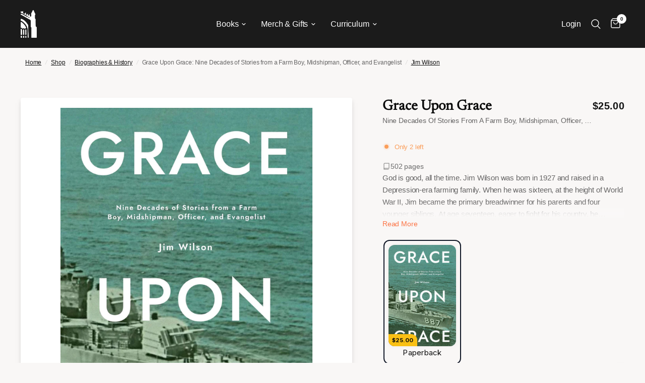

--- FILE ---
content_type: text/css
request_url: https://canonpress.com/cdn/shop/t/8/assets/app-launch-supply.css?v=41736766234503807991763684076
body_size: -13
content:
@charset "UTF-8";/*!
------------------------------------------------------------------
Author: Launch Supply
Author URI: https://launchsupply.com
Purpose: Custom Global CSS from our team.
------------------------------------------------------------------
*/@media screen and (max-width: 767px){.desktop-only{display:none}}@media screen and (min-width: 768px){.mobile-only{display:none}}.button.ls:before{background-color:unset}.header{border-bottom:none}.header .header-container,.header .sub-menu>.mega-menu-container{display:flex;max-width:1440px;margin:0 auto}.mega-menu-promotion{padding:60px}.thb-full-menu>li>a{color:#fff}.mega-menu-container .mega-menu-columns__heading{font-family:var(--font-heading-family);text-transform:none;font-size:24px;font-weight:500;color:#fff}.button.ls{border:0}.button.ls.outline{border:1px solid;background-color:transparent}.subheading.ls{letter-spacing:normal;font-weight:700}.title-content{display:flex;flex-direction:column;align-items:center}.bottom-button{display:flex;align-items:center;justify-content:center;padding-top:2rem}.button{border:0}.single-add-to-cart-button.ls:hover,.checkout.ls:hover{color:#000;background:transparent;border:1px solid #212329}.single-add-to-cart-button.ls:focus,.checkout.ls:focus{color:#000!important;background:transparent;border:1px solid #212329}.single-add-to-cart-button.ls:focus .single-add-to-cart-button--text,.checkout.ls:focus .single-add-to-cart-button--text{opacity:1!important;color:#000!important}.single-add-to-cart-button.ls:active,.checkout.ls:active{color:#000!important;background:transparent;border:1px solid #212329}.single-add-to-cart-button.ls:active .single-add-to-cart-button--text,.checkout.ls:active .single-add-to-cart-button--text{opacity:1!important;color:#000!important}@media screen and (min-width: 768px){#judgeme_product_reviews{max-width:1440px;margin-left:auto;margin-right:auto;padding-left:50px;padding-right:50px}}.price del+ins.ls{margin-left:unset}.amp-cart__cart-line-image,.amp-cart__upsell-item-image,.amp-embedded-product-upsells__upsell-item-image,.amp-pre-purchase__upsell-item-image{object-fit:contain!important;object-position:center!important}
/*# sourceMappingURL=/cdn/shop/t/8/assets/app-launch-supply.css.map?v=41736766234503807991763684076 */


--- FILE ---
content_type: text/css
request_url: https://cdn.shopify.com/extensions/019bfcac-0b95-7aa3-a9b7-de344f3657ac/unicorn-boost-839/assets/338.chunk.css
body_size: -409
content:
@keyframes alerts_slideIn__NfmGi{0%{opacity:0;transform:translateY(100%)}to{opacity:1;transform:translateY(0)}}.alerts_alerts__gLsSw{align-items:center;animation:alerts_slideIn__NfmGi .3s ease-out forwards;bottom:20px;display:flex;flex-direction:column;left:0;padding:10px;position:fixed;width:100%;z-index:10000000000000000000}.alerts_alert__DhLzZ{background-color:#fff;border:1px solid #fff;border-radius:4px;display:flex;gap:12px;max-width:600px;padding:8px}.alerts_alert_error__JeWnz{background-color:#f44336;border-color:#f70f10;color:#fff}.alerts_alert_close__MiZr1,.alerts_alert_icon__AUI-i{align-items:center;display:flex;height:30px;justify-content:center;width:30px}

--- FILE ---
content_type: text/javascript
request_url: https://cdn.shopify.com/extensions/019bf9d2-1613-7352-b419-c99925e19a0a/version_3f6e9d09-2026-01-26_17h20m/assets/bss-b2b-integrate.js
body_size: 6226
content:
(()=>{var t={63(t){const e=Object.freeze({EU_VAT:0,UK_VAT:1,ABN_VAT:2,INDIA_GST:3,US_EIN:4}),r=Object.freeze({0:"/wholesaler/valid/vat",1:"/wholesaler/valid/uk-vat",2:"/wholesaler/valid/abn",3:"/wholesaler/valid/uk-gst",4:"/wholesaler/valid/us-ein-vat"});t.exports={validateTe:async function(){const t=BSS_B2B.integrateUtils.te||={vatData:null,isValid:!1,hasValidated:!1};let i=document.querySelector("div.bss-b2b-tax-ex-wrapper");const c=i?.querySelector("input.bss-b2b-vat-input"),o=i?.querySelector("select.bss-b2b-vat-selected");if(!c||!o)return t.hasValidated=!0,!0;const{is_required_vat:n,enable_select_eu_vat_countries:a,selected_eu_vat_countries:u}=BSS_B2B.vatSetting||BSS_B2B.te.vatSetting,s=(c.value||"").toUpperCase(),l=Number(o.value);if(t.vatId=s,t.vatExemptCheck=l,!s)return n?(i.setAttribute("show-message",`ERR_${l}`),t.hasValidated=!1,!1):(t.hasValidated=!0,!0);const p={code:s,type:l};if(JSON.stringify(p)===JSON.stringify(t.vatData))return n&&!t.isValid?(t.hasValidated=!1,!1):(t.hasValidated=!0,!0);{const c=await async function(t,i){let c=/^.+$/;if(i===e.EU_VAT?c=/^[A-Za-z]{2,4}(?=.{2,12}$)[-_\s0-9]*(?:[a-zA-Z][-_\s0-9]*){0,2}$/:i===e.US_EIN&&(c=/^(\d{2}-\d{7})$/),!c.test(t))return!1;const o=`${window.bssB2bApiServer}${r[i]}?domain=${window.Shopify.shop}`,n=function(t,r){return r===e.EU_VAT?{countryCode:t.slice(0,2).toUpperCase(),vatNumber:t}:r===e.ABN_VAT?{abn:t}:r===e.INDIA_GST?{gstNumber:t}:r===e.UK_VAT?{ukVatNumber:t}:r===e.US_EIN?{usEinNumber:t}:void 0}(t,i),a=await fetch(o,{method:"POST",headers:{"Content-Type":"application/json"},body:JSON.stringify(n)}),u=await a.json();return!!u?.success}(s,l);if(t.vatData=p,t.isValid=c,!c)return i.setAttribute("show-message",`ERR_${l}`),t.isValid=!1,t.hasValidated=!1,!1;if(l===e.EU_VAT&&a){const e=s.slice(0,2);if(!u.includes(e))return i.setAttribute("show-message","VAT_VALIDATECOUNTRY"),t.hasValidated=!0,t.isValid=!1,!1}return i.setAttribute("show-message",`VAT_SUCCESS_${l}`),!0}}}},84(t,e,r){const{checkCustomer:i,checkExcludeCustomer:c,checkDateAndTime:o,checkExcludeProduct:n,calculateDiscount:a,checkMarket:u}=r(878),s=Object.freeze({PRODUCT:0,VARIANT:1});t.exports={calculatePl:(t,e=null)=>{const r=(BSS_B2B?.plConfigData||BSS_B2B?.pl?.plRules||[]).filter(t=>i(t,e)&&!c(t,e)&&o(t)&&u(t));return r.length?(t.forEach(t=>{const{productId:e,variantId:i,price:c}=t,o=r.find(e=>((t,e)=>{const{productId:r,variantId:i}=e;if(n(t,e))return!1;const c=t.apply_at;return c===s.PRODUCT?(t.selected_products||[]).some(t=>t.product_id===String(r)):c===s.VARIANT&&(t.selected_variants||[]).some(t=>t.product_id===String(r)&&t.variant_id===String(i))})(e,t));if(!o)return;t.applyPL=o;const u=o.apply_at===s.PRODUCT,l=(u?o.selected_products:o.selected_variants).find(t=>u?t.product_id===String(e):t.product_id===String(e)&&t.variant_id===String(i)),{discount_type:p,discount_value:d}=l,_=a(c,p,Number(d));t.modifyPrice=_,t.modifyPriceAfterPlCpQb=_}),t):t}}},102(t,e,r){const{checkCustomer:i,checkExcludeCustomer:c,checkProduct:o}=r(878),n=Object.freeze({VARIANT_QUANTITY:0,PRODUCT_QUANTITY:1,ORDER_QUANTITY:2});t.exports={getApplyQi:t=>{const e=BSS_B2B.qiRules||BSS_B2B.qi?.qiRules||[];return e.filter(t=>i(t)&&!c(t)).length?(t.forEach(t=>{const r=e.find(e=>o(e,t));r&&(t.applyQI=r)}),t):t},validateQI:t=>{const e=new Map,r={invalidGroup:[],invalidProductMap:e},i=t.reduce((t,e)=>e.applyQI?t+e.quantity:t,0),c=new Map;return t.forEach(r=>{if(!r.applyQI)return;const o=r.applyQI,a=r.product_id,u=o.qty_increment,s=o.qty_increment_max??1/0,l=o.qty_increment_min??0;let p=null,d=0;if(o.qty_increment_type===n.ORDER_QUANTITY?(d=i,p=n.ORDER_QUANTITY):o.qty_increment_type===n.PRODUCT_QUANTITY?(d=t.reduce((t,e)=>e.productId===a?t+e.quantity:t,0),p=n.PRODUCT_QUANTITY):(d=r.quantity,p=n.VARIANT_QUANTITY),d%u!==0||d<l||d>s)if(p===n.ORDER_QUANTITY){const e=c.get(o.id),i=t.reduce((t,e)=>t+e.quantity,0);d===i?c.set(o.id,{appliedRule:o,productList:[],totalGroupQty:d,totalOrder:!0}):e?e.productList.push(r.title):c.set(o.id,{appliedRule:o,productList:[r.title],totalGroupQty:d,totalOrder:!1})}else e.set(r.key,{appliedRule:o,key:r.key,product_title:r.product_title,productId:r.product_id,quantity:r.quantity,title:r.title})}),r.invalidGroup=[...c.values()],r}}},136(t,e,r){const{checkCustomer:i,checkProduct:c}=r(878),o=Object.freeze({PRODUCT:0,CART:1,COLLECTIONS:2,ALL:3});t.exports={calculateTd:t=>{const e=(BSS_B2B.taxDisplayRules||BSS_B2B.td?.tdRules||[]).filter(t=>[o.ALL,o.CART].includes(t.apply_to_page)&&i(t));return e.length?(t.forEach(t=>{const{collectionIds:r=[]}=t,i=e.find(e=>c(e,t));if(!i)return;const o=t.modifyPrice??t.price,n=(t=>{const e=BSS_B2B.taxOverrides||BSS_B2B.td?.tdOverrides||[];if(!e.length||!t?.length)return Number(BSS_B2B.countryTax)||0;const r=e.find(e=>e.country_code===BSS_B2B.countryCode&&t.includes(Number(e.collection_id)));if(r)return r.value/100;const i=e.find(e=>"*"===e.country_code&&t.includes(Number(e.collection_id)));return i?i.value/100:Number(BSS_B2B.countryTax)||0})(r),a={priceNoVat:o,priceHasVat:o};BSS_B2B.shopData.taxes_included?a.priceNoVat=o*(1/(1+n)):a.priceHasVat=o*(1+n),t.applyTD=i,t.priceNoVat=a.priceNoVat,t.priceHasVat=a.priceHasVat}),t):t}}},195(t,e,r){const{checkCustomer:i,checkProduct:c,pick:o}=r(878),n=Object.freeze({ALL_APPLIED_ITEMS:0,PER_ITEM:1}),a=Object.freeze({QUANTITY:0,AMOUNT:1});function u(t,e,r){const{rule_setting:i,qty_options:c,amount_options:o}=t,n=Number(window.Shopify?.currency?.rate||1);return i===a.QUANTITY?c.find(t=>{const r=void 0===t.qty_to||null===t.qty_to?1/0:Number(t.qty_to);return Number(t.qty_from)<=e&&r>=e}):i===a.AMOUNT?o.find(t=>{const e=void 0===t.amount_to||null===t.amount_to?1/0:Number(t.amount_to);return Number((Number(t.amount_from)*n).toFixed(2))<=r&&Number((e*n).toFixed(2))>=r}):null}function s(t,e,r,i){return{...o(t,["rule_setting","rule_type","name","amount_options","qty_options"]),...o(e,["fee","fee_type","free_ship"]),rule_id:t.id,keys:r,sid:`${t.token}.${btoa(`${i}-${e.id}`)}`}}t.exports={getEFAppliedRules:(t,e=null)=>{const r=BSS_B2B.efRules||BSS_B2B.ef?.efRules||[];return r.filter(t=>i(t,e)).length?(t.forEach(t=>{const e=r.find(e=>c(e,t));e&&(t.applyEF=e)}),t):t},getEfPricingList:t=>{const e=[...new Set(t.map(t=>t?.applyEF?.id))].filter(t=>t);if(!e.length)return[];const r=[],i=Number(window.Shopify?.currency?.rate||1);return e.forEach(e=>{const c=t.filter(t=>t?.applyEF?.id===e),o=structuredClone(c[0].applyEF);if(o.rule_type===n.ALL_APPLIED_ITEMS){let t=0,e=0;const n=[];c.forEach(r=>{n.includes(r.key)||n.push(r.key);const i=r.modifyPrice??r.original_price;t+=r.quantity,e+=i*r.quantity}),e/=100;const l=u(o,t,e);if(!l)return;const p=o.rule_setting===a.QUANTITY?t:e/i,d=s(o,l,n,p);r.push(d)}else o.rule_type===n.PER_ITEM&&c.forEach(t=>{const e=(t.modifyPrice??t.original_price)*t.quantity/100,c=u(o,t.quantity,e);if(!c)return;const n=o.rule_setting===a.QUANTITY?t.quantity:e/i,l=s(o,c,[t.key],n);r.push(l)})}),r}}},405(t,e,r){const{checkProduct:i}=r(878),c=Object.freeze({PRODUCT:0,ORDER:1,SHIPPING:2}),o=Object.freeze({FIXED:0,PERCENTAGE:1});t.exports={calculateDc:t=>{if(!BSS_B2B.dc?.appliedRule)return t;const e=3===BSS_B2B.version?BSS_B2B.dc?.appliedRule:{...BSS_B2B.dc?.appliedRule,type:BSS_B2B.dc?.appliedRule?.discount_type,discount_type:BSS_B2B.dc?.appliedRule?.discount_code_type};t=((t,e)=>e.discount_type!==c.PRODUCT?(t.forEach(t=>{t.applyDC=e}),t):(t.forEach(t=>{i(e,t)&&(t.applyDC=e)}),t))(t,e);const{type:r,discount_value:n,discount_type:a}=e,u=Number(window.Shopify.currency.rate)||1;if(a===c.SHIPPING)return t;if(r===o.PERCENTAGE)t.forEach(t=>{if(!t.applyDC)return;const e=t.modifyPrice?t.modifyPrice:t.price,r=Number((e*(1-parseFloat(n)/100)).toFixed(2));t.modifyPrice=r>0?r:0});else if(r===o.FIXED){const e=parseFloat(n)*u*100,r=t.reduce((t,e)=>e.applyDC?(e.modifyPrice?e.modifyPrice:e.price)*e.quantity+t:t,0);t.forEach(t=>{if(!t.applyDC)return;const i=t.modifyPrice?t.modifyPrice:t.price,c=Number((i-e/r*i).toFixed(2));t.modifyPrice=c>0?c:0})}return t}}},443(t,e,r){const{checkProduct:i,calculateDiscount:c,checkCustomer:o,checkExcludeCustomer:n,checkDateAndTime:a,checkExcludeProduct:u}=r(878),s=Object.freeze({QUANTITY:0,AMOUNT:1}),l=Object.freeze({PRODUCT_LEVEL:0,ORDER_LEVEL:1,VARIANT_LEVEL:2});t.exports={getApplyQbRules:(t,e=null)=>{const r=(BSS_B2B.qbRules||BSS_B2B?.qb?.qbRules||[]).filter(t=>o(t,e)&&!n(t,e)&&a(t));return r.length?(t.forEach(t=>{const e=r.find(e=>i(e,t)&&!u(e,t));e&&(t.applyQB=e)}),t):t},calculateQb:(t,e=null)=>{const r=(BSS_B2B.qbRules||BSS_B2B?.qb?.qbRules||[]).filter(t=>o(t,e)&&!n(t,e)&&a(t));if(!r.length)return t;const p=structuredClone(t),d=new Map;if(r.forEach(t=>{const e=p.filter(e=>i(t,e)&&!u(t,e));if(!e.length)return;const r=e.map(t=>t.key);d.set(t.id,r)}),!d.size)return t;const _=new Map(r.map(t=>[t.id,t])),f=new Map(structuredClone(t).map(t=>[t.key,t]));return[...d.keys()].forEach(t=>{const e=((t,e,r)=>{const i=window.Shopify.currency.rate,o=r.filter(t=>e.includes(t.key)&&!t.applyQB),n=t.rule_setting,a=t.rule_type,u=n===s.QUANTITY?t.qty_table:t.amount_table,p=[];if(a===l.PRODUCT_LEVEL)[...new Set(o.map(t=>t.productId))].forEach(e=>{const r=o.filter(t=>t.productId===e);let a=0,l=0;r.forEach(t=>{a+=t.quantity,l+=t.quantity*(t.modifyPrice??t.price)});const d=u.filter(t=>{const e=t.qty_from||100*t.amount_from*i,r=t.qty_to||100*t.amount_to*i||1/0,c=n===s.QUANTITY?a:l;return e<=c&&c<=r}).pop();if(d){const{discount_type:e,discount_value:i}=d;r.forEach(r=>{const o=r.modifyPrice??r.price,u=c(o,e,Number(i));r.applyQB=t,r.modifyPrice=u,r.modifyPriceAfterPlCpQb=u,r.qbActiveItem=d,r.qbTotalValue=n===s.QUANTITY?a:.01*l,p.push(r)})}});else if(a===l.ORDER_LEVEL){let e=0,r=0;o.forEach(t=>{e+=t.quantity,r+=t.quantity*(t.modifyPrice??t.price)});const a=u.filter(t=>{const c=t.qty_from||100*t.amount_from*i,o=t.qty_to||100*t.amount_to*i||1/0,a=n===s.QUANTITY?e:r;return c<=a&&a<=o}).pop();if(a){const{discount_type:i,discount_value:u}=a;o.forEach(o=>{const l=o.modifyPrice??o.price,d=c(l,i,Number(u));o.applyQB=t,o.modifyPrice=d,o.modifyPriceAfterPlCpQb=d,o.qbActiveItem=a,o.qbTotalValue=n===s.QUANTITY?e:.01*r,p.push(o)})}}else a===l.VARIANT_LEVEL&&o.forEach(e=>{const r=e.modifyPrice??e.price,o=n===s.QUANTITY?e.quantity:r*e.quantity,a=u.filter(t=>{const e=t.qty_from||100*t.amount_from*i,r=t.qty_to||100*t.amount_to*i||1/0;return e<=o&&o<=r}).pop();if(a){const{discount_type:r,discount_value:i}=a,o=e.modifyPrice??e.price,u=c(o,r,Number(i));e.applyQB=t,e.modifyPrice=u,e.modifyPriceAfterPlCpQb=u,e.qbActiveItem=a,e.qbTotalValue=n===s.QUANTITY?e.quantity:o*e.quantity*.01,p.push(e)}});return p})(_.get(t),d.get(t),[...f.values()]);e.forEach(t=>{f.set(t.key,t)})}),[...f.values()]}}},703(t,e,r){const{checkCustomer:i,checkExcludeCustomer:c,checkDateAndTime:o,checkMarket:n,checkProduct:a,checkExcludeProduct:u,calculateDiscount:s}=r(878);t.exports={calculateCp:(t,e=null)=>{const r=(BSS_B2B.configData||BSS_B2B?.cp?.cpRules||[]).map(t=>(t=>({id:t.i,name:t.n,priority:t.p,apply_to:t.at,customer_ids:t.ci,customer_tags:t.ct,market_condition_type:t.mct,allowed_regions:t.ar,product_condition_type:t.pct,product_ids:t.pi,product_collections:t.pc,product_tags:t.pt,product_variants:t.pv,discount_type:t.dt,discount_value:t.dv,start_date:t.sd,end_date:t.ed,start_time:t.st,end_time:t.et,enable_end_date:t.eed,exclude_from:t.ef,exc_customer_tags:t.ect,exc_customers:t.ec,exc_product_type:t.xpct,exc_specific_products:t.xpi,exc_product_collections:t.xpc,exc_product_tags:t.xpt,exc_product_variants:t.xpv,token:t.t}))(t)).filter(t=>i(t,e)&&!c(t,e)&&o(t)&&n(t));return r.length?(t.forEach(t=>{if(t.applyPL)return;const{price:e}=t,i=r.find(e=>a(e,t)&&!u(e,t));if(!i)return;t.applyCP=i;const{discount_type:c,discount_value:o}=i,n=s(e,c,Number(o));t.modifyPrice=n,t.modifyPriceAfterPlCpQb=n}),t):t}}},762(t,e,r){const i=r(703),c=r(84),o=r(443),n=r(136),a=r(921),u=r(975),s=r(102),l=r(405),p=r(195),d=r(63),_=r(953);t.exports={calculateB2BPrice:(t,e=!1,r=null)=>{if("undefined"==typeof BSS_B2B)return t;const a=["pl","cp","qb","td","dc"],u={CP:!1,PL:!1,QB:!1,TD:!1,DC:!1};let s=structuredClone(t);return BSS_B2B.shopModules.forEach(t=>{if("tax_display"===t.code&&(t.code="td"),a.includes(t.code)){const e=t.code.toUpperCase();u[e]=!!t.status}}),u.PL&&(s=c.calculatePl(s,r)),u.CP&&(s=i.calculateCp(s,r)),u.QB&&e&&(s=o.calculateQb(s,r)),u.DC&&e&&(s=l.calculateDc(s,r)),u.TD&&(s=n.calculateTd(s)),s},...i,...c,...o,...n,...a,...u,...s,...d,...p,..._}},878(t){const e=Object.freeze({ALL:0,LOGGED_IN:1,NON_LOGGED_IN:2,CUSTOMER_IDS:3,CUSTOMER_TAGS:4}),r=Object.freeze({NONE:0,CUSTOMER_TAGS:1,CUSTOMER_IDS:2}),i=Object.freeze({ALL:0,BY_PRODUCTS:1,BY_COLLECTIONS:2,BY_TAGS:3,BY_VARIANTS:4}),c=Object.freeze({NONE:0,BY_PRODUCTS:1,BY_COLLECTIONS:2,BY_TAGS:3,BY_VARIANTS:4}),o=Object.freeze({APPLY_FIXED:0,DECREASE_FIXED:1,DECREASE_PERCENTAGE:2,APPLY_INCREASED_FIXED:3,INCREASE_FIXED:4,INCREASE_PERCENTAGE:5}),n=Object.freeze({ALL:0,BY_IDS:1}),a=Object.freeze({FIXED:0,PERCENTAGE:1}),u=Object.freeze({PRODUCTS:0,ORDER:1,FREE_SHIPPING:2}),s=(t,e)=>t.getFullYear()===e.getFullYear()&&t.getMonth()===e.getMonth()&&t.getDate()===e.getDate();t.exports={checkCustomer:(t,r=null)=>{const i=r||BSS_B2B?.shopData?.customer;if(!i)return;const c=t.apply_to;if(c===e.ALL)return!0;if(c===e.LOGGED_IN)return!!i.id;if(c===e.NON_LOGGED_IN)return!i.id;if(c===e.CUSTOMER_IDS){const e=(t.customer_ids||"").split(",");return!!i.id&&e.includes(String(i.id))}if(c===e.CUSTOMER_TAGS){const e=(t.customer_tags||"").split(",").filter(t=>t).map(t=>t.toLowerCase().trim());return(i.tags||[]).map(t=>t.toLowerCase().trim()).some(t=>e.includes(t))}return!1},checkExcludeCustomer:(t,e=null)=>{const i=e||BSS_B2B?.shopData?.customer;if(!i)return;const c=t.exclude_from;if(c===r.NONE)return!1;if(c===r.CUSTOMER_IDS){const e=(t.exc_customers||"").split(",");return!!i.id&&e.includes(String(i.id))}if(c===r.CUSTOMER_TAGS){const e=(t.exc_customer_tags||"").split(",").filter(t=>t).map(t=>t.toLowerCase().trim());return(i.tags||[]).map(t=>t.toLowerCase().trim()).some(t=>e.includes(t))}return!1},checkMarket:t=>{const e=t.market_condition_type;return e===n.ALL||e!==n.BY_IDS||(t.allowed_regions||[]).includes(window.Shopify.country)},checkProduct:(t,e)=>{const{productId:r,variantId:c,collectionIds:o=[],tags:n=[]}=e,a=t.product_condition_type,u=(t.product_ids||"").split(",").filter(t=>t),s=(t.product_variants||"").split(",").filter(t=>t),l=(t.product_collections||"").split(",").filter(t=>t),p=(t.product_tags||"").split(",").filter(t=>t).map(t=>t.toLowerCase().trim());return a===i.ALL||(a===i.BY_PRODUCTS?u.includes(String(r)):a===i.BY_COLLECTIONS?o.some(t=>l.includes(String(t))):a===i.BY_TAGS?n.some(t=>p.includes(t.toLowerCase().trim())):a===i.BY_VARIANTS&&s.includes(String(c)))},checkExcludeProduct:(t,e)=>{const{productId:r,variantId:i,collectionIds:o=[],tags:n=[]}=e,a=t.exc_product_type||c.NONE,u=(t.exc_specific_products||"").split(",").filter(t=>t),s=(t.exc_product_collections||"").split(",").filter(t=>t),l=(t.exc_product_variants||"").split(",").filter(t=>t),p=(t.exc_product_tags||"").split(",").filter(t=>t).map(t=>t.toLowerCase().trim());return a!==c.NONE&&(a===c.BY_PRODUCTS?u.includes(String(r)):a===c.BY_COLLECTIONS?o.some(t=>s.includes(String(t))):a===c.BY_TAGS?n.some(t=>p.includes(t.toLowerCase().trim())):a!==c.BY_VARIANTS||l.includes(String(i)))},checkDateAndTime:t=>{const e=t.start_date?new Date(t.start_date):null,r=t.end_date?new Date(t.end_date):null,i=t.enable_end_date,c=t.start_time,o=t.end_time,n=new Date,a=n.toLocaleTimeString(void 0,{hour:"2-digit",minute:"2-digit",second:"2-digit",hour12:!1});if(e&&c){const[t,u]=c.split(":");e.setHours(Number(t),Number(u),0,0);const l=s(n,e);if(n<e)return!1;if(l&&a<c)return!1;if(i&&r&&o){const[t,e]=o.split(":");r.setHours(Number(t),Number(e),0,0);const i=s(n,r);if(n>r)return!1;if(i&&a>o)return!1}}return!0},calculateDiscount:(t,e,r)=>{if(e===o.APPLY_FIXED){const e=100*parseFloat(((t-100*r*window.Shopify.currency.rate)/100).toFixed(2));return e>=0?Math.round(100*(t-e))/100:t}if(e===o.DECREASE_FIXED){const e=100*r*window.Shopify.currency.rate;return t>e?parseFloat((t-e).toFixed(2)):0}if(e===o.DECREASE_PERCENTAGE)return t-parseFloat((t*r/100).toFixed(2));if(e===o.APPLY_INCREASED_FIXED){const e=100*parseFloat((100*r*window.Shopify.currency.rate/100).toFixed(2));return e>t?e:t}return e===o.INCREASE_FIXED?t+parseFloat((100*r*window.Shopify.currency.rate).toFixed(2)):e===o.INCREASE_PERCENTAGE?t+parseFloat((t*r/100).toFixed(2)):void 0},calculateDcPrice:(t,e,r,i,c)=>{const o=Number(window.Shopify.currency.rate)||1;if(i===u.FREE_SHIPPING)return t;if(e===a.FIXED){const e=parseFloat(r)*o*100,i=Number((t-e/c*t).toFixed(2));return i>0?i:0}if(e===a.PERCENTAGE){const e=Number((t*(1-parseFloat(r)/100)).toFixed(2));return e>0?e:0}},pick:(t,e)=>e.reduce((e,r)=>(Object.prototype.hasOwnProperty.bind(t,r)&&(e[r]=t[r]),e),{})}},921(t,e,r){const{checkCustomer:i,checkExcludeCustomer:c,checkProduct:o,checkExcludeProduct:n,checkDateAndTime:a}=r(878),u=Object.freeze({LOWEST:0,HIGHTEST:1}),s=Object.freeze({QUANTITY_RANGE:0,AMOUNT_RANGE:1,WEIGHT_RANGE:2}),l=Object.freeze({GRAM:1,KILOGRAM:1e3,POUND:453.59237,OUNCE:28.34952}),p=Object.freeze({PERCENTAGE:0,FLAT:1}),d=Object.freeze({TOTAL_ORDER:0,APPLIED_PRODUCTS:1}),_=Object.freeze({g:0,kg:1,lb:2,oz:3});t.exports={calculateSr:async(t,e=null)=>{const r=BSS_B2B.srRules||BSS_B2B.sr?.srRules||[];if(!r.filter(t=>i(t,e)&&!c(t,e)).length)return null;const f=await(async(t,e)=>{const r=[];try{const u=BSS_B2B.shopData?.customer,s=`${window.bssB2bApiServer}/sr/rules/check-shipping-rate?domain=${window.Shopify.shop}`,l=await fetch(s,{method:"POST",headers:{"Content-Type":"application/json"},body:JSON.stringify({app:"B2B Solution",customer:u})});if(l.ok){const u=await l.json();if(!u?.success)return[];const s=u.message||[],p=[];t.forEach((t,e)=>{s[e]&&i(t)&&!c(t)&&a(t)&&p.push(t)}),p.length&&p.forEach(t=>{e.some(e=>o(t,e)&&!n(t,e))&&r.push(t)})}}catch(t){return[]}return r})(r,t);if(!f.length)return null;const m={totalQty:0,totalAmount:0,totalWeight:0};t.forEach(t=>{m.totalQty=m.totalQty+t.quantity,m.totalAmount=m.totalAmount+(t.modifyPrice??t.price)*t.quantity,m.totalWeight=m.totalWeight+t.grams*t.quantity});const y=BSS_B2B?.srSettings?.srType??BSS_B2B.sr?.srSettings?.apply_plan??u.LOWEST;let S=null,h=null;f.forEach(e=>{const r=((t,e,r)=>{let i=null,c="Default Shopify shipping rate",{totalQty:a,totalAmount:u,totalWeight:f}=e;const m=t.rule_setting,y=t.qty_table,S=t.amount_table,h=t.weight_table,E=Number(window.Shopify?.currency?.rate||1);return(BSS_B2B?.srSettings?.srCalculateType||BSS_B2B?.sr?.srSettings?.apply_calculate||d.TOTAL_ORDER)===d.APPLIED_PRODUCTS&&(u=0,a=0,f=0,r?.forEach(e=>{if(o(t,e)&&!n(t,e)){const t=e.modifyPrice??e?.original_price,r=e?Object.values(l)[_[e.weight_unit]]:1,i=Math.round(e.grams/r*100)/100*r*e.quantity;u+=t*e.quantity,a+=e.quantity,f+=i}})),m===s.QUANTITY_RANGE?y&&y.length&&y.forEach(e=>{const r=e.qty_from?Number(e.qty_from):0,o=e.qty_to?Number(e.qty_to):1/0;a>=r&&(!e.qty_to||a<=o)&&(e.discount_type===p.PERCENTAGE?(i=u*e.discount_value/1e4,i/=E,c=t.name):(i=e.discount_value,c=t.name))}):m===s.AMOUNT_RANGE?S&&S.length&&S.forEach(e=>{const r=e.charge?Number(e.charge):0,o=e.sub_charge?Number(e.sub_charge):0,n=e.max_weight?Number(e.max_weight):0,a=e.amount_from?Number(e.amount_from)*E:0,s=e.amount_to?Number(e.amount_to)*E:1/0,l=u/100;l>=a&&l<=s&&(e.discount_type===p.PERCENTAGE?(i=u*e.discount_value/1e4,i/=E,c=t.name):(i=e.discount_value,c=t.name),n&&f/1e3>n&&(i=r+o*(f-n)))}):m===s.WEIGHT_RANGE&&h&&h.length&&h.forEach(e=>{const r=e.weight_from?Number(e.weight_from):0,o=e.weight_to?Number(e.weight_to):1/0,n=e.unit_type,a=Object.values(l)[n];f>=r*a&&f<=(o?o*a:1/0)&&(e.discount_type===p.PERCENTAGE?(i=u*e.discount_value/1e4,i/=E,c=t.name):(i=e.discount_value,c=t.name))}),{shippingRateTitle:c,shippingRatePrice:i}})(e,m,t);null!==r.shippingRatePrice&&(!S||S>r.shippingRatePrice&&y===u.LOWEST||S<r.shippingRatePrice&&y===u.HIGHTEST)&&(S=r.shippingRatePrice,h=r.shippingRateTitle)});let E=null;return(S||0===S)&&(E={value:S,title:h}),E}}},953(t){t.exports={getCustomField:function(){const t=[],e=Array.from(document.querySelectorAll('form[action="/cart"] .cart-footer__note-input, form[action="/cart"] .cart-note__input,form[action="/cart"] [name^="attributes"], form[action="/cart"] textarea[name="note"]')).map(t=>t?.value||"").filter(t=>t).join("\n");e&&t.push({key:"cart note",value:e});const r=Array.from(document.querySelectorAll(".bss-b2b-custom-fields textarea, .bss-b2b-custom-fields input[name=bss-radio-button]:checked, select#bss-select-cart")).map(t=>({key:t.className,value:t.value})).filter(t=>t.value);r&&t.push(...r);const i=Array.from(document.querySelectorAll('.bss-b2b-custom-fields [type="checkbox"]:checked'));if(i.length>0){const e=i.map(t=>t?.value).filter(t=>t).join(", ");t.push({key:i[0].className,value:e})}return t}}},975(t,e,r){const{checkCustomer:i,checkExcludeCustomer:c,checkProduct:o}=r(878),n=Object.freeze({MIN_AMOUNT:0,MIN_QUANTITY:1,MAX_AMOUNT:2,MAX_QUANTITY:3}),a=Object.freeze({VARIANT:0,ALL:1,PRODUCT:2}),u=t=>{let e="";return t.productTitle&&t.variantTitle?e=t.productTitle+" - "+t.variantTitle:t.productTitle?e=t.productTitle:t.product_title&&t.variant_title?e=t.product_title+" - "+t.variant_title:t.product_title&&(e=t.product_title),e};t.exports={calculateOl:t=>{const e=(t=>{const e=BSS_B2B.amoRules||BSS_B2B.ol?.olRules||[],r=BSS_B2B.amoSettings||BSS_B2B.ol?.olSettings||{},s=e.filter(t=>i(t)&&!c(t));if(!s.length)return[];const l=[];if(t.forEach(t=>{const e=s.filter(e=>o(e,t));e.length&&l.push(...e.map(e=>({...t,applyOL:e})))}),!l.length)return[];const p=[];[...new Set(l.map(t=>t.variantId))].forEach(t=>{const e=l.filter(e=>e.variantId===t);1!==e.length?[...new Set(e.map(t=>t.applyOL.type))].forEach(t=>{const r=t===n.MIN_AMOUNT||t===n.MIN_QUANTITY,i=e.filter(e=>e.applyOL.type===t);if(1===i.length)return void p.push(i[0]);const c=Math.min(...i.map(t=>t.applyOL.priority)),o=i.filter(t=>t.applyOL.priority===c).sort((t,e)=>r?Number(e.applyOL.minimum_quantity)-Number(t.applyOL.minimum_quantity):Number(t.applyOL.maximum_quantity)-Number(e.applyOL.maximum_quantity)).shift();p.push(o)}):p.push(e[0])});const d=[],_=structuredClone(p);return r.amoType===a.VARIANT?(_.sort((t,e)=>t.variantId-e.variantId),_.map(t=>{const e=t.modifyPrice??t.price,r=u(t);d.push({quantity:t.quantity,amount:e*t.quantity,rule:t.applyOL,productIds:[t.productId],variantIds:[t.variantId],variantTitles:[r],productTitles:[t.productTitle||t.product_title]})})):r.amoType===a.PRODUCT?(_.sort((t,e)=>t.productId-e.productId),[...new Set(_.map(t=>t.productId))].forEach(t=>{const e=_.filter(e=>e.productId===t),r=[...new Set(e.map(t=>t.applyOL.id))].map(t=>e.find(e=>e.applyOL.id===t).applyOL),i=[...new Set(e.map(t=>t.variantId))].map(t=>e.find(e=>e.variantId===t));let c=0,o=0;const n=[],a=[],s=[],l=[];i.forEach(t=>{const e=t.modifyPrice??t.price;c+=t.quantity,o+=t.quantity*e;const r=u(t);n.includes(t.variantId)||(n.push(t.variantId),a.push(r)),s.includes(t.productId)||(s.push(t.productId),l.push(t.productTitle||t.product_title))}),r.forEach(t=>{d.push({quantity:c,amount:o,productIds:s,variantIds:n,rule:t,productTitle:l,variantTitles:a})})})):r.amoType===a.ALL&&[...new Set(_.map(t=>t.applyOL.id))].forEach(t=>{const e=_.filter(e=>e.applyOL.id===t);let r=0,i=0;const c=[],o=[],n=[],a=[];e.forEach(t=>{const e=u(t),s=t.modifyPrice??t.price;r+=t.quantity,i+=t.quantity*s,c.includes(t.variantId)||(c.push(t.variantId),o.push(e)),n.includes(t.productId)||(n.push(t.productId),a.push(t.productTitle||t.product_title))}),d.push({quantity:r,amount:i,productIds:n,variantIds:c,rule:e[0].applyOL,productTitle:a,variantTitles:o})}),d})(t)||[];if(!e.length)return{isValid:!0};const r=[];return e.forEach(t=>{const e=(t=>{const{quantity:e,amount:r,rule:i}=t,c=parseFloat(i.minimum_quantity),o=100*parseFloat(i.minimum_quantity),a=parseFloat(i.maximum_quantity),u=100*parseFloat(i.maximum_quantity),s=window.Shopify?.currency?.rate?parseFloat(window.Shopify?.currency?.rate):1;return i.type===n.MIN_AMOUNT?r>=o*s:i.type===n.MIN_QUANTITY?e>=c:i.type===n.MAX_AMOUNT?r<=u*s:i.type===n.MAX_QUANTITY&&e<=a})(t);e||r.push(t)}),r.length?{isValid:!1,invalidItems:r}:{isValid:!0}}}}},e={};const r=function r(i){var c=e[i];if(void 0!==c)return c.exports;var o=e[i]={exports:{}};return t[i](o,o.exports,r),o.exports}(762);"undefined"!=typeof BSS_B2B?BSS_B2B.integrateUtils=r:console.log("B2B Solution is not enable")})();

--- FILE ---
content_type: text/javascript
request_url: https://cdn.shopify.com/extensions/019bfcac-0b95-7aa3-a9b7-de344f3657ac/unicorn-boost-839/assets/main.js
body_size: 133426
content:
/*! For license information please see main.js.LICENSE.txt */
(()=>{var e={9360:(e,t,n)=>{"use strict";n.d(t,{A8:()=>s,Em:()=>a,rh:()=>l});var r=n(8652);const o=()=>{var e,t,n;return(null===(e=window)||void 0===e||null===(t=e.unicornGlobal)||void 0===t||null===(n=t.settings)||void 0===n?void 0:n.apiUrl)||""},i=()=>{var e,t,n;return(null===(e=window)||void 0===e||null===(t=e.unicornGlobal)||void 0===t||null===(n=t.settings)||void 0===n?void 0:n.apiKey)||""},a=async function(){let{url:e="",method:t="GET",body:n={},keepalive:a=!1}=arguments.length>0&&void 0!==arguments[0]?arguments[0]:{};if(!o())throw new Error("Unicorn API URL undefined");let l="".concat(o(),"/api/v1").concat(e);const s=new URL(l),c=new URLSearchParams(s.search);if(!i())throw new Error("Unicorn API Key undefined");c.has("api_key")||c.append("api_key",i()),s.search=c.toString(),l=s.toString();const u={method:t,headers:{"Content-Type":"application/json"},keepalive:a};Object.keys(n).length>0&&(u.body=JSON.stringify((0,r.C)(n)));const d=await fetch(l,u);if(!d.ok){const e=await d.json().catch((()=>({message:"Unknown error",errors:[]}))),t=new Error("HTTP ".concat(d.status,": ").concat(JSON.stringify(e).slice(0,1e3)||d.statusText));throw t.status=d.status,t.response=e,t}const f=await d.json();return(0,r.s)(f)},l=e=>{var t,n;let{url:l="",body:s={}}=e;const c="".concat(o(),"/api/v1").concat(l,"?api_key=").concat(i()),u=Object.keys(s).length>0?JSON.stringify((0,r.C)(s)):"{}";(null===(t=(n=navigator).sendBeacon)||void 0===t?void 0:t.call(n,c,u))||a({url:l,method:"POST",body:s}).catch((()=>{}))},s=async function(){let{url:e="",method:t="GET",body:o={},contentType:i="application/json",skipCamelToSnake:a=!1,requestName:l=""}=arguments.length>0&&void 0!==arguments[0]?arguments[0]:{};const s={method:t,headers:{"Content-Type":i,Accept:i}};Object.keys(o).length>0&&(s.body=JSON.stringify(a?o:(0,r.C)(o)));const c=await fetch(e,s);if(!c.ok){const r=await c.text(),{createLog:i}=await Promise.resolve().then(n.bind(n,8974));i({message:"Shopify ".concat(l," request failed - status ").concat(c.status),details:"Status ".concat(c.status),metadata:{url:e,errorText:r,status:c.status,method:t,body:o}});const a=new Error("HTTP ".concat(c.status,": ").concat(c.statusText));throw a.status=c.status,a.response=r,a}if("application/json"===i){return await c.json()}return await c.text()}},8974:(e,t,n)=>{"use strict";n.d(t,{createLog:()=>l});var r=n(9479),o=n(9360),i=n(4613),a=n(9779);const l=async(e,t)=>{let{level:n="error",message:l="",details:c="",metadata:u={}}=e;const d=s(t||null),f="function"===typeof window.fetch;if(!(0,i.S1)(navigator.userAgent)&&f&&!window.unicornUnloaded&&navigator.onLine&&!((null===u||void 0===u?void 0:u.errorText)||"").includes(a.ji))try{(0,o.rh)({url:"/logs",body:{log:{level:n,message:l,details:c||d.message,metadata:(0,r.A)((0,r.A)({},u),{},{stack:d.stack,name:d.name,userAgent:navigator.userAgent})}}})}catch(t){console.error(t)}},s=e=>({message:(null===e||void 0===e?void 0:e.message)||"Generic error",stack:null!==e&&void 0!==e&&e.stack?e.stack.slice(0,1e3):null,name:(null===e||void 0===e?void 0:e.name)||null})},7673:(e,t,n)=>{"use strict";n.d(t,{A:()=>a});var r=n(9409),o=n(3890),i=n(9277);const a=e=>{let{color:t="",className:n="",size:a=""}=e;return(0,i.jsx)(r.Vx.Provider,{value:{color:t,className:n,size:a},children:(0,i.jsx)(o.lGx,{"aria-hidden":"true"})})}},8435:(e,t,n)=>{"use strict";n.d(t,{A:()=>a});var r=n(9409),o=n(3890),i=n(9277);const a=e=>{let{color:t="",className:n="",size:a=""}=e;return(0,i.jsx)(r.Vx.Provider,{value:{color:t,className:n,size:a},children:(0,i.jsx)(o.$8F,{"aria-hidden":"true"})})}},152:(e,t,n)=>{"use strict";n.d(t,{N:()=>a,Z:()=>l});var r=n(4905),o=n(9277);const i=(0,r.createContext)(void 0),a=e=>{let{children:t}=e;const[n,a]=(0,r.useState)([]),l=e=>{a((t=>t.filter((t=>t.id!==e))))},s={alerts:n,addAlert:e=>{let{type:t="success",message:r=""}=e;const o={id:Date.now().toString(),type:t,message:r};n.some((e=>e.message===r&&e.type===t))||(a((e=>[...e,o])),setTimeout((()=>{l(o.id)}),5e3))},removeAlert:l};return(0,o.jsx)(i.Provider,{value:s,children:t})},l=()=>{const e=(0,r.useContext)(i);if(void 0===e)throw new Error("useAlerts must be used within a AlertsProvider");return e}},9779:(e,t,n)=>{"use strict";n.d(t,{G$:()=>u,Lm:()=>i,Oi:()=>h,Py:()=>o,TN:()=>c,WJ:()=>r,_N:()=>a,c8:()=>d,ji:()=>v,lW:()=>f,oJ:()=>s,oT:()=>l,pn:()=>p,q3:()=>g,zi:()=>m});const r="unicorn_cart_preview_id",o="unicorn_cart_id",i="unicorn_current_cart_token",a="unicorn_shopify_cart_token",l="unicorn_session_id",s="unicorn_last_session_create",c=6e4,u="__unicorn_cart_id",d="_unicorn_b2Zm",f="__unicorn_ZHYx",p="Sorry, something went wrong",m="Enter a valid discount code. Gift Cards and Shipping Discounts must be entered at checkout",h="[discount_code] couldn't be added with your existing discounts",g="This is an example error message",v="Verifying your connection"},2073:(e,t,n)=>{"use strict";n.d(t,{Bd:()=>c,By:()=>h,CF:()=>A,DF:()=>T,Fd:()=>d,G4:()=>s,Nz:()=>v,Ri:()=>_,S0:()=>N,_x:()=>E,b1:()=>x,bb:()=>b,cR:()=>I,jT:()=>w,mb:()=>k,oS:()=>m,ov:()=>u,pd:()=>l,qG:()=>f,rB:()=>y,rj:()=>j,u0:()=>P,uK:()=>g,xW:()=>a,z2:()=>p});var r=n(9779),o=n(1925),i=n(2422);const a=function(){return(arguments.length>0&&void 0!==arguments[0]?arguments[0]:[]).filter((e=>Boolean(e))).join(" ")},l=e=>function(t){if(t.preventDefault(),e){for(var n=arguments.length,r=new Array(n>1?n-1:0),o=1;o<n;o++)r[o-1]=arguments[o];e(t,...r)}},s=e=>"string"===typeof e?"true"===(0,o.A)(e):!!e,c=()=>"undefined"!==typeof window&&"undefined"!==typeof window.document,u=e=>e.filter((e=>!("Title"===e.name&&"Default Title"===e.value))),d=e=>{if("number"===typeof e)return Number.isNaN(e)?0:Math.round(100*e);if("string"===typeof e){const t=parseFloat(e.replace(/[^\d.]/g,""));return Number.isNaN(t)?0:Math.round(100*t)}return 0},f=(e,t,n)=>{let r=(t||window.unicornGlobal.settings.money).replace(/[\d.,]+/,(o=function(e){let t=arguments.length>1&&void 0!==arguments[1]?arguments[1]:2;return"number"!==typeof e||Number.isNaN(e)?(Math.round(0)/100).toFixed(t):(Math.round(e/100*100)/100).toFixed(t)}(e||0))||0===o?o.toString().replace(/\B(?=(\d{3})+(?!\d))/g,","):"");var o;return n&&(r=r.replace(/\.00(?=\s|$)/,"")),r},p=e=>e.replace(/\s?[A-Z]{3}$/,""),m=e=>100*Math.ceil(e/100),h=e=>Number(e.toFixed(2)),g=(e,t)=>"center"===e?"center":"right"===e?"row-reverse"===t?"flex-start":"flex-end":"row-reverse"===t?"flex-end":"flex-start",v=(e,t)=>"center"===e?"0 auto":"right"===e?"0 0 0 auto":"0 auto 0 0",y=e=>{var t;switch(null===(t=e.split(".").pop())||void 0===t?void 0:t.toLowerCase()){case"mp4":return"video/mp4";case"webm":return"video/webm";case"ogg":return"video/ogg";default:return null}},b=e=>{const t="".concat(e.replace(" ","T"),"Z");return new Date(t)},_=e=>{for(var t=e+"=",n=document.cookie.split(";"),r=0;r<n.length;r++){for(var o=n[r];" "===o.charAt(0);)o=o.substring(1,o.length);if(0===o.indexOf(t))return o.substring(t.length,o.length)}return""};const x=()=>['[class*="overlay" i][class*="active" i]','[class*="overlay" i][class*="visible" i]','[id*="overlay" i][class*="active" i]','[id*="overlay" i][class*="visible" i]','[class*="overlay" i][aria-hidden="false"]','[id*="overlay" i][aria-hidden="false"]','[class*="overlay" i][class*="cart" i]'].join(", "),k=()=>['[id*="cart" i][id*="drawer" i]:not(a):not(html):not(body)','[class*="cart" i][class*="drawer" i]:not(a):not(html):not(body):not(cart-drawer-component)','[id*="cart" i][id*="sidebar" i]:not(a):not(html):not(body)','[class*="cart" i][class*="sidebar" i]:not(a):not(html):not(body)',"cart-notification","cart-drawer",".quick-cart","cart-drawer-component .cart-drawer__dialog"].join(", "),w=e=>{const t=document.createElement("textarea");return t.innerHTML=e,t.value},S=/^[0-9a-f]{8}-[0-9a-f]{4}-[0-9a-f]{4}-[0-9a-f]{4}-[0-9a-f]{12}$/i,C=e=>!!e&&S.test(e)&&"00000000-0000-0000-5000-000000000000"!==e,A=()=>{var e,t,n,r,o,i,a;const l=[null===(e=window.Shopify)||void 0===e||null===(t=e.customerPrivacy)||void 0===t||null===(n=t.visitToken)||void 0===n?void 0:n.call(t),null===(r=window.ShopifyAnalytics)||void 0===r||null===(o=r.lib)||void 0===o||null===(i=o.trekkie)||void 0===i||null===(a=i.defaultAttributes)||void 0===a?void 0:a.visitToken,_("_shopify_s")];for(const s of l)if(C(s))return s;return""},T=()=>{var e,t,n,r,o,i,a;const l=[null===(e=window.Shopify)||void 0===e||null===(t=e.customerPrivacy)||void 0===t||null===(n=t.uniqueToken)||void 0===n?void 0:n.call(t),null===(r=window.ShopifyAnalytics)||void 0===r||null===(o=r.lib)||void 0===o||null===(i=o.trekkie)||void 0===i||null===(a=i.defaultAttributes)||void 0===a?void 0:a.uniqToken,_("_shopify_y")];for(const s of l)if(C(s))return s;return""},E=()=>_("cart")||"",P=()=>localStorage.getItem(r.oT)||"",j=e=>{var t,n,r;let o=(e||"").trim();return"07d6f20189b404daa7b26cb8bcaab0aa"!==(null===(t=window)||void 0===t||null===(n=t.unicornGlobal)||void 0===n||null===(r=n.settings)||void 0===r?void 0:r.apiKey)||/<[a-z][\s\S]*>/i.test(o)||(o=o.split("--")[0].trim()),o},N=(e,t)=>{if(!(0,i.A)(e))return{id:e.id,handle:"/",available:!0,optionsWithValues:[],selectedOrFirstAvailableVariantId:e.id+1,image:{src:e.image||"",width:100,height:100,alt:e.alt||""},title:e.title||"",price:{money:f(e.price,t),value:e.price},compareAtPrice:{money:f(e.compareAtPrice,t),value:e.compareAtPrice},hasOnlyDefaultVariant:!0,variants:[{id:e.id+1,title:"",available:!0,price:{money:f(e.price,t),value:e.price},compareAtPrice:{money:f(e.compareAtPrice,t),value:e.compareAtPrice},image:{src:e.image||"",width:100,height:100,alt:e.alt||""},option1:"",option2:"",option3:""}]}};function I(e){return/^#([0-9a-fA-F]{8})$/.test(e)&&"00"===e.slice(-2).toLowerCase()}},8652:(e,t,n)=>{"use strict";n.d(t,{C:()=>Ue,s:()=>qe});var r=n(612),o=n(1344);const i=function(e,t,n){"__proto__"==t&&o.A?(0,o.A)(e,t,{configurable:!0,enumerable:!0,value:n,writable:!0}):e[t]=n};const a=function(e){return function(t,n,r){for(var o=-1,i=Object(t),a=r(t),l=a.length;l--;){var s=a[e?l:++o];if(!1===n(i[s],s,i))break}return t}}();const l=function(e,t){for(var n=-1,r=Array(e);++n<e;)r[n]=t(n);return r};var s=n(9516),c=n(3258),u=n(3311),d=/^(?:0|[1-9]\d*)$/;const f=function(e,t){var n=typeof e;return!!(t=null==t?9007199254740991:t)&&("number"==n||"symbol"!=n&&d.test(e))&&e>-1&&e%1==0&&e<t};var p=n(7945),m=Object.prototype.hasOwnProperty;const h=function(e,t){var n=(0,c.A)(e),r=!n&&(0,s.A)(e),o=!n&&!r&&(0,u.A)(e),i=!n&&!r&&!o&&(0,p.A)(e),a=n||r||o||i,d=a?l(e.length,String):[],h=d.length;for(var g in e)!t&&!m.call(e,g)||a&&("length"==g||o&&("offset"==g||"parent"==g)||i&&("buffer"==g||"byteLength"==g||"byteOffset"==g)||f(g,h))||d.push(g);return d};var g=n(931),v=n(4165);const y=function(e){return(0,v.A)(e)?h(e):(0,g.A)(e)};const b=function(e,t){return e&&a(e,t,y)};var _=n(5148);const x=function(){this.__data__=new _.A,this.size=0};const k=function(e){var t=this.__data__,n=t.delete(e);return this.size=t.size,n};const w=function(e){return this.__data__.get(e)};const S=function(e){return this.__data__.has(e)};var C=n(182),A=n(32);const T=function(e,t){var n=this.__data__;if(n instanceof _.A){var r=n.__data__;if(!C.A||r.length<199)return r.push([e,t]),this.size=++n.size,this;n=this.__data__=new A.A(r)}return n.set(e,t),this.size=n.size,this};function E(e){var t=this.__data__=new _.A(e);this.size=t.size}E.prototype.clear=x,E.prototype.delete=k,E.prototype.get=w,E.prototype.has=S,E.prototype.set=T;const P=E;var j=n(9811);const N=function(e,t){for(var n=-1,r=null==e?0:e.length;++n<r;)if(t(e[n],n,e))return!0;return!1};var I=n(2404);const O=function(e,t,n,r,o,i){var a=1&n,l=e.length,s=t.length;if(l!=s&&!(a&&s>l))return!1;var c=i.get(e),u=i.get(t);if(c&&u)return c==t&&u==e;var d=-1,f=!0,p=2&n?new j.A:void 0;for(i.set(e,t),i.set(t,e);++d<l;){var m=e[d],h=t[d];if(r)var g=a?r(h,m,d,t,e,i):r(m,h,d,e,t,i);if(void 0!==g){if(g)continue;f=!1;break}if(p){if(!N(t,(function(e,t){if(!(0,I.A)(p,t)&&(m===e||o(m,e,n,r,i)))return p.push(t)}))){f=!1;break}}else if(m!==h&&!o(m,h,n,r,i)){f=!1;break}}return i.delete(e),i.delete(t),f};var R=n(8262);const L=n(5746).A.Uint8Array;var z=n(1025);const D=function(e){var t=-1,n=Array(e.size);return e.forEach((function(e,r){n[++t]=[r,e]})),n};var F=n(5264),B=R.A?R.A.prototype:void 0,M=B?B.valueOf:void 0;const W=function(e,t,n,r,o,i,a){switch(n){case"[object DataView]":if(e.byteLength!=t.byteLength||e.byteOffset!=t.byteOffset)return!1;e=e.buffer,t=t.buffer;case"[object ArrayBuffer]":return!(e.byteLength!=t.byteLength||!i(new L(e),new L(t)));case"[object Boolean]":case"[object Date]":case"[object Number]":return(0,z.A)(+e,+t);case"[object Error]":return e.name==t.name&&e.message==t.message;case"[object RegExp]":case"[object String]":return e==t+"";case"[object Map]":var l=D;case"[object Set]":var s=1&r;if(l||(l=F.A),e.size!=t.size&&!s)return!1;var c=a.get(e);if(c)return c==t;r|=2,a.set(e,t);var u=O(l(e),l(t),r,o,i,a);return a.delete(e),u;case"[object Symbol]":if(M)return M.call(e)==M.call(t)}return!1};var q=n(4565);const U=function(e,t,n){var r=t(e);return(0,c.A)(e)?r:(0,q.A)(r,n(e))};const V=function(e,t){for(var n=-1,r=null==e?0:e.length,o=0,i=[];++n<r;){var a=e[n];t(a,n,e)&&(i[o++]=a)}return i};const H=function(){return[]};var G=Object.prototype.propertyIsEnumerable,$=Object.getOwnPropertySymbols;const Q=$?function(e){return null==e?[]:(e=Object(e),V($(e),(function(t){return G.call(e,t)})))}:H;const Y=function(e){return U(e,y,Q)};var K=Object.prototype.hasOwnProperty;const J=function(e,t,n,r,o,i){var a=1&n,l=Y(e),s=l.length;if(s!=Y(t).length&&!a)return!1;for(var c=s;c--;){var u=l[c];if(!(a?u in t:K.call(t,u)))return!1}var d=i.get(e),f=i.get(t);if(d&&f)return d==t&&f==e;var p=!0;i.set(e,t),i.set(t,e);for(var m=a;++c<s;){var h=e[u=l[c]],g=t[u];if(r)var v=a?r(g,h,u,t,e,i):r(h,g,u,e,t,i);if(!(void 0===v?h===g||o(h,g,n,r,i):v)){p=!1;break}m||(m="constructor"==u)}if(p&&!m){var y=e.constructor,b=t.constructor;y==b||!("constructor"in e)||!("constructor"in t)||"function"==typeof y&&y instanceof y&&"function"==typeof b&&b instanceof b||(p=!1)}return i.delete(e),i.delete(t),p};var Z=n(3488),X="[object Arguments]",ee="[object Array]",te="[object Object]",ne=Object.prototype.hasOwnProperty;const re=function(e,t,n,r,o,i){var a=(0,c.A)(e),l=(0,c.A)(t),s=a?ee:(0,Z.A)(e),d=l?ee:(0,Z.A)(t),f=(s=s==X?te:s)==te,m=(d=d==X?te:d)==te,h=s==d;if(h&&(0,u.A)(e)){if(!(0,u.A)(t))return!1;a=!0,f=!1}if(h&&!f)return i||(i=new P),a||(0,p.A)(e)?O(e,t,n,r,o,i):W(e,t,s,n,r,o,i);if(!(1&n)){var g=f&&ne.call(e,"__wrapped__"),v=m&&ne.call(t,"__wrapped__");if(g||v){var y=g?e.value():e,b=v?t.value():t;return i||(i=new P),o(y,b,n,r,i)}}return!!h&&(i||(i=new P),J(e,t,n,r,o,i))};var oe=n(5975);const ie=function e(t,n,r,o,i){return t===n||(null==t||null==n||!(0,oe.A)(t)&&!(0,oe.A)(n)?t!==t&&n!==n:re(t,n,r,o,e,i))};const ae=function(e,t,n,r){var o=n.length,i=o,a=!r;if(null==e)return!i;for(e=Object(e);o--;){var l=n[o];if(a&&l[2]?l[1]!==e[l[0]]:!(l[0]in e))return!1}for(;++o<i;){var s=(l=n[o])[0],c=e[s],u=l[1];if(a&&l[2]){if(void 0===c&&!(s in e))return!1}else{var d=new P;if(r)var f=r(c,u,s,e,t,d);if(!(void 0===f?ie(u,c,3,r,d):f))return!1}}return!0};var le=n(7600);const se=function(e){return e===e&&!(0,le.A)(e)};const ce=function(e){for(var t=y(e),n=t.length;n--;){var r=t[n],o=e[r];t[n]=[r,o,se(o)]}return t};const ue=function(e,t){return function(n){return null!=n&&(n[e]===t&&(void 0!==t||e in Object(n)))}};const de=function(e){var t=ce(e);return 1==t.length&&t[0][2]?ue(t[0][0],t[0][1]):function(n){return n===e||ae(n,e,t)}};var fe=n(9815),pe=/\.|\[(?:[^[\]]*|(["'])(?:(?!\1)[^\\]|\\.)*?\1)\]/,me=/^\w*$/;const he=function(e,t){if((0,c.A)(e))return!1;var n=typeof e;return!("number"!=n&&"symbol"!=n&&"boolean"!=n&&null!=e&&!(0,fe.A)(e))||(me.test(e)||!pe.test(e)||null!=t&&e in Object(t))};function ge(e,t){if("function"!=typeof e||null!=t&&"function"!=typeof t)throw new TypeError("Expected a function");var n=function(){var r=arguments,o=t?t.apply(this,r):r[0],i=n.cache;if(i.has(o))return i.get(o);var a=e.apply(this,r);return n.cache=i.set(o,a)||i,a};return n.cache=new(ge.Cache||A.A),n}ge.Cache=A.A;const ve=ge;var ye=/[^.[\]]+|\[(?:(-?\d+(?:\.\d+)?)|(["'])((?:(?!\2)[^\\]|\\.)*?)\2)\]|(?=(?:\.|\[\])(?:\.|\[\]|$))/g,be=/\\(\\)?/g;const _e=function(e){var t=ve(e,(function(e){return 500===n.size&&n.clear(),e})),n=t.cache;return t}((function(e){var t=[];return 46===e.charCodeAt(0)&&t.push(""),e.replace(ye,(function(e,n,r,o){t.push(r?o.replace(be,"$1"):n||e)})),t}));var xe=n(8010);const ke=function(e,t){return(0,c.A)(e)?e:he(e,t)?[e]:_e((0,xe.A)(e))};const we=function(e){if("string"==typeof e||(0,fe.A)(e))return e;var t=e+"";return"0"==t&&1/e==-Infinity?"-0":t};const Se=function(e,t){for(var n=0,r=(t=ke(t,e)).length;null!=e&&n<r;)e=e[we(t[n++])];return n&&n==r?e:void 0};const Ce=function(e,t,n){var r=null==e?void 0:Se(e,t);return void 0===r?n:r};const Ae=function(e,t){return null!=e&&t in Object(e)};var Te=n(767);const Ee=function(e,t,n){for(var r=-1,o=(t=ke(t,e)).length,i=!1;++r<o;){var a=we(t[r]);if(!(i=null!=e&&n(e,a)))break;e=e[a]}return i||++r!=o?i:!!(o=null==e?0:e.length)&&(0,Te.A)(o)&&f(a,o)&&((0,c.A)(e)||(0,s.A)(e))};const Pe=function(e,t){return null!=e&&Ee(e,t,Ae)};const je=function(e,t){return he(e)&&se(t)?ue(we(e),t):function(n){var r=Ce(n,e);return void 0===r&&r===t?Pe(n,e):ie(t,r,3)}};var Ne=n(7241);const Ie=function(e){return function(t){return null==t?void 0:t[e]}};const Oe=function(e){return function(t){return Se(t,e)}};const Re=function(e){return he(e)?Ie(we(e)):Oe(e)};const Le=function(e){return"function"==typeof e?e:null==e?Ne.A:"object"==typeof e?(0,c.A)(e)?je(e[0],e[1]):de(e):Re(e)};const ze=function(e,t){var n={};return t=Le(t,3),b(e,(function(e,r,o){i(n,t(e,r,o),e)})),n};var De=n(1935);const Fe=function(e){return(0,De.A)((0,xe.A)(e).toLowerCase())};var Be=n(2105);const Me=(0,Be.A)((function(e,t,n){return t=t.toLowerCase(),e+(n?Fe(t):t)}));const We=(0,Be.A)((function(e,t,n){return e+(n?"_":"")+t.toLowerCase()}));function qe(e){if(Array.isArray(e))return e.map((e=>qe(e)));if((0,r.A)(e)){const t=ze(e,((e,t)=>t.startsWith("_")?t:Me(t)));return Object.keys(t).forEach((e=>{const n=t[e];((0,r.A)(n)||Array.isArray(n))&&(t[e]=qe(n))})),t}return e}function Ue(e){if(Array.isArray(e))return e.map((e=>Ue(e)));if((0,r.A)(e)){const t=ze(e,((e,t)=>t.startsWith("_")?t:We(t)));return Object.keys(t).forEach((e=>{const n=t[e];((0,r.A)(n)||Array.isArray(n))&&(t[e]=Ue(n))})),t}return e}},5331:function(e){e.exports=function(){"use strict";const{entries:e,setPrototypeOf:t,isFrozen:n,getPrototypeOf:r,getOwnPropertyDescriptor:o}=Object;let{freeze:i,seal:a,create:l}=Object,{apply:s,construct:c}="undefined"!==typeof Reflect&&Reflect;i||(i=function(e){return e}),a||(a=function(e){return e}),s||(s=function(e,t,n){return e.apply(t,n)}),c||(c=function(e,t){return new e(...t)});const u=k(Array.prototype.forEach),d=k(Array.prototype.pop),f=k(Array.prototype.push),p=k(String.prototype.toLowerCase),m=k(String.prototype.toString),h=k(String.prototype.match),g=k(String.prototype.replace),v=k(String.prototype.indexOf),y=k(String.prototype.trim),b=k(Object.prototype.hasOwnProperty),_=k(RegExp.prototype.test),x=w(TypeError);function k(e){return function(t){for(var n=arguments.length,r=new Array(n>1?n-1:0),o=1;o<n;o++)r[o-1]=arguments[o];return s(e,t,r)}}function w(e){return function(){for(var t=arguments.length,n=new Array(t),r=0;r<t;r++)n[r]=arguments[r];return c(e,n)}}function S(e,r){let o=arguments.length>2&&void 0!==arguments[2]?arguments[2]:p;t&&t(e,null);let i=r.length;for(;i--;){let t=r[i];if("string"===typeof t){const e=o(t);e!==t&&(n(r)||(r[i]=e),t=e)}e[t]=!0}return e}function C(e){for(let t=0;t<e.length;t++)b(e,t)||(e[t]=null);return e}function A(t){const n=l(null);for(const[r,o]of e(t))b(t,r)&&(Array.isArray(o)?n[r]=C(o):o&&"object"===typeof o&&o.constructor===Object?n[r]=A(o):n[r]=o);return n}function T(e,t){for(;null!==e;){const n=o(e,t);if(n){if(n.get)return k(n.get);if("function"===typeof n.value)return k(n.value)}e=r(e)}function n(){return null}return n}const E=i(["a","abbr","acronym","address","area","article","aside","audio","b","bdi","bdo","big","blink","blockquote","body","br","button","canvas","caption","center","cite","code","col","colgroup","content","data","datalist","dd","decorator","del","details","dfn","dialog","dir","div","dl","dt","element","em","fieldset","figcaption","figure","font","footer","form","h1","h2","h3","h4","h5","h6","head","header","hgroup","hr","html","i","img","input","ins","kbd","label","legend","li","main","map","mark","marquee","menu","menuitem","meter","nav","nobr","ol","optgroup","option","output","p","picture","pre","progress","q","rp","rt","ruby","s","samp","section","select","shadow","small","source","spacer","span","strike","strong","style","sub","summary","sup","table","tbody","td","template","textarea","tfoot","th","thead","time","tr","track","tt","u","ul","var","video","wbr"]),P=i(["svg","a","altglyph","altglyphdef","altglyphitem","animatecolor","animatemotion","animatetransform","circle","clippath","defs","desc","ellipse","filter","font","g","glyph","glyphref","hkern","image","line","lineargradient","marker","mask","metadata","mpath","path","pattern","polygon","polyline","radialgradient","rect","stop","style","switch","symbol","text","textpath","title","tref","tspan","view","vkern"]),j=i(["feBlend","feColorMatrix","feComponentTransfer","feComposite","feConvolveMatrix","feDiffuseLighting","feDisplacementMap","feDistantLight","feDropShadow","feFlood","feFuncA","feFuncB","feFuncG","feFuncR","feGaussianBlur","feImage","feMerge","feMergeNode","feMorphology","feOffset","fePointLight","feSpecularLighting","feSpotLight","feTile","feTurbulence"]),N=i(["animate","color-profile","cursor","discard","font-face","font-face-format","font-face-name","font-face-src","font-face-uri","foreignobject","hatch","hatchpath","mesh","meshgradient","meshpatch","meshrow","missing-glyph","script","set","solidcolor","unknown","use"]),I=i(["math","menclose","merror","mfenced","mfrac","mglyph","mi","mlabeledtr","mmultiscripts","mn","mo","mover","mpadded","mphantom","mroot","mrow","ms","mspace","msqrt","mstyle","msub","msup","msubsup","mtable","mtd","mtext","mtr","munder","munderover","mprescripts"]),O=i(["maction","maligngroup","malignmark","mlongdiv","mscarries","mscarry","msgroup","mstack","msline","msrow","semantics","annotation","annotation-xml","mprescripts","none"]),R=i(["#text"]),L=i(["accept","action","align","alt","autocapitalize","autocomplete","autopictureinpicture","autoplay","background","bgcolor","border","capture","cellpadding","cellspacing","checked","cite","class","clear","color","cols","colspan","controls","controlslist","coords","crossorigin","datetime","decoding","default","dir","disabled","disablepictureinpicture","disableremoteplayback","download","draggable","enctype","enterkeyhint","face","for","headers","height","hidden","high","href","hreflang","id","inputmode","integrity","ismap","kind","label","lang","list","loading","loop","low","max","maxlength","media","method","min","minlength","multiple","muted","name","nonce","noshade","novalidate","nowrap","open","optimum","pattern","placeholder","playsinline","popover","popovertarget","popovertargetaction","poster","preload","pubdate","radiogroup","readonly","rel","required","rev","reversed","role","rows","rowspan","spellcheck","scope","selected","shape","size","sizes","span","srclang","start","src","srcset","step","style","summary","tabindex","title","translate","type","usemap","valign","value","width","wrap","xmlns","slot"]),z=i(["accent-height","accumulate","additive","alignment-baseline","ascent","attributename","attributetype","azimuth","basefrequency","baseline-shift","begin","bias","by","class","clip","clippathunits","clip-path","clip-rule","color","color-interpolation","color-interpolation-filters","color-profile","color-rendering","cx","cy","d","dx","dy","diffuseconstant","direction","display","divisor","dur","edgemode","elevation","end","fill","fill-opacity","fill-rule","filter","filterunits","flood-color","flood-opacity","font-family","font-size","font-size-adjust","font-stretch","font-style","font-variant","font-weight","fx","fy","g1","g2","glyph-name","glyphref","gradientunits","gradienttransform","height","href","id","image-rendering","in","in2","k","k1","k2","k3","k4","kerning","keypoints","keysplines","keytimes","lang","lengthadjust","letter-spacing","kernelmatrix","kernelunitlength","lighting-color","local","marker-end","marker-mid","marker-start","markerheight","markerunits","markerwidth","maskcontentunits","maskunits","max","mask","media","method","mode","min","name","numoctaves","offset","operator","opacity","order","orient","orientation","origin","overflow","paint-order","path","pathlength","patterncontentunits","patterntransform","patternunits","points","preservealpha","preserveaspectratio","primitiveunits","r","rx","ry","radius","refx","refy","repeatcount","repeatdur","restart","result","rotate","scale","seed","shape-rendering","specularconstant","specularexponent","spreadmethod","startoffset","stddeviation","stitchtiles","stop-color","stop-opacity","stroke-dasharray","stroke-dashoffset","stroke-linecap","stroke-linejoin","stroke-miterlimit","stroke-opacity","stroke","stroke-width","style","surfacescale","systemlanguage","tabindex","targetx","targety","transform","transform-origin","text-anchor","text-decoration","text-rendering","textlength","type","u1","u2","unicode","values","viewbox","visibility","version","vert-adv-y","vert-origin-x","vert-origin-y","width","word-spacing","wrap","writing-mode","xchannelselector","ychannelselector","x","x1","x2","xmlns","y","y1","y2","z","zoomandpan"]),D=i(["accent","accentunder","align","bevelled","close","columnsalign","columnlines","columnspan","denomalign","depth","dir","display","displaystyle","encoding","fence","frame","height","href","id","largeop","length","linethickness","lspace","lquote","mathbackground","mathcolor","mathsize","mathvariant","maxsize","minsize","movablelimits","notation","numalign","open","rowalign","rowlines","rowspacing","rowspan","rspace","rquote","scriptlevel","scriptminsize","scriptsizemultiplier","selection","separator","separators","stretchy","subscriptshift","supscriptshift","symmetric","voffset","width","xmlns"]),F=i(["xlink:href","xml:id","xlink:title","xml:space","xmlns:xlink"]),B=a(/\{\{[\w\W]*|[\w\W]*\}\}/gm),M=a(/<%[\w\W]*|[\w\W]*%>/gm),W=a(/\${[\w\W]*}/gm),q=a(/^data-[\-\w.\u00B7-\uFFFF]/),U=a(/^aria-[\-\w]+$/),V=a(/^(?:(?:(?:f|ht)tps?|mailto|tel|callto|sms|cid|xmpp):|[^a-z]|[a-z+.\-]+(?:[^a-z+.\-:]|$))/i),H=a(/^(?:\w+script|data):/i),G=a(/[\u0000-\u0020\u00A0\u1680\u180E\u2000-\u2029\u205F\u3000]/g),$=a(/^html$/i),Q=a(/^[a-z][.\w]*(-[.\w]+)+$/i);var Y=Object.freeze({__proto__:null,MUSTACHE_EXPR:B,ERB_EXPR:M,TMPLIT_EXPR:W,DATA_ATTR:q,ARIA_ATTR:U,IS_ALLOWED_URI:V,IS_SCRIPT_OR_DATA:H,ATTR_WHITESPACE:G,DOCTYPE_NAME:$,CUSTOM_ELEMENT:Q});const K={element:1,attribute:2,text:3,cdataSection:4,entityReference:5,entityNode:6,progressingInstruction:7,comment:8,document:9,documentType:10,documentFragment:11,notation:12},J=function(){return"undefined"===typeof window?null:window},Z=function(e,t){if("object"!==typeof e||"function"!==typeof e.createPolicy)return null;let n=null;const r="data-tt-policy-suffix";t&&t.hasAttribute(r)&&(n=t.getAttribute(r));const o="dompurify"+(n?"#"+n:"");try{return e.createPolicy(o,{createHTML:e=>e,createScriptURL:e=>e})}catch(i){return console.warn("TrustedTypes policy "+o+" could not be created."),null}};function X(){let t=arguments.length>0&&void 0!==arguments[0]?arguments[0]:J();const n=e=>X(e);if(n.version="3.1.6",n.removed=[],!t||!t.document||t.document.nodeType!==K.document)return n.isSupported=!1,n;let{document:r}=t;const o=r,a=o.currentScript,{DocumentFragment:s,HTMLTemplateElement:c,Node:k,Element:w,NodeFilter:C,NamedNodeMap:B=t.NamedNodeMap||t.MozNamedAttrMap,HTMLFormElement:M,DOMParser:W,trustedTypes:q}=t,U=w.prototype,H=T(U,"cloneNode"),G=T(U,"remove"),Q=T(U,"nextSibling"),ee=T(U,"childNodes"),te=T(U,"parentNode");if("function"===typeof c){const e=r.createElement("template");e.content&&e.content.ownerDocument&&(r=e.content.ownerDocument)}let ne,re="";const{implementation:oe,createNodeIterator:ie,createDocumentFragment:ae,getElementsByTagName:le}=r,{importNode:se}=o;let ce={};n.isSupported="function"===typeof e&&"function"===typeof te&&oe&&void 0!==oe.createHTMLDocument;const{MUSTACHE_EXPR:ue,ERB_EXPR:de,TMPLIT_EXPR:fe,DATA_ATTR:pe,ARIA_ATTR:me,IS_SCRIPT_OR_DATA:he,ATTR_WHITESPACE:ge,CUSTOM_ELEMENT:ve}=Y;let{IS_ALLOWED_URI:ye}=Y,be=null;const _e=S({},[...E,...P,...j,...I,...R]);let xe=null;const ke=S({},[...L,...z,...D,...F]);let we=Object.seal(l(null,{tagNameCheck:{writable:!0,configurable:!1,enumerable:!0,value:null},attributeNameCheck:{writable:!0,configurable:!1,enumerable:!0,value:null},allowCustomizedBuiltInElements:{writable:!0,configurable:!1,enumerable:!0,value:!1}})),Se=null,Ce=null,Ae=!0,Te=!0,Ee=!1,Pe=!0,je=!1,Ne=!0,Ie=!1,Oe=!1,Re=!1,Le=!1,ze=!1,De=!1,Fe=!0,Be=!1;const Me="user-content-";let We=!0,qe=!1,Ue={},Ve=null;const He=S({},["annotation-xml","audio","colgroup","desc","foreignobject","head","iframe","math","mi","mn","mo","ms","mtext","noembed","noframes","noscript","plaintext","script","style","svg","template","thead","title","video","xmp"]);let Ge=null;const $e=S({},["audio","video","img","source","image","track"]);let Qe=null;const Ye=S({},["alt","class","for","id","label","name","pattern","placeholder","role","summary","title","value","style","xmlns"]),Ke="http://www.w3.org/1998/Math/MathML",Je="http://www.w3.org/2000/svg",Ze="http://www.w3.org/1999/xhtml";let Xe=Ze,et=!1,tt=null;const nt=S({},[Ke,Je,Ze],m);let rt=null;const ot=["application/xhtml+xml","text/html"],it="text/html";let at=null,lt=null;const st=r.createElement("form"),ct=function(e){return e instanceof RegExp||e instanceof Function},ut=function(){let e=arguments.length>0&&void 0!==arguments[0]?arguments[0]:{};if(!lt||lt!==e){if(e&&"object"===typeof e||(e={}),e=A(e),rt=-1===ot.indexOf(e.PARSER_MEDIA_TYPE)?it:e.PARSER_MEDIA_TYPE,at="application/xhtml+xml"===rt?m:p,be=b(e,"ALLOWED_TAGS")?S({},e.ALLOWED_TAGS,at):_e,xe=b(e,"ALLOWED_ATTR")?S({},e.ALLOWED_ATTR,at):ke,tt=b(e,"ALLOWED_NAMESPACES")?S({},e.ALLOWED_NAMESPACES,m):nt,Qe=b(e,"ADD_URI_SAFE_ATTR")?S(A(Ye),e.ADD_URI_SAFE_ATTR,at):Ye,Ge=b(e,"ADD_DATA_URI_TAGS")?S(A($e),e.ADD_DATA_URI_TAGS,at):$e,Ve=b(e,"FORBID_CONTENTS")?S({},e.FORBID_CONTENTS,at):He,Se=b(e,"FORBID_TAGS")?S({},e.FORBID_TAGS,at):{},Ce=b(e,"FORBID_ATTR")?S({},e.FORBID_ATTR,at):{},Ue=!!b(e,"USE_PROFILES")&&e.USE_PROFILES,Ae=!1!==e.ALLOW_ARIA_ATTR,Te=!1!==e.ALLOW_DATA_ATTR,Ee=e.ALLOW_UNKNOWN_PROTOCOLS||!1,Pe=!1!==e.ALLOW_SELF_CLOSE_IN_ATTR,je=e.SAFE_FOR_TEMPLATES||!1,Ne=!1!==e.SAFE_FOR_XML,Ie=e.WHOLE_DOCUMENT||!1,Le=e.RETURN_DOM||!1,ze=e.RETURN_DOM_FRAGMENT||!1,De=e.RETURN_TRUSTED_TYPE||!1,Re=e.FORCE_BODY||!1,Fe=!1!==e.SANITIZE_DOM,Be=e.SANITIZE_NAMED_PROPS||!1,We=!1!==e.KEEP_CONTENT,qe=e.IN_PLACE||!1,ye=e.ALLOWED_URI_REGEXP||V,Xe=e.NAMESPACE||Ze,we=e.CUSTOM_ELEMENT_HANDLING||{},e.CUSTOM_ELEMENT_HANDLING&&ct(e.CUSTOM_ELEMENT_HANDLING.tagNameCheck)&&(we.tagNameCheck=e.CUSTOM_ELEMENT_HANDLING.tagNameCheck),e.CUSTOM_ELEMENT_HANDLING&&ct(e.CUSTOM_ELEMENT_HANDLING.attributeNameCheck)&&(we.attributeNameCheck=e.CUSTOM_ELEMENT_HANDLING.attributeNameCheck),e.CUSTOM_ELEMENT_HANDLING&&"boolean"===typeof e.CUSTOM_ELEMENT_HANDLING.allowCustomizedBuiltInElements&&(we.allowCustomizedBuiltInElements=e.CUSTOM_ELEMENT_HANDLING.allowCustomizedBuiltInElements),je&&(Te=!1),ze&&(Le=!0),Ue&&(be=S({},R),xe=[],!0===Ue.html&&(S(be,E),S(xe,L)),!0===Ue.svg&&(S(be,P),S(xe,z),S(xe,F)),!0===Ue.svgFilters&&(S(be,j),S(xe,z),S(xe,F)),!0===Ue.mathMl&&(S(be,I),S(xe,D),S(xe,F))),e.ADD_TAGS&&(be===_e&&(be=A(be)),S(be,e.ADD_TAGS,at)),e.ADD_ATTR&&(xe===ke&&(xe=A(xe)),S(xe,e.ADD_ATTR,at)),e.ADD_URI_SAFE_ATTR&&S(Qe,e.ADD_URI_SAFE_ATTR,at),e.FORBID_CONTENTS&&(Ve===He&&(Ve=A(Ve)),S(Ve,e.FORBID_CONTENTS,at)),We&&(be["#text"]=!0),Ie&&S(be,["html","head","body"]),be.table&&(S(be,["tbody"]),delete Se.tbody),e.TRUSTED_TYPES_POLICY){if("function"!==typeof e.TRUSTED_TYPES_POLICY.createHTML)throw x('TRUSTED_TYPES_POLICY configuration option must provide a "createHTML" hook.');if("function"!==typeof e.TRUSTED_TYPES_POLICY.createScriptURL)throw x('TRUSTED_TYPES_POLICY configuration option must provide a "createScriptURL" hook.');ne=e.TRUSTED_TYPES_POLICY,re=ne.createHTML("")}else void 0===ne&&(ne=Z(q,a)),null!==ne&&"string"===typeof re&&(re=ne.createHTML(""));i&&i(e),lt=e}},dt=S({},["mi","mo","mn","ms","mtext"]),ft=S({},["foreignobject","annotation-xml"]),pt=S({},["title","style","font","a","script"]),mt=S({},[...P,...j,...N]),ht=S({},[...I,...O]),gt=function(e){let t=te(e);t&&t.tagName||(t={namespaceURI:Xe,tagName:"template"});const n=p(e.tagName),r=p(t.tagName);return!!tt[e.namespaceURI]&&(e.namespaceURI===Je?t.namespaceURI===Ze?"svg"===n:t.namespaceURI===Ke?"svg"===n&&("annotation-xml"===r||dt[r]):Boolean(mt[n]):e.namespaceURI===Ke?t.namespaceURI===Ze?"math"===n:t.namespaceURI===Je?"math"===n&&ft[r]:Boolean(ht[n]):e.namespaceURI===Ze?!(t.namespaceURI===Je&&!ft[r])&&!(t.namespaceURI===Ke&&!dt[r])&&!ht[n]&&(pt[n]||!mt[n]):!("application/xhtml+xml"!==rt||!tt[e.namespaceURI]))},vt=function(e){f(n.removed,{element:e});try{te(e).removeChild(e)}catch(t){G(e)}},yt=function(e,t){try{f(n.removed,{attribute:t.getAttributeNode(e),from:t})}catch(r){f(n.removed,{attribute:null,from:t})}if(t.removeAttribute(e),"is"===e&&!xe[e])if(Le||ze)try{vt(t)}catch(r){}else try{t.setAttribute(e,"")}catch(r){}},bt=function(e){let t=null,n=null;if(Re)e="<remove></remove>"+e;else{const t=h(e,/^[\r\n\t ]+/);n=t&&t[0]}"application/xhtml+xml"===rt&&Xe===Ze&&(e='<html xmlns="http://www.w3.org/1999/xhtml"><head></head><body>'+e+"</body></html>");const o=ne?ne.createHTML(e):e;if(Xe===Ze)try{t=(new W).parseFromString(o,rt)}catch(a){}if(!t||!t.documentElement){t=oe.createDocument(Xe,"template",null);try{t.documentElement.innerHTML=et?re:o}catch(a){}}const i=t.body||t.documentElement;return e&&n&&i.insertBefore(r.createTextNode(n),i.childNodes[0]||null),Xe===Ze?le.call(t,Ie?"html":"body")[0]:Ie?t.documentElement:i},_t=function(e){return ie.call(e.ownerDocument||e,e,C.SHOW_ELEMENT|C.SHOW_COMMENT|C.SHOW_TEXT|C.SHOW_PROCESSING_INSTRUCTION|C.SHOW_CDATA_SECTION,null)},xt=function(e){return e instanceof M&&("string"!==typeof e.nodeName||"string"!==typeof e.textContent||"function"!==typeof e.removeChild||!(e.attributes instanceof B)||"function"!==typeof e.removeAttribute||"function"!==typeof e.setAttribute||"string"!==typeof e.namespaceURI||"function"!==typeof e.insertBefore||"function"!==typeof e.hasChildNodes)},kt=function(e){return"function"===typeof k&&e instanceof k},wt=function(e,t,r){ce[e]&&u(ce[e],(e=>{e.call(n,t,r,lt)}))},St=function(e){let t=null;if(wt("beforeSanitizeElements",e,null),xt(e))return vt(e),!0;const r=at(e.nodeName);if(wt("uponSanitizeElement",e,{tagName:r,allowedTags:be}),e.hasChildNodes()&&!kt(e.firstElementChild)&&_(/<[/\w]/g,e.innerHTML)&&_(/<[/\w]/g,e.textContent))return vt(e),!0;if(e.nodeType===K.progressingInstruction)return vt(e),!0;if(Ne&&e.nodeType===K.comment&&_(/<[/\w]/g,e.data))return vt(e),!0;if(!be[r]||Se[r]){if(!Se[r]&&At(r)){if(we.tagNameCheck instanceof RegExp&&_(we.tagNameCheck,r))return!1;if(we.tagNameCheck instanceof Function&&we.tagNameCheck(r))return!1}if(We&&!Ve[r]){const t=te(e)||e.parentNode,n=ee(e)||e.childNodes;if(n&&t)for(let r=n.length-1;r>=0;--r){const o=H(n[r],!0);o.__removalCount=(e.__removalCount||0)+1,t.insertBefore(o,Q(e))}}return vt(e),!0}return e instanceof w&&!gt(e)?(vt(e),!0):"noscript"!==r&&"noembed"!==r&&"noframes"!==r||!_(/<\/no(script|embed|frames)/i,e.innerHTML)?(je&&e.nodeType===K.text&&(t=e.textContent,u([ue,de,fe],(e=>{t=g(t,e," ")})),e.textContent!==t&&(f(n.removed,{element:e.cloneNode()}),e.textContent=t)),wt("afterSanitizeElements",e,null),!1):(vt(e),!0)},Ct=function(e,t,n){if(Fe&&("id"===t||"name"===t)&&(n in r||n in st))return!1;if(Te&&!Ce[t]&&_(pe,t));else if(Ae&&_(me,t));else if(!xe[t]||Ce[t]){if(!(At(e)&&(we.tagNameCheck instanceof RegExp&&_(we.tagNameCheck,e)||we.tagNameCheck instanceof Function&&we.tagNameCheck(e))&&(we.attributeNameCheck instanceof RegExp&&_(we.attributeNameCheck,t)||we.attributeNameCheck instanceof Function&&we.attributeNameCheck(t))||"is"===t&&we.allowCustomizedBuiltInElements&&(we.tagNameCheck instanceof RegExp&&_(we.tagNameCheck,n)||we.tagNameCheck instanceof Function&&we.tagNameCheck(n))))return!1}else if(Qe[t]);else if(_(ye,g(n,ge,"")));else if("src"!==t&&"xlink:href"!==t&&"href"!==t||"script"===e||0!==v(n,"data:")||!Ge[e])if(Ee&&!_(he,g(n,ge,"")));else if(n)return!1;return!0},At=function(e){return"annotation-xml"!==e&&h(e,ve)},Tt=function(e){wt("beforeSanitizeAttributes",e,null);const{attributes:t}=e;if(!t)return;const r={attrName:"",attrValue:"",keepAttr:!0,allowedAttributes:xe};let o=t.length;for(;o--;){const a=t[o],{name:l,namespaceURI:s,value:c}=a,f=at(l);let p="value"===l?c:y(c);if(r.attrName=f,r.attrValue=p,r.keepAttr=!0,r.forceKeepAttr=void 0,wt("uponSanitizeAttribute",e,r),p=r.attrValue,Ne&&_(/((--!?|])>)|<\/(style|title)/i,p)){yt(l,e);continue}if(r.forceKeepAttr)continue;if(yt(l,e),!r.keepAttr)continue;if(!Pe&&_(/\/>/i,p)){yt(l,e);continue}je&&u([ue,de,fe],(e=>{p=g(p,e," ")}));const m=at(e.nodeName);if(Ct(m,f,p)){if(!Be||"id"!==f&&"name"!==f||(yt(l,e),p=Me+p),ne&&"object"===typeof q&&"function"===typeof q.getAttributeType)if(s);else switch(q.getAttributeType(m,f)){case"TrustedHTML":p=ne.createHTML(p);break;case"TrustedScriptURL":p=ne.createScriptURL(p)}try{s?e.setAttributeNS(s,l,p):e.setAttribute(l,p),xt(e)?vt(e):d(n.removed)}catch(i){}}}wt("afterSanitizeAttributes",e,null)},Et=function e(t){let n=null;const r=_t(t);for(wt("beforeSanitizeShadowDOM",t,null);n=r.nextNode();)wt("uponSanitizeShadowNode",n,null),St(n)||(n.content instanceof s&&e(n.content),Tt(n));wt("afterSanitizeShadowDOM",t,null)};return n.sanitize=function(e){let t=arguments.length>1&&void 0!==arguments[1]?arguments[1]:{},r=null,i=null,a=null,l=null;if(et=!e,et&&(e="\x3c!--\x3e"),"string"!==typeof e&&!kt(e)){if("function"!==typeof e.toString)throw x("toString is not a function");if("string"!==typeof(e=e.toString()))throw x("dirty is not a string, aborting")}if(!n.isSupported)return e;if(Oe||ut(t),n.removed=[],"string"===typeof e&&(qe=!1),qe){if(e.nodeName){const t=at(e.nodeName);if(!be[t]||Se[t])throw x("root node is forbidden and cannot be sanitized in-place")}}else if(e instanceof k)r=bt("\x3c!----\x3e"),i=r.ownerDocument.importNode(e,!0),i.nodeType===K.element&&"BODY"===i.nodeName||"HTML"===i.nodeName?r=i:r.appendChild(i);else{if(!Le&&!je&&!Ie&&-1===e.indexOf("<"))return ne&&De?ne.createHTML(e):e;if(r=bt(e),!r)return Le?null:De?re:""}r&&Re&&vt(r.firstChild);const c=_t(qe?e:r);for(;a=c.nextNode();)St(a)||(a.content instanceof s&&Et(a.content),Tt(a));if(qe)return e;if(Le){if(ze)for(l=ae.call(r.ownerDocument);r.firstChild;)l.appendChild(r.firstChild);else l=r;return(xe.shadowroot||xe.shadowrootmode)&&(l=se.call(o,l,!0)),l}let d=Ie?r.outerHTML:r.innerHTML;return Ie&&be["!doctype"]&&r.ownerDocument&&r.ownerDocument.doctype&&r.ownerDocument.doctype.name&&_($,r.ownerDocument.doctype.name)&&(d="<!DOCTYPE "+r.ownerDocument.doctype.name+">\n"+d),je&&u([ue,de,fe],(e=>{d=g(d,e," ")})),ne&&De?ne.createHTML(d):d},n.setConfig=function(){ut(arguments.length>0&&void 0!==arguments[0]?arguments[0]:{}),Oe=!0},n.clearConfig=function(){lt=null,Oe=!1},n.isValidAttribute=function(e,t,n){lt||ut({});const r=at(e),o=at(t);return Ct(r,o,n)},n.addHook=function(e,t){"function"===typeof t&&(ce[e]=ce[e]||[],f(ce[e],t))},n.removeHook=function(e){if(ce[e])return d(ce[e])},n.removeHooks=function(e){ce[e]&&(ce[e]=[])},n.removeAllHooks=function(){ce={}},n}return X()}()},2090:(e,t,n)=>{"use strict";var r=n(4905);function o(e){for(var t="https://reactjs.org/docs/error-decoder.html?invariant="+e,n=1;n<arguments.length;n++)t+="&args[]="+encodeURIComponent(arguments[n]);return"Minified React error #"+e+"; visit "+t+" for the full message or use the non-minified dev environment for full errors and additional helpful warnings."}var i=Object.prototype.hasOwnProperty,a=/^[:A-Z_a-z\u00C0-\u00D6\u00D8-\u00F6\u00F8-\u02FF\u0370-\u037D\u037F-\u1FFF\u200C-\u200D\u2070-\u218F\u2C00-\u2FEF\u3001-\uD7FF\uF900-\uFDCF\uFDF0-\uFFFD][:A-Z_a-z\u00C0-\u00D6\u00D8-\u00F6\u00F8-\u02FF\u0370-\u037D\u037F-\u1FFF\u200C-\u200D\u2070-\u218F\u2C00-\u2FEF\u3001-\uD7FF\uF900-\uFDCF\uFDF0-\uFFFD\-.0-9\u00B7\u0300-\u036F\u203F-\u2040]*$/,l={},s={};function c(e){return!!i.call(s,e)||!i.call(l,e)&&(a.test(e)?s[e]=!0:(l[e]=!0,!1))}function u(e,t,n,r,o,i,a){this.acceptsBooleans=2===t||3===t||4===t,this.attributeName=r,this.attributeNamespace=o,this.mustUseProperty=n,this.propertyName=e,this.type=t,this.sanitizeURL=i,this.removeEmptyString=a}var d={};"children dangerouslySetInnerHTML defaultValue defaultChecked innerHTML suppressContentEditableWarning suppressHydrationWarning style".split(" ").forEach((function(e){d[e]=new u(e,0,!1,e,null,!1,!1)})),[["acceptCharset","accept-charset"],["className","class"],["htmlFor","for"],["httpEquiv","http-equiv"]].forEach((function(e){var t=e[0];d[t]=new u(t,1,!1,e[1],null,!1,!1)})),["contentEditable","draggable","spellCheck","value"].forEach((function(e){d[e]=new u(e,2,!1,e.toLowerCase(),null,!1,!1)})),["autoReverse","externalResourcesRequired","focusable","preserveAlpha"].forEach((function(e){d[e]=new u(e,2,!1,e,null,!1,!1)})),"allowFullScreen async autoFocus autoPlay controls default defer disabled disablePictureInPicture disableRemotePlayback formNoValidate hidden loop noModule noValidate open playsInline readOnly required reversed scoped seamless itemScope".split(" ").forEach((function(e){d[e]=new u(e,3,!1,e.toLowerCase(),null,!1,!1)})),["checked","multiple","muted","selected"].forEach((function(e){d[e]=new u(e,3,!0,e,null,!1,!1)})),["capture","download"].forEach((function(e){d[e]=new u(e,4,!1,e,null,!1,!1)})),["cols","rows","size","span"].forEach((function(e){d[e]=new u(e,6,!1,e,null,!1,!1)})),["rowSpan","start"].forEach((function(e){d[e]=new u(e,5,!1,e.toLowerCase(),null,!1,!1)}));var f=/[\-:]([a-z])/g;function p(e){return e[1].toUpperCase()}"accent-height alignment-baseline arabic-form baseline-shift cap-height clip-path clip-rule color-interpolation color-interpolation-filters color-profile color-rendering dominant-baseline enable-background fill-opacity fill-rule flood-color flood-opacity font-family font-size font-size-adjust font-stretch font-style font-variant font-weight glyph-name glyph-orientation-horizontal glyph-orientation-vertical horiz-adv-x horiz-origin-x image-rendering letter-spacing lighting-color marker-end marker-mid marker-start overline-position overline-thickness paint-order panose-1 pointer-events rendering-intent shape-rendering stop-color stop-opacity strikethrough-position strikethrough-thickness stroke-dasharray stroke-dashoffset stroke-linecap stroke-linejoin stroke-miterlimit stroke-opacity stroke-width text-anchor text-decoration text-rendering underline-position underline-thickness unicode-bidi unicode-range units-per-em v-alphabetic v-hanging v-ideographic v-mathematical vector-effect vert-adv-y vert-origin-x vert-origin-y word-spacing writing-mode xmlns:xlink x-height".split(" ").forEach((function(e){var t=e.replace(f,p);d[t]=new u(t,1,!1,e,null,!1,!1)})),"xlink:actuate xlink:arcrole xlink:role xlink:show xlink:title xlink:type".split(" ").forEach((function(e){var t=e.replace(f,p);d[t]=new u(t,1,!1,e,"http://www.w3.org/1999/xlink",!1,!1)})),["xml:base","xml:lang","xml:space"].forEach((function(e){var t=e.replace(f,p);d[t]=new u(t,1,!1,e,"http://www.w3.org/XML/1998/namespace",!1,!1)})),["tabIndex","crossOrigin"].forEach((function(e){d[e]=new u(e,1,!1,e.toLowerCase(),null,!1,!1)})),d.xlinkHref=new u("xlinkHref",1,!1,"xlink:href","http://www.w3.org/1999/xlink",!0,!1),["src","href","action","formAction"].forEach((function(e){d[e]=new u(e,1,!1,e.toLowerCase(),null,!0,!0)}));var m={animationIterationCount:!0,aspectRatio:!0,borderImageOutset:!0,borderImageSlice:!0,borderImageWidth:!0,boxFlex:!0,boxFlexGroup:!0,boxOrdinalGroup:!0,columnCount:!0,columns:!0,flex:!0,flexGrow:!0,flexPositive:!0,flexShrink:!0,flexNegative:!0,flexOrder:!0,gridArea:!0,gridRow:!0,gridRowEnd:!0,gridRowSpan:!0,gridRowStart:!0,gridColumn:!0,gridColumnEnd:!0,gridColumnSpan:!0,gridColumnStart:!0,fontWeight:!0,lineClamp:!0,lineHeight:!0,opacity:!0,order:!0,orphans:!0,tabSize:!0,widows:!0,zIndex:!0,zoom:!0,fillOpacity:!0,floodOpacity:!0,stopOpacity:!0,strokeDasharray:!0,strokeDashoffset:!0,strokeMiterlimit:!0,strokeOpacity:!0,strokeWidth:!0},h=["Webkit","ms","Moz","O"];Object.keys(m).forEach((function(e){h.forEach((function(t){t=t+e.charAt(0).toUpperCase()+e.substring(1),m[t]=m[e]}))}));var g=/["'&<>]/;function v(e){if("boolean"===typeof e||"number"===typeof e)return""+e;e=""+e;var t=g.exec(e);if(t){var n,r="",o=0;for(n=t.index;n<e.length;n++){switch(e.charCodeAt(n)){case 34:t="&quot;";break;case 38:t="&amp;";break;case 39:t="&#x27;";break;case 60:t="&lt;";break;case 62:t="&gt;";break;default:continue}o!==n&&(r+=e.substring(o,n)),o=n+1,r+=t}e=o!==n?r+e.substring(o,n):r}return e}var y=/([A-Z])/g,b=/^ms-/,_=Array.isArray;function x(e,t){return{insertionMode:e,selectedValue:t}}var k=new Map;function w(e,t,n){if("object"!==typeof n)throw Error(o(62));for(var r in t=!0,n)if(i.call(n,r)){var a=n[r];if(null!=a&&"boolean"!==typeof a&&""!==a){if(0===r.indexOf("--")){var l=v(r);a=v((""+a).trim())}else{l=r;var s=k.get(l);void 0!==s||(s=v(l.replace(y,"-$1").toLowerCase().replace(b,"-ms-")),k.set(l,s)),l=s,a="number"===typeof a?0===a||i.call(m,r)?""+a:a+"px":v((""+a).trim())}t?(t=!1,e.push(' style="',l,":",a)):e.push(";",l,":",a)}}t||e.push('"')}function S(e,t,n,r){switch(n){case"style":return void w(e,t,r);case"defaultValue":case"defaultChecked":case"innerHTML":case"suppressContentEditableWarning":case"suppressHydrationWarning":return}if(!(2<n.length)||"o"!==n[0]&&"O"!==n[0]||"n"!==n[1]&&"N"!==n[1])if(null!==(t=d.hasOwnProperty(n)?d[n]:null)){switch(typeof r){case"function":case"symbol":return;case"boolean":if(!t.acceptsBooleans)return}switch(n=t.attributeName,t.type){case 3:r&&e.push(" ",n,'=""');break;case 4:!0===r?e.push(" ",n,'=""'):!1!==r&&e.push(" ",n,'="',v(r),'"');break;case 5:isNaN(r)||e.push(" ",n,'="',v(r),'"');break;case 6:!isNaN(r)&&1<=r&&e.push(" ",n,'="',v(r),'"');break;default:t.sanitizeURL&&(r=""+r),e.push(" ",n,'="',v(r),'"')}}else if(c(n)){switch(typeof r){case"function":case"symbol":return;case"boolean":if("data-"!==(t=n.toLowerCase().slice(0,5))&&"aria-"!==t)return}e.push(" ",n,'="',v(r),'"')}}function C(e,t,n){if(null!=t){if(null!=n)throw Error(o(60));if("object"!==typeof t||!("__html"in t))throw Error(o(61));null!==(t=t.__html)&&void 0!==t&&e.push(""+t)}}function A(e,t,n,r){e.push(P(n));var o,a=n=null;for(o in t)if(i.call(t,o)){var l=t[o];if(null!=l)switch(o){case"children":n=l;break;case"dangerouslySetInnerHTML":a=l;break;default:S(e,r,o,l)}}return e.push(">"),C(e,a,n),"string"===typeof n?(e.push(v(n)),null):n}var T=/^[a-zA-Z][a-zA-Z:_\.\-\d]*$/,E=new Map;function P(e){var t=E.get(e);if(void 0===t){if(!T.test(e))throw Error(o(65,e));t="<"+e,E.set(e,t)}return t}function j(e,t,n,a,l){switch(t){case"select":e.push(P("select"));var s=null,u=null;for(m in n)if(i.call(n,m)){var d=n[m];if(null!=d)switch(m){case"children":s=d;break;case"dangerouslySetInnerHTML":u=d;break;case"defaultValue":case"value":break;default:S(e,a,m,d)}}return e.push(">"),C(e,u,s),s;case"option":u=l.selectedValue,e.push(P("option"));var f=d=null,p=null,m=null;for(s in n)if(i.call(n,s)){var h=n[s];if(null!=h)switch(s){case"children":d=h;break;case"selected":p=h;break;case"dangerouslySetInnerHTML":m=h;break;case"value":f=h;default:S(e,a,s,h)}}if(null!=u)if(n=null!==f?""+f:function(e){var t="";return r.Children.forEach(e,(function(e){null!=e&&(t+=e)})),t}(d),_(u)){for(a=0;a<u.length;a++)if(""+u[a]===n){e.push(' selected=""');break}}else""+u===n&&e.push(' selected=""');else p&&e.push(' selected=""');return e.push(">"),C(e,m,d),d;case"textarea":for(d in e.push(P("textarea")),m=u=s=null,n)if(i.call(n,d)&&null!=(f=n[d]))switch(d){case"children":m=f;break;case"value":s=f;break;case"defaultValue":u=f;break;case"dangerouslySetInnerHTML":throw Error(o(91));default:S(e,a,d,f)}if(null===s&&null!==u&&(s=u),e.push(">"),null!=m){if(null!=s)throw Error(o(92));if(_(m)&&1<m.length)throw Error(o(93));s=""+m}return"string"===typeof s&&"\n"===s[0]&&e.push("\n"),null!==s&&e.push(v(""+s)),null;case"input":for(u in e.push(P("input")),f=m=d=s=null,n)if(i.call(n,u)&&null!=(p=n[u]))switch(u){case"children":case"dangerouslySetInnerHTML":throw Error(o(399,"input"));case"defaultChecked":f=p;break;case"defaultValue":d=p;break;case"checked":m=p;break;case"value":s=p;break;default:S(e,a,u,p)}return null!==m?S(e,a,"checked",m):null!==f&&S(e,a,"checked",f),null!==s?S(e,a,"value",s):null!==d&&S(e,a,"value",d),e.push("/>"),null;case"menuitem":for(var g in e.push(P("menuitem")),n)if(i.call(n,g)&&null!=(s=n[g]))switch(g){case"children":case"dangerouslySetInnerHTML":throw Error(o(400));default:S(e,a,g,s)}return e.push(">"),null;case"title":for(h in e.push(P("title")),s=null,n)if(i.call(n,h)&&null!=(u=n[h]))switch(h){case"children":s=u;break;case"dangerouslySetInnerHTML":throw Error(o(434));default:S(e,a,h,u)}return e.push(">"),s;case"listing":case"pre":for(f in e.push(P(t)),u=s=null,n)if(i.call(n,f)&&null!=(d=n[f]))switch(f){case"children":s=d;break;case"dangerouslySetInnerHTML":u=d;break;default:S(e,a,f,d)}if(e.push(">"),null!=u){if(null!=s)throw Error(o(60));if("object"!==typeof u||!("__html"in u))throw Error(o(61));null!==(n=u.__html)&&void 0!==n&&("string"===typeof n&&0<n.length&&"\n"===n[0]?e.push("\n",n):e.push(""+n))}return"string"===typeof s&&"\n"===s[0]&&e.push("\n"),s;case"area":case"base":case"br":case"col":case"embed":case"hr":case"img":case"keygen":case"link":case"meta":case"param":case"source":case"track":case"wbr":for(var y in e.push(P(t)),n)if(i.call(n,y)&&null!=(s=n[y]))switch(y){case"children":case"dangerouslySetInnerHTML":throw Error(o(399,t));default:S(e,a,y,s)}return e.push("/>"),null;case"annotation-xml":case"color-profile":case"font-face":case"font-face-src":case"font-face-uri":case"font-face-format":case"font-face-name":case"missing-glyph":return A(e,n,t,a);case"html":return 0===l.insertionMode&&e.push("<!DOCTYPE html>"),A(e,n,t,a);default:if(-1===t.indexOf("-")&&"string"!==typeof n.is)return A(e,n,t,a);for(p in e.push(P(t)),u=s=null,n)if(i.call(n,p)&&null!=(d=n[p]))switch(p){case"children":s=d;break;case"dangerouslySetInnerHTML":u=d;break;case"style":w(e,a,d);break;case"suppressContentEditableWarning":case"suppressHydrationWarning":break;default:c(p)&&"function"!==typeof d&&"symbol"!==typeof d&&e.push(" ",p,'="',v(d),'"')}return e.push(">"),C(e,u,s),s}}function N(e,t,n){if(e.push('\x3c!--$?--\x3e<template id="'),null===n)throw Error(o(395));return e.push(n),e.push('"></template>')}var I=/[<\u2028\u2029]/g;function O(e){return JSON.stringify(e).replace(I,(function(e){switch(e){case"<":return"\\u003c";case"\u2028":return"\\u2028";case"\u2029":return"\\u2029";default:throw Error("escapeJSStringsForInstructionScripts encountered a match it does not know how to replace. this means the match regex and the replacement characters are no longer in sync. This is a bug in React")}}))}function R(e,t,n,r){return n.generateStaticMarkup?(e.push(v(t)),!1):(""===t?e=r:(r&&e.push("\x3c!-- --\x3e"),e.push(v(t)),e=!0),e)}var L=Object.assign,z=Symbol.for("react.element"),D=Symbol.for("react.portal"),F=Symbol.for("react.fragment"),B=Symbol.for("react.strict_mode"),M=Symbol.for("react.profiler"),W=Symbol.for("react.provider"),q=Symbol.for("react.context"),U=Symbol.for("react.forward_ref"),V=Symbol.for("react.suspense"),H=Symbol.for("react.suspense_list"),G=Symbol.for("react.memo"),$=Symbol.for("react.lazy"),Q=Symbol.for("react.scope"),Y=Symbol.for("react.debug_trace_mode"),K=Symbol.for("react.legacy_hidden"),J=Symbol.for("react.default_value"),Z=Symbol.iterator;function X(e){if(null==e)return null;if("function"===typeof e)return e.displayName||e.name||null;if("string"===typeof e)return e;switch(e){case F:return"Fragment";case D:return"Portal";case M:return"Profiler";case B:return"StrictMode";case V:return"Suspense";case H:return"SuspenseList"}if("object"===typeof e)switch(e.$$typeof){case q:return(e.displayName||"Context")+".Consumer";case W:return(e._context.displayName||"Context")+".Provider";case U:var t=e.render;return(e=e.displayName)||(e=""!==(e=t.displayName||t.name||"")?"ForwardRef("+e+")":"ForwardRef"),e;case G:return null!==(t=e.displayName||null)?t:X(e.type)||"Memo";case $:t=e._payload,e=e._init;try{return X(e(t))}catch(n){}}return null}var ee={};function te(e,t){if(!(e=e.contextTypes))return ee;var n,r={};for(n in e)r[n]=t[n];return r}var ne=null;function re(e,t){if(e!==t){e.context._currentValue2=e.parentValue,e=e.parent;var n=t.parent;if(null===e){if(null!==n)throw Error(o(401))}else{if(null===n)throw Error(o(401));re(e,n)}t.context._currentValue2=t.value}}function oe(e){e.context._currentValue2=e.parentValue,null!==(e=e.parent)&&oe(e)}function ie(e){var t=e.parent;null!==t&&ie(t),e.context._currentValue2=e.value}function ae(e,t){if(e.context._currentValue2=e.parentValue,null===(e=e.parent))throw Error(o(402));e.depth===t.depth?re(e,t):ae(e,t)}function le(e,t){var n=t.parent;if(null===n)throw Error(o(402));e.depth===n.depth?re(e,n):le(e,n),t.context._currentValue2=t.value}function se(e){var t=ne;t!==e&&(null===t?ie(e):null===e?oe(t):t.depth===e.depth?re(t,e):t.depth>e.depth?ae(t,e):le(t,e),ne=e)}var ce={isMounted:function(){return!1},enqueueSetState:function(e,t){null!==(e=e._reactInternals).queue&&e.queue.push(t)},enqueueReplaceState:function(e,t){(e=e._reactInternals).replace=!0,e.queue=[t]},enqueueForceUpdate:function(){}};function ue(e,t,n,r){var o=void 0!==e.state?e.state:null;e.updater=ce,e.props=n,e.state=o;var i={queue:[],replace:!1};e._reactInternals=i;var a=t.contextType;if(e.context="object"===typeof a&&null!==a?a._currentValue2:r,"function"===typeof(a=t.getDerivedStateFromProps)&&(o=null===(a=a(n,o))||void 0===a?o:L({},o,a),e.state=o),"function"!==typeof t.getDerivedStateFromProps&&"function"!==typeof e.getSnapshotBeforeUpdate&&("function"===typeof e.UNSAFE_componentWillMount||"function"===typeof e.componentWillMount))if(t=e.state,"function"===typeof e.componentWillMount&&e.componentWillMount(),"function"===typeof e.UNSAFE_componentWillMount&&e.UNSAFE_componentWillMount(),t!==e.state&&ce.enqueueReplaceState(e,e.state,null),null!==i.queue&&0<i.queue.length)if(t=i.queue,a=i.replace,i.queue=null,i.replace=!1,a&&1===t.length)e.state=t[0];else{for(i=a?t[0]:e.state,o=!0,a=a?1:0;a<t.length;a++){var l=t[a];null!=(l="function"===typeof l?l.call(e,i,n,r):l)&&(o?(o=!1,i=L({},i,l)):L(i,l))}e.state=i}else i.queue=null}var de={id:1,overflow:""};function fe(e,t,n){var r=e.id;e=e.overflow;var o=32-pe(r)-1;r&=~(1<<o),n+=1;var i=32-pe(t)+o;if(30<i){var a=o-o%5;return i=(r&(1<<a)-1).toString(32),r>>=a,o-=a,{id:1<<32-pe(t)+o|n<<o|r,overflow:i+e}}return{id:1<<i|n<<o|r,overflow:e}}var pe=Math.clz32?Math.clz32:function(e){return 0===(e>>>=0)?32:31-(me(e)/he|0)|0},me=Math.log,he=Math.LN2;var ge="function"===typeof Object.is?Object.is:function(e,t){return e===t&&(0!==e||1/e===1/t)||e!==e&&t!==t},ve=null,ye=null,be=null,_e=null,xe=!1,ke=!1,we=0,Se=null,Ce=0;function Ae(){if(null===ve)throw Error(o(321));return ve}function Te(){if(0<Ce)throw Error(o(312));return{memoizedState:null,queue:null,next:null}}function Ee(){return null===_e?null===be?(xe=!1,be=_e=Te()):(xe=!0,_e=be):null===_e.next?(xe=!1,_e=_e.next=Te()):(xe=!0,_e=_e.next),_e}function Pe(){ye=ve=null,ke=!1,be=null,Ce=0,_e=Se=null}function je(e,t){return"function"===typeof t?t(e):t}function Ne(e,t,n){if(ve=Ae(),_e=Ee(),xe){var r=_e.queue;if(t=r.dispatch,null!==Se&&void 0!==(n=Se.get(r))){Se.delete(r),r=_e.memoizedState;do{r=e(r,n.action),n=n.next}while(null!==n);return _e.memoizedState=r,[r,t]}return[_e.memoizedState,t]}return e=e===je?"function"===typeof t?t():t:void 0!==n?n(t):t,_e.memoizedState=e,e=(e=_e.queue={last:null,dispatch:null}).dispatch=Oe.bind(null,ve,e),[_e.memoizedState,e]}function Ie(e,t){if(ve=Ae(),t=void 0===t?null:t,null!==(_e=Ee())){var n=_e.memoizedState;if(null!==n&&null!==t){var r=n[1];e:if(null===r)r=!1;else{for(var o=0;o<r.length&&o<t.length;o++)if(!ge(t[o],r[o])){r=!1;break e}r=!0}if(r)return n[0]}}return e=e(),_e.memoizedState=[e,t],e}function Oe(e,t,n){if(25<=Ce)throw Error(o(301));if(e===ve)if(ke=!0,e={action:n,next:null},null===Se&&(Se=new Map),void 0===(n=Se.get(t)))Se.set(t,e);else{for(t=n;null!==t.next;)t=t.next;t.next=e}}function Re(){throw Error(o(394))}function Le(){}var ze={readContext:function(e){return e._currentValue2},useContext:function(e){return Ae(),e._currentValue2},useMemo:Ie,useReducer:Ne,useRef:function(e){ve=Ae();var t=(_e=Ee()).memoizedState;return null===t?(e={current:e},_e.memoizedState=e):t},useState:function(e){return Ne(je,e)},useInsertionEffect:Le,useLayoutEffect:function(){},useCallback:function(e,t){return Ie((function(){return e}),t)},useImperativeHandle:Le,useEffect:Le,useDebugValue:Le,useDeferredValue:function(e){return Ae(),e},useTransition:function(){return Ae(),[!1,Re]},useId:function(){var e=ye.treeContext,t=e.overflow;e=((e=e.id)&~(1<<32-pe(e)-1)).toString(32)+t;var n=De;if(null===n)throw Error(o(404));return t=we++,e=":"+n.idPrefix+"R"+e,0<t&&(e+="H"+t.toString(32)),e+":"},useMutableSource:function(e,t){return Ae(),t(e._source)},useSyncExternalStore:function(e,t,n){if(void 0===n)throw Error(o(407));return n()}},De=null,Fe=r.__SECRET_INTERNALS_DO_NOT_USE_OR_YOU_WILL_BE_FIRED.ReactCurrentDispatcher;function Be(e){return console.error(e),null}function Me(){}function We(e,t,n,r,o,i,a,l){e.allPendingTasks++,null===n?e.pendingRootTasks++:n.pendingTasks++;var s={node:t,ping:function(){var t=e.pingedTasks;t.push(s),1===t.length&&nt(e)},blockedBoundary:n,blockedSegment:r,abortSet:o,legacyContext:i,context:a,treeContext:l};return o.add(s),s}function qe(e,t,n,r,o,i){return{status:0,id:-1,index:t,parentFlushed:!1,chunks:[],children:[],formatContext:r,boundary:n,lastPushedText:o,textEmbedded:i}}function Ue(e,t){if(null!=(e=e.onError(t))&&"string"!==typeof e)throw Error('onError returned something with a type other than "string". onError should return a string and may return null or undefined but must not return anything else. It received something of type "'+typeof e+'" instead');return e}function Ve(e,t){var n=e.onShellError;n(t),(n=e.onFatalError)(t),null!==e.destination?(e.status=2,e.destination.destroy(t)):(e.status=1,e.fatalError=t)}function He(e,t,n,r,o){for(ve={},ye=t,we=0,e=n(r,o);ke;)ke=!1,we=0,Ce+=1,_e=null,e=n(r,o);return Pe(),e}function Ge(e,t,n,r){var i=n.render(),a=r.childContextTypes;if(null!==a&&void 0!==a){var l=t.legacyContext;if("function"!==typeof n.getChildContext)r=l;else{for(var s in n=n.getChildContext())if(!(s in a))throw Error(o(108,X(r)||"Unknown",s));r=L({},l,n)}t.legacyContext=r,Ye(e,t,i),t.legacyContext=l}else Ye(e,t,i)}function $e(e,t){if(e&&e.defaultProps){for(var n in t=L({},t),e=e.defaultProps)void 0===t[n]&&(t[n]=e[n]);return t}return t}function Qe(e,t,n,r,i){if("function"===typeof n)if(n.prototype&&n.prototype.isReactComponent){i=te(n,t.legacyContext);var a=n.contextType;ue(a=new n(r,"object"===typeof a&&null!==a?a._currentValue2:i),n,r,i),Ge(e,t,a,n)}else{i=He(e,t,n,r,a=te(n,t.legacyContext));var l=0!==we;if("object"===typeof i&&null!==i&&"function"===typeof i.render&&void 0===i.$$typeof)ue(i,n,r,a),Ge(e,t,i,n);else if(l){r=t.treeContext,t.treeContext=fe(r,1,0);try{Ye(e,t,i)}finally{t.treeContext=r}}else Ye(e,t,i)}else{if("string"!==typeof n){switch(n){case K:case Y:case B:case M:case F:case H:return void Ye(e,t,r.children);case Q:throw Error(o(343));case V:e:{n=t.blockedBoundary,i=t.blockedSegment,a=r.fallback,r=r.children;var s={id:null,rootSegmentID:-1,parentFlushed:!1,pendingTasks:0,forceClientRender:!1,completedSegments:[],byteSize:0,fallbackAbortableTasks:l=new Set,errorDigest:null},c=qe(0,i.chunks.length,s,i.formatContext,!1,!1);i.children.push(c),i.lastPushedText=!1;var u=qe(0,0,null,i.formatContext,!1,!1);u.parentFlushed=!0,t.blockedBoundary=s,t.blockedSegment=u;try{if(Je(e,t,r),e.responseState.generateStaticMarkup||u.lastPushedText&&u.textEmbedded&&u.chunks.push("\x3c!-- --\x3e"),u.status=1,et(s,u),0===s.pendingTasks)break e}catch(d){u.status=4,s.forceClientRender=!0,s.errorDigest=Ue(e,d)}finally{t.blockedBoundary=n,t.blockedSegment=i}t=We(e,a,n,c,l,t.legacyContext,t.context,t.treeContext),e.pingedTasks.push(t)}return}if("object"===typeof n&&null!==n)switch(n.$$typeof){case U:if(r=He(e,t,n.render,r,i),0!==we){n=t.treeContext,t.treeContext=fe(n,1,0);try{Ye(e,t,r)}finally{t.treeContext=n}}else Ye(e,t,r);return;case G:return void Qe(e,t,n=n.type,r=$e(n,r),i);case W:if(i=r.children,n=n._context,r=r.value,a=n._currentValue2,n._currentValue2=r,ne=r={parent:l=ne,depth:null===l?0:l.depth+1,context:n,parentValue:a,value:r},t.context=r,Ye(e,t,i),null===(e=ne))throw Error(o(403));return r=e.parentValue,e.context._currentValue2=r===J?e.context._defaultValue:r,e=ne=e.parent,void(t.context=e);case q:return void Ye(e,t,r=(r=r.children)(n._currentValue2));case $:return void Qe(e,t,n=(i=n._init)(n._payload),r=$e(n,r),void 0)}throw Error(o(130,null==n?n:typeof n,""))}switch(a=j((i=t.blockedSegment).chunks,n,r,e.responseState,i.formatContext),i.lastPushedText=!1,l=i.formatContext,i.formatContext=function(e,t,n){switch(t){case"select":return x(1,null!=n.value?n.value:n.defaultValue);case"svg":return x(2,null);case"math":return x(3,null);case"foreignObject":return x(1,null);case"table":return x(4,null);case"thead":case"tbody":case"tfoot":return x(5,null);case"colgroup":return x(7,null);case"tr":return x(6,null)}return 4<=e.insertionMode||0===e.insertionMode?x(1,null):e}(l,n,r),Je(e,t,a),i.formatContext=l,n){case"area":case"base":case"br":case"col":case"embed":case"hr":case"img":case"input":case"keygen":case"link":case"meta":case"param":case"source":case"track":case"wbr":break;default:i.chunks.push("</",n,">")}i.lastPushedText=!1}}function Ye(e,t,n){if(t.node=n,"object"===typeof n&&null!==n){switch(n.$$typeof){case z:return void Qe(e,t,n.type,n.props,n.ref);case D:throw Error(o(257));case $:var r=n._init;return void Ye(e,t,n=r(n._payload))}if(_(n))return void Ke(e,t,n);if(null===n||"object"!==typeof n?r=null:r="function"===typeof(r=Z&&n[Z]||n["@@iterator"])?r:null,r&&(r=r.call(n))){if(!(n=r.next()).done){var i=[];do{i.push(n.value),n=r.next()}while(!n.done);Ke(e,t,i)}return}throw e=Object.prototype.toString.call(n),Error(o(31,"[object Object]"===e?"object with keys {"+Object.keys(n).join(", ")+"}":e))}"string"===typeof n?(r=t.blockedSegment).lastPushedText=R(t.blockedSegment.chunks,n,e.responseState,r.lastPushedText):"number"===typeof n&&((r=t.blockedSegment).lastPushedText=R(t.blockedSegment.chunks,""+n,e.responseState,r.lastPushedText))}function Ke(e,t,n){for(var r=n.length,o=0;o<r;o++){var i=t.treeContext;t.treeContext=fe(i,r,o);try{Je(e,t,n[o])}finally{t.treeContext=i}}}function Je(e,t,n){var r=t.blockedSegment.formatContext,o=t.legacyContext,i=t.context;try{return Ye(e,t,n)}catch(s){if(Pe(),"object"!==typeof s||null===s||"function"!==typeof s.then)throw t.blockedSegment.formatContext=r,t.legacyContext=o,t.context=i,se(i),s;n=s;var a=t.blockedSegment,l=qe(0,a.chunks.length,null,a.formatContext,a.lastPushedText,!0);a.children.push(l),a.lastPushedText=!1,e=We(e,t.node,t.blockedBoundary,l,t.abortSet,t.legacyContext,t.context,t.treeContext).ping,n.then(e,e),t.blockedSegment.formatContext=r,t.legacyContext=o,t.context=i,se(i)}}function Ze(e){var t=e.blockedBoundary;(e=e.blockedSegment).status=3,tt(this,t,e)}function Xe(e,t,n){var r=e.blockedBoundary;e.blockedSegment.status=3,null===r?(t.allPendingTasks--,2!==t.status&&(t.status=2,null!==t.destination&&t.destination.push(null))):(r.pendingTasks--,r.forceClientRender||(r.forceClientRender=!0,e=void 0===n?Error(o(432)):n,r.errorDigest=t.onError(e),r.parentFlushed&&t.clientRenderedBoundaries.push(r)),r.fallbackAbortableTasks.forEach((function(e){return Xe(e,t,n)})),r.fallbackAbortableTasks.clear(),t.allPendingTasks--,0===t.allPendingTasks&&(r=t.onAllReady)())}function et(e,t){if(0===t.chunks.length&&1===t.children.length&&null===t.children[0].boundary){var n=t.children[0];n.id=t.id,n.parentFlushed=!0,1===n.status&&et(e,n)}else e.completedSegments.push(t)}function tt(e,t,n){if(null===t){if(n.parentFlushed){if(null!==e.completedRootSegment)throw Error(o(389));e.completedRootSegment=n}e.pendingRootTasks--,0===e.pendingRootTasks&&(e.onShellError=Me,(t=e.onShellReady)())}else t.pendingTasks--,t.forceClientRender||(0===t.pendingTasks?(n.parentFlushed&&1===n.status&&et(t,n),t.parentFlushed&&e.completedBoundaries.push(t),t.fallbackAbortableTasks.forEach(Ze,e),t.fallbackAbortableTasks.clear()):n.parentFlushed&&1===n.status&&(et(t,n),1===t.completedSegments.length&&t.parentFlushed&&e.partialBoundaries.push(t)));e.allPendingTasks--,0===e.allPendingTasks&&(e=e.onAllReady)()}function nt(e){if(2!==e.status){var t=ne,n=Fe.current;Fe.current=ze;var r=De;De=e.responseState;try{var o,i=e.pingedTasks;for(o=0;o<i.length;o++){var a=i[o],l=e,s=a.blockedSegment;if(0===s.status){se(a.context);try{Ye(l,a,a.node),l.responseState.generateStaticMarkup||s.lastPushedText&&s.textEmbedded&&s.chunks.push("\x3c!-- --\x3e"),a.abortSet.delete(a),s.status=1,tt(l,a.blockedBoundary,s)}catch(p){if(Pe(),"object"===typeof p&&null!==p&&"function"===typeof p.then){var c=a.ping;p.then(c,c)}else{a.abortSet.delete(a),s.status=4;var u=a.blockedBoundary,d=p,f=Ue(l,d);if(null===u?Ve(l,d):(u.pendingTasks--,u.forceClientRender||(u.forceClientRender=!0,u.errorDigest=f,u.parentFlushed&&l.clientRenderedBoundaries.push(u))),l.allPendingTasks--,0===l.allPendingTasks)(0,l.onAllReady)()}}}}i.splice(0,o),null!==e.destination&&st(e,e.destination)}catch(p){Ue(e,p),Ve(e,p)}finally{De=r,Fe.current=n,n===ze&&se(t)}}}function rt(e,t,n){switch(n.parentFlushed=!0,n.status){case 0:var r=n.id=e.nextSegmentId++;return n.lastPushedText=!1,n.textEmbedded=!1,e=e.responseState,t.push('<template id="'),t.push(e.placeholderPrefix),e=r.toString(16),t.push(e),t.push('"></template>');case 1:n.status=2;var i=!0;r=n.chunks;var a=0;n=n.children;for(var l=0;l<n.length;l++){for(i=n[l];a<i.index;a++)t.push(r[a]);i=ot(e,t,i)}for(;a<r.length-1;a++)t.push(r[a]);return a<r.length&&(i=t.push(r[a])),i;default:throw Error(o(390))}}function ot(e,t,n){var r=n.boundary;if(null===r)return rt(e,t,n);if(r.parentFlushed=!0,r.forceClientRender)return e.responseState.generateStaticMarkup||(r=r.errorDigest,t.push("\x3c!--$!--\x3e"),t.push("<template"),r&&(t.push(' data-dgst="'),r=v(r),t.push(r),t.push('"')),t.push("></template>")),rt(e,t,n),e=!!e.responseState.generateStaticMarkup||t.push("\x3c!--/$--\x3e");if(0<r.pendingTasks){r.rootSegmentID=e.nextSegmentId++,0<r.completedSegments.length&&e.partialBoundaries.push(r);var i=e.responseState,a=i.nextSuspenseID++;return i=i.boundaryPrefix+a.toString(16),r=r.id=i,N(t,e.responseState,r),rt(e,t,n),t.push("\x3c!--/$--\x3e")}if(r.byteSize>e.progressiveChunkSize)return r.rootSegmentID=e.nextSegmentId++,e.completedBoundaries.push(r),N(t,e.responseState,r.id),rt(e,t,n),t.push("\x3c!--/$--\x3e");if(e.responseState.generateStaticMarkup||t.push("\x3c!--$--\x3e"),1!==(n=r.completedSegments).length)throw Error(o(391));return ot(e,t,n[0]),e=!!e.responseState.generateStaticMarkup||t.push("\x3c!--/$--\x3e")}function it(e,t,n){return function(e,t,n,r){switch(n.insertionMode){case 0:case 1:return e.push('<div hidden id="'),e.push(t.segmentPrefix),t=r.toString(16),e.push(t),e.push('">');case 2:return e.push('<svg aria-hidden="true" style="display:none" id="'),e.push(t.segmentPrefix),t=r.toString(16),e.push(t),e.push('">');case 3:return e.push('<math aria-hidden="true" style="display:none" id="'),e.push(t.segmentPrefix),t=r.toString(16),e.push(t),e.push('">');case 4:return e.push('<table hidden id="'),e.push(t.segmentPrefix),t=r.toString(16),e.push(t),e.push('">');case 5:return e.push('<table hidden><tbody id="'),e.push(t.segmentPrefix),t=r.toString(16),e.push(t),e.push('">');case 6:return e.push('<table hidden><tr id="'),e.push(t.segmentPrefix),t=r.toString(16),e.push(t),e.push('">');case 7:return e.push('<table hidden><colgroup id="'),e.push(t.segmentPrefix),t=r.toString(16),e.push(t),e.push('">');default:throw Error(o(397))}}(t,e.responseState,n.formatContext,n.id),ot(e,t,n),function(e,t){switch(t.insertionMode){case 0:case 1:return e.push("</div>");case 2:return e.push("</svg>");case 3:return e.push("</math>");case 4:return e.push("</table>");case 5:return e.push("</tbody></table>");case 6:return e.push("</tr></table>");case 7:return e.push("</colgroup></table>");default:throw Error(o(397))}}(t,n.formatContext)}function at(e,t,n){for(var r=n.completedSegments,i=0;i<r.length;i++)lt(e,t,n,r[i]);if(r.length=0,e=e.responseState,r=n.id,n=n.rootSegmentID,t.push(e.startInlineScript),e.sentCompleteBoundaryFunction?t.push('$RC("'):(e.sentCompleteBoundaryFunction=!0,t.push('function $RC(a,b){a=document.getElementById(a);b=document.getElementById(b);b.parentNode.removeChild(b);if(a){a=a.previousSibling;var f=a.parentNode,c=a.nextSibling,e=0;do{if(c&&8===c.nodeType){var d=c.data;if("/$"===d)if(0===e)break;else e--;else"$"!==d&&"$?"!==d&&"$!"!==d||e++}d=c.nextSibling;f.removeChild(c);c=d}while(c);for(;b.firstChild;)f.insertBefore(b.firstChild,c);a.data="$";a._reactRetry&&a._reactRetry()}};$RC("')),null===r)throw Error(o(395));return n=n.toString(16),t.push(r),t.push('","'),t.push(e.segmentPrefix),t.push(n),t.push('")<\/script>')}function lt(e,t,n,r){if(2===r.status)return!0;var i=r.id;if(-1===i){if(-1===(r.id=n.rootSegmentID))throw Error(o(392));return it(e,t,r)}return it(e,t,r),e=e.responseState,t.push(e.startInlineScript),e.sentCompleteSegmentFunction?t.push('$RS("'):(e.sentCompleteSegmentFunction=!0,t.push('function $RS(a,b){a=document.getElementById(a);b=document.getElementById(b);for(a.parentNode.removeChild(a);a.firstChild;)b.parentNode.insertBefore(a.firstChild,b);b.parentNode.removeChild(b)};$RS("')),t.push(e.segmentPrefix),i=i.toString(16),t.push(i),t.push('","'),t.push(e.placeholderPrefix),t.push(i),t.push('")<\/script>')}function st(e,t){try{var n=e.completedRootSegment;if(null!==n&&0===e.pendingRootTasks){ot(e,t,n),e.completedRootSegment=null;var r=e.responseState.bootstrapChunks;for(n=0;n<r.length-1;n++)t.push(r[n]);n<r.length&&t.push(r[n])}var i,a=e.clientRenderedBoundaries;for(i=0;i<a.length;i++){var l=a[i];r=t;var s=e.responseState,c=l.id,u=l.errorDigest,d=l.errorMessage,f=l.errorComponentStack;if(r.push(s.startInlineScript),s.sentClientRenderFunction?r.push('$RX("'):(s.sentClientRenderFunction=!0,r.push('function $RX(b,c,d,e){var a=document.getElementById(b);a&&(b=a.previousSibling,b.data="$!",a=a.dataset,c&&(a.dgst=c),d&&(a.msg=d),e&&(a.stck=e),b._reactRetry&&b._reactRetry())};$RX("')),null===c)throw Error(o(395));if(r.push(c),r.push('"'),u||d||f){r.push(",");var p=O(u||"");r.push(p)}if(d||f){r.push(",");var m=O(d||"");r.push(m)}if(f){r.push(",");var h=O(f);r.push(h)}if(!r.push(")<\/script>"))return e.destination=null,i++,void a.splice(0,i)}a.splice(0,i);var g=e.completedBoundaries;for(i=0;i<g.length;i++)if(!at(e,t,g[i]))return e.destination=null,i++,void g.splice(0,i);g.splice(0,i);var v=e.partialBoundaries;for(i=0;i<v.length;i++){var y=v[i];e:{a=e,l=t;var b=y.completedSegments;for(s=0;s<b.length;s++)if(!lt(a,l,y,b[s])){s++,b.splice(0,s);var _=!1;break e}b.splice(0,s),_=!0}if(!_)return e.destination=null,i++,void v.splice(0,i)}v.splice(0,i);var x=e.completedBoundaries;for(i=0;i<x.length;i++)if(!at(e,t,x[i]))return e.destination=null,i++,void x.splice(0,i);x.splice(0,i)}finally{0===e.allPendingTasks&&0===e.pingedTasks.length&&0===e.clientRenderedBoundaries.length&&0===e.completedBoundaries.length&&t.push(null)}}function ct(e,t){try{var n=e.abortableTasks;n.forEach((function(n){return Xe(n,e,t)})),n.clear(),null!==e.destination&&st(e,e.destination)}catch(r){Ue(e,r),Ve(e,r)}}function ut(){}function dt(e,t,n,r){var i=!1,a=null,l="",s={push:function(e){return null!==e&&(l+=e),!0},destroy:function(e){i=!0,a=e}},c=!1;if(e=function(e,t,n,r,o,i,a,l,s){var c=[],u=new Set;return(n=qe(t={destination:null,responseState:t,progressiveChunkSize:void 0===r?12800:r,status:0,fatalError:null,nextSegmentId:0,allPendingTasks:0,pendingRootTasks:0,completedRootSegment:null,abortableTasks:u,pingedTasks:c,clientRenderedBoundaries:[],completedBoundaries:[],partialBoundaries:[],onError:void 0===o?Be:o,onAllReady:void 0===i?Me:i,onShellReady:void 0===a?Me:a,onShellError:void 0===l?Me:l,onFatalError:void 0===s?Me:s},0,null,n,!1,!1)).parentFlushed=!0,e=We(t,e,null,n,u,ee,null,de),c.push(e),t}(e,function(e,t){return{bootstrapChunks:[],startInlineScript:"<script>",placeholderPrefix:(t=void 0===t?"":t)+"P:",segmentPrefix:t+"S:",boundaryPrefix:t+"B:",idPrefix:t,nextSuspenseID:0,sentCompleteSegmentFunction:!1,sentCompleteBoundaryFunction:!1,sentClientRenderFunction:!1,generateStaticMarkup:e}}(n,t?t.identifierPrefix:void 0),{insertionMode:1,selectedValue:null},1/0,ut,void 0,(function(){c=!0}),void 0,void 0),nt(e),ct(e,r),1===e.status)e.status=2,s.destroy(e.fatalError);else if(2!==e.status&&null===e.destination){e.destination=s;try{st(e,s)}catch(u){Ue(e,u),Ve(e,u)}}if(i)throw a;if(!c)throw Error(o(426));return l}t.renderToNodeStream=function(){throw Error(o(207))},t.renderToStaticMarkup=function(e,t){return dt(e,t,!0,'The server used "renderToStaticMarkup" which does not support Suspense. If you intended to have the server wait for the suspended component please switch to "renderToReadableStream" which supports Suspense on the server')},t.renderToStaticNodeStream=function(){throw Error(o(208))},t.renderToString=function(e,t){return dt(e,t,!1,'The server used "renderToString" which does not support Suspense. If you intended for this Suspense boundary to render the fallback content on the server consider throwing an Error somewhere within the Suspense boundary. If you intended to have the server wait for the suspended component please switch to "renderToReadableStream" which supports Suspense on the server')},t.version="18.2.0"},3826:(e,t,n)=>{"use strict";var r=n(4905);function o(e){for(var t="https://reactjs.org/docs/error-decoder.html?invariant="+e,n=1;n<arguments.length;n++)t+="&args[]="+encodeURIComponent(arguments[n]);return"Minified React error #"+e+"; visit "+t+" for the full message or use the non-minified dev environment for full errors and additional helpful warnings."}var i=null,a=0;function l(e,t){if(0!==t.length)if(512<t.length)0<a&&(e.enqueue(new Uint8Array(i.buffer,0,a)),i=new Uint8Array(512),a=0),e.enqueue(t);else{var n=i.length-a;n<t.length&&(0===n?e.enqueue(i):(i.set(t.subarray(0,n),a),e.enqueue(i),t=t.subarray(n)),i=new Uint8Array(512),a=0),i.set(t,a),a+=t.length}}function s(e,t){return l(e,t),!0}function c(e){i&&0<a&&(e.enqueue(new Uint8Array(i.buffer,0,a)),i=null,a=0)}var u=new TextEncoder;function d(e){return u.encode(e)}function f(e){return u.encode(e)}function p(e,t){"function"===typeof e.error?e.error(t):e.close()}var m=Object.prototype.hasOwnProperty,h=/^[:A-Z_a-z\u00C0-\u00D6\u00D8-\u00F6\u00F8-\u02FF\u0370-\u037D\u037F-\u1FFF\u200C-\u200D\u2070-\u218F\u2C00-\u2FEF\u3001-\uD7FF\uF900-\uFDCF\uFDF0-\uFFFD][:A-Z_a-z\u00C0-\u00D6\u00D8-\u00F6\u00F8-\u02FF\u0370-\u037D\u037F-\u1FFF\u200C-\u200D\u2070-\u218F\u2C00-\u2FEF\u3001-\uD7FF\uF900-\uFDCF\uFDF0-\uFFFD\-.0-9\u00B7\u0300-\u036F\u203F-\u2040]*$/,g={},v={};function y(e){return!!m.call(v,e)||!m.call(g,e)&&(h.test(e)?v[e]=!0:(g[e]=!0,!1))}function b(e,t,n,r,o,i,a){this.acceptsBooleans=2===t||3===t||4===t,this.attributeName=r,this.attributeNamespace=o,this.mustUseProperty=n,this.propertyName=e,this.type=t,this.sanitizeURL=i,this.removeEmptyString=a}var _={};"children dangerouslySetInnerHTML defaultValue defaultChecked innerHTML suppressContentEditableWarning suppressHydrationWarning style".split(" ").forEach((function(e){_[e]=new b(e,0,!1,e,null,!1,!1)})),[["acceptCharset","accept-charset"],["className","class"],["htmlFor","for"],["httpEquiv","http-equiv"]].forEach((function(e){var t=e[0];_[t]=new b(t,1,!1,e[1],null,!1,!1)})),["contentEditable","draggable","spellCheck","value"].forEach((function(e){_[e]=new b(e,2,!1,e.toLowerCase(),null,!1,!1)})),["autoReverse","externalResourcesRequired","focusable","preserveAlpha"].forEach((function(e){_[e]=new b(e,2,!1,e,null,!1,!1)})),"allowFullScreen async autoFocus autoPlay controls default defer disabled disablePictureInPicture disableRemotePlayback formNoValidate hidden loop noModule noValidate open playsInline readOnly required reversed scoped seamless itemScope".split(" ").forEach((function(e){_[e]=new b(e,3,!1,e.toLowerCase(),null,!1,!1)})),["checked","multiple","muted","selected"].forEach((function(e){_[e]=new b(e,3,!0,e,null,!1,!1)})),["capture","download"].forEach((function(e){_[e]=new b(e,4,!1,e,null,!1,!1)})),["cols","rows","size","span"].forEach((function(e){_[e]=new b(e,6,!1,e,null,!1,!1)})),["rowSpan","start"].forEach((function(e){_[e]=new b(e,5,!1,e.toLowerCase(),null,!1,!1)}));var x=/[\-:]([a-z])/g;function k(e){return e[1].toUpperCase()}"accent-height alignment-baseline arabic-form baseline-shift cap-height clip-path clip-rule color-interpolation color-interpolation-filters color-profile color-rendering dominant-baseline enable-background fill-opacity fill-rule flood-color flood-opacity font-family font-size font-size-adjust font-stretch font-style font-variant font-weight glyph-name glyph-orientation-horizontal glyph-orientation-vertical horiz-adv-x horiz-origin-x image-rendering letter-spacing lighting-color marker-end marker-mid marker-start overline-position overline-thickness paint-order panose-1 pointer-events rendering-intent shape-rendering stop-color stop-opacity strikethrough-position strikethrough-thickness stroke-dasharray stroke-dashoffset stroke-linecap stroke-linejoin stroke-miterlimit stroke-opacity stroke-width text-anchor text-decoration text-rendering underline-position underline-thickness unicode-bidi unicode-range units-per-em v-alphabetic v-hanging v-ideographic v-mathematical vector-effect vert-adv-y vert-origin-x vert-origin-y word-spacing writing-mode xmlns:xlink x-height".split(" ").forEach((function(e){var t=e.replace(x,k);_[t]=new b(t,1,!1,e,null,!1,!1)})),"xlink:actuate xlink:arcrole xlink:role xlink:show xlink:title xlink:type".split(" ").forEach((function(e){var t=e.replace(x,k);_[t]=new b(t,1,!1,e,"http://www.w3.org/1999/xlink",!1,!1)})),["xml:base","xml:lang","xml:space"].forEach((function(e){var t=e.replace(x,k);_[t]=new b(t,1,!1,e,"http://www.w3.org/XML/1998/namespace",!1,!1)})),["tabIndex","crossOrigin"].forEach((function(e){_[e]=new b(e,1,!1,e.toLowerCase(),null,!1,!1)})),_.xlinkHref=new b("xlinkHref",1,!1,"xlink:href","http://www.w3.org/1999/xlink",!0,!1),["src","href","action","formAction"].forEach((function(e){_[e]=new b(e,1,!1,e.toLowerCase(),null,!0,!0)}));var w={animationIterationCount:!0,aspectRatio:!0,borderImageOutset:!0,borderImageSlice:!0,borderImageWidth:!0,boxFlex:!0,boxFlexGroup:!0,boxOrdinalGroup:!0,columnCount:!0,columns:!0,flex:!0,flexGrow:!0,flexPositive:!0,flexShrink:!0,flexNegative:!0,flexOrder:!0,gridArea:!0,gridRow:!0,gridRowEnd:!0,gridRowSpan:!0,gridRowStart:!0,gridColumn:!0,gridColumnEnd:!0,gridColumnSpan:!0,gridColumnStart:!0,fontWeight:!0,lineClamp:!0,lineHeight:!0,opacity:!0,order:!0,orphans:!0,tabSize:!0,widows:!0,zIndex:!0,zoom:!0,fillOpacity:!0,floodOpacity:!0,stopOpacity:!0,strokeDasharray:!0,strokeDashoffset:!0,strokeMiterlimit:!0,strokeOpacity:!0,strokeWidth:!0},S=["Webkit","ms","Moz","O"];Object.keys(w).forEach((function(e){S.forEach((function(t){t=t+e.charAt(0).toUpperCase()+e.substring(1),w[t]=w[e]}))}));var C=/["'&<>]/;function A(e){if("boolean"===typeof e||"number"===typeof e)return""+e;e=""+e;var t=C.exec(e);if(t){var n,r="",o=0;for(n=t.index;n<e.length;n++){switch(e.charCodeAt(n)){case 34:t="&quot;";break;case 38:t="&amp;";break;case 39:t="&#x27;";break;case 60:t="&lt;";break;case 62:t="&gt;";break;default:continue}o!==n&&(r+=e.substring(o,n)),o=n+1,r+=t}e=o!==n?r+e.substring(o,n):r}return e}var T=/([A-Z])/g,E=/^ms-/,P=Array.isArray,j=f("<script>"),N=f("<\/script>"),I=f('<script src="'),O=f('<script type="module" src="'),R=f('" async=""><\/script>'),L=/(<\/|<)(s)(cript)/gi;function z(e,t,n,r){return t+("s"===n?"\\u0073":"\\u0053")+r}function D(e,t){return{insertionMode:e,selectedValue:t}}var F=f("\x3c!-- --\x3e");function B(e,t,n,r){return""===t?r:(r&&e.push(F),e.push(d(A(t))),!0)}var M=new Map,W=f(' style="'),q=f(":"),U=f(";");function V(e,t,n){if("object"!==typeof n)throw Error(o(62));for(var r in t=!0,n)if(m.call(n,r)){var i=n[r];if(null!=i&&"boolean"!==typeof i&&""!==i){if(0===r.indexOf("--")){var a=d(A(r));i=d(A((""+i).trim()))}else{a=r;var l=M.get(a);void 0!==l||(l=f(A(a.replace(T,"-$1").toLowerCase().replace(E,"-ms-"))),M.set(a,l)),a=l,i="number"===typeof i?0===i||m.call(w,r)?d(""+i):d(i+"px"):d(A((""+i).trim()))}t?(t=!1,e.push(W,a,q,i)):e.push(U,a,q,i)}}t||e.push($)}var H=f(" "),G=f('="'),$=f('"'),Q=f('=""');function Y(e,t,n,r){switch(n){case"style":return void V(e,t,r);case"defaultValue":case"defaultChecked":case"innerHTML":case"suppressContentEditableWarning":case"suppressHydrationWarning":return}if(!(2<n.length)||"o"!==n[0]&&"O"!==n[0]||"n"!==n[1]&&"N"!==n[1])if(null!==(t=_.hasOwnProperty(n)?_[n]:null)){switch(typeof r){case"function":case"symbol":return;case"boolean":if(!t.acceptsBooleans)return}switch(n=d(t.attributeName),t.type){case 3:r&&e.push(H,n,Q);break;case 4:!0===r?e.push(H,n,Q):!1!==r&&e.push(H,n,G,d(A(r)),$);break;case 5:isNaN(r)||e.push(H,n,G,d(A(r)),$);break;case 6:!isNaN(r)&&1<=r&&e.push(H,n,G,d(A(r)),$);break;default:t.sanitizeURL&&(r=""+r),e.push(H,n,G,d(A(r)),$)}}else if(y(n)){switch(typeof r){case"function":case"symbol":return;case"boolean":if("data-"!==(t=n.toLowerCase().slice(0,5))&&"aria-"!==t)return}e.push(H,d(n),G,d(A(r)),$)}}var K=f(">"),J=f("/>");function Z(e,t,n){if(null!=t){if(null!=n)throw Error(o(60));if("object"!==typeof t||!("__html"in t))throw Error(o(61));null!==(t=t.__html)&&void 0!==t&&e.push(d(""+t))}}var X=f(' selected=""');function ee(e,t,n,r){e.push(oe(n));var o,i=n=null;for(o in t)if(m.call(t,o)){var a=t[o];if(null!=a)switch(o){case"children":n=a;break;case"dangerouslySetInnerHTML":i=a;break;default:Y(e,r,o,a)}}return e.push(K),Z(e,i,n),"string"===typeof n?(e.push(d(A(n))),null):n}var te=f("\n"),ne=/^[a-zA-Z][a-zA-Z:_\.\-\d]*$/,re=new Map;function oe(e){var t=re.get(e);if(void 0===t){if(!ne.test(e))throw Error(o(65,e));t=f("<"+e),re.set(e,t)}return t}var ie=f("<!DOCTYPE html>");function ae(e,t,n,i,a){switch(t){case"select":e.push(oe("select"));var l=null,s=null;for(p in n)if(m.call(n,p)){var c=n[p];if(null!=c)switch(p){case"children":l=c;break;case"dangerouslySetInnerHTML":s=c;break;case"defaultValue":case"value":break;default:Y(e,i,p,c)}}return e.push(K),Z(e,s,l),l;case"option":s=a.selectedValue,e.push(oe("option"));var u=c=null,f=null,p=null;for(l in n)if(m.call(n,l)){var h=n[l];if(null!=h)switch(l){case"children":c=h;break;case"selected":f=h;break;case"dangerouslySetInnerHTML":p=h;break;case"value":u=h;default:Y(e,i,l,h)}}if(null!=s)if(n=null!==u?""+u:function(e){var t="";return r.Children.forEach(e,(function(e){null!=e&&(t+=e)})),t}(c),P(s)){for(i=0;i<s.length;i++)if(""+s[i]===n){e.push(X);break}}else""+s===n&&e.push(X);else f&&e.push(X);return e.push(K),Z(e,p,c),c;case"textarea":for(c in e.push(oe("textarea")),p=s=l=null,n)if(m.call(n,c)&&null!=(u=n[c]))switch(c){case"children":p=u;break;case"value":l=u;break;case"defaultValue":s=u;break;case"dangerouslySetInnerHTML":throw Error(o(91));default:Y(e,i,c,u)}if(null===l&&null!==s&&(l=s),e.push(K),null!=p){if(null!=l)throw Error(o(92));if(P(p)&&1<p.length)throw Error(o(93));l=""+p}return"string"===typeof l&&"\n"===l[0]&&e.push(te),null!==l&&e.push(d(A(""+l))),null;case"input":for(s in e.push(oe("input")),u=p=c=l=null,n)if(m.call(n,s)&&null!=(f=n[s]))switch(s){case"children":case"dangerouslySetInnerHTML":throw Error(o(399,"input"));case"defaultChecked":u=f;break;case"defaultValue":c=f;break;case"checked":p=f;break;case"value":l=f;break;default:Y(e,i,s,f)}return null!==p?Y(e,i,"checked",p):null!==u&&Y(e,i,"checked",u),null!==l?Y(e,i,"value",l):null!==c&&Y(e,i,"value",c),e.push(J),null;case"menuitem":for(var g in e.push(oe("menuitem")),n)if(m.call(n,g)&&null!=(l=n[g]))switch(g){case"children":case"dangerouslySetInnerHTML":throw Error(o(400));default:Y(e,i,g,l)}return e.push(K),null;case"title":for(h in e.push(oe("title")),l=null,n)if(m.call(n,h)&&null!=(s=n[h]))switch(h){case"children":l=s;break;case"dangerouslySetInnerHTML":throw Error(o(434));default:Y(e,i,h,s)}return e.push(K),l;case"listing":case"pre":for(u in e.push(oe(t)),s=l=null,n)if(m.call(n,u)&&null!=(c=n[u]))switch(u){case"children":l=c;break;case"dangerouslySetInnerHTML":s=c;break;default:Y(e,i,u,c)}if(e.push(K),null!=s){if(null!=l)throw Error(o(60));if("object"!==typeof s||!("__html"in s))throw Error(o(61));null!==(n=s.__html)&&void 0!==n&&("string"===typeof n&&0<n.length&&"\n"===n[0]?e.push(te,d(n)):e.push(d(""+n)))}return"string"===typeof l&&"\n"===l[0]&&e.push(te),l;case"area":case"base":case"br":case"col":case"embed":case"hr":case"img":case"keygen":case"link":case"meta":case"param":case"source":case"track":case"wbr":for(var v in e.push(oe(t)),n)if(m.call(n,v)&&null!=(l=n[v]))switch(v){case"children":case"dangerouslySetInnerHTML":throw Error(o(399,t));default:Y(e,i,v,l)}return e.push(J),null;case"annotation-xml":case"color-profile":case"font-face":case"font-face-src":case"font-face-uri":case"font-face-format":case"font-face-name":case"missing-glyph":return ee(e,n,t,i);case"html":return 0===a.insertionMode&&e.push(ie),ee(e,n,t,i);default:if(-1===t.indexOf("-")&&"string"!==typeof n.is)return ee(e,n,t,i);for(f in e.push(oe(t)),s=l=null,n)if(m.call(n,f)&&null!=(c=n[f]))switch(f){case"children":l=c;break;case"dangerouslySetInnerHTML":s=c;break;case"style":V(e,i,c);break;case"suppressContentEditableWarning":case"suppressHydrationWarning":break;default:y(f)&&"function"!==typeof c&&"symbol"!==typeof c&&e.push(H,d(f),G,d(A(c)),$)}return e.push(K),Z(e,s,l),l}}var le=f("</"),se=f(">"),ce=f('<template id="'),ue=f('"></template>'),de=f("\x3c!--$--\x3e"),fe=f('\x3c!--$?--\x3e<template id="'),pe=f('"></template>'),me=f("\x3c!--$!--\x3e"),he=f("\x3c!--/$--\x3e"),ge=f("<template"),ve=f('"'),ye=f(' data-dgst="');f(' data-msg="'),f(' data-stck="');var be=f("></template>");function _e(e,t,n){if(l(e,fe),null===n)throw Error(o(395));return l(e,n),s(e,pe)}var xe=f('<div hidden id="'),ke=f('">'),we=f("</div>"),Se=f('<svg aria-hidden="true" style="display:none" id="'),Ce=f('">'),Ae=f("</svg>"),Te=f('<math aria-hidden="true" style="display:none" id="'),Ee=f('">'),Pe=f("</math>"),je=f('<table hidden id="'),Ne=f('">'),Ie=f("</table>"),Oe=f('<table hidden><tbody id="'),Re=f('">'),Le=f("</tbody></table>"),ze=f('<table hidden><tr id="'),De=f('">'),Fe=f("</tr></table>"),Be=f('<table hidden><colgroup id="'),Me=f('">'),We=f("</colgroup></table>");var qe=f('function $RS(a,b){a=document.getElementById(a);b=document.getElementById(b);for(a.parentNode.removeChild(a);a.firstChild;)b.parentNode.insertBefore(a.firstChild,b);b.parentNode.removeChild(b)};$RS("'),Ue=f('$RS("'),Ve=f('","'),He=f('")<\/script>'),Ge=f('function $RC(a,b){a=document.getElementById(a);b=document.getElementById(b);b.parentNode.removeChild(b);if(a){a=a.previousSibling;var f=a.parentNode,c=a.nextSibling,e=0;do{if(c&&8===c.nodeType){var d=c.data;if("/$"===d)if(0===e)break;else e--;else"$"!==d&&"$?"!==d&&"$!"!==d||e++}d=c.nextSibling;f.removeChild(c);c=d}while(c);for(;b.firstChild;)f.insertBefore(b.firstChild,c);a.data="$";a._reactRetry&&a._reactRetry()}};$RC("'),$e=f('$RC("'),Qe=f('","'),Ye=f('")<\/script>'),Ke=f('function $RX(b,c,d,e){var a=document.getElementById(b);a&&(b=a.previousSibling,b.data="$!",a=a.dataset,c&&(a.dgst=c),d&&(a.msg=d),e&&(a.stck=e),b._reactRetry&&b._reactRetry())};$RX("'),Je=f('$RX("'),Ze=f('"'),Xe=f(")<\/script>"),et=f(","),tt=/[<\u2028\u2029]/g;function nt(e){return JSON.stringify(e).replace(tt,(function(e){switch(e){case"<":return"\\u003c";case"\u2028":return"\\u2028";case"\u2029":return"\\u2029";default:throw Error("escapeJSStringsForInstructionScripts encountered a match it does not know how to replace. this means the match regex and the replacement characters are no longer in sync. This is a bug in React")}}))}var rt=Object.assign,ot=Symbol.for("react.element"),it=Symbol.for("react.portal"),at=Symbol.for("react.fragment"),lt=Symbol.for("react.strict_mode"),st=Symbol.for("react.profiler"),ct=Symbol.for("react.provider"),ut=Symbol.for("react.context"),dt=Symbol.for("react.forward_ref"),ft=Symbol.for("react.suspense"),pt=Symbol.for("react.suspense_list"),mt=Symbol.for("react.memo"),ht=Symbol.for("react.lazy"),gt=Symbol.for("react.scope"),vt=Symbol.for("react.debug_trace_mode"),yt=Symbol.for("react.legacy_hidden"),bt=Symbol.for("react.default_value"),_t=Symbol.iterator;function xt(e){if(null==e)return null;if("function"===typeof e)return e.displayName||e.name||null;if("string"===typeof e)return e;switch(e){case at:return"Fragment";case it:return"Portal";case st:return"Profiler";case lt:return"StrictMode";case ft:return"Suspense";case pt:return"SuspenseList"}if("object"===typeof e)switch(e.$$typeof){case ut:return(e.displayName||"Context")+".Consumer";case ct:return(e._context.displayName||"Context")+".Provider";case dt:var t=e.render;return(e=e.displayName)||(e=""!==(e=t.displayName||t.name||"")?"ForwardRef("+e+")":"ForwardRef"),e;case mt:return null!==(t=e.displayName||null)?t:xt(e.type)||"Memo";case ht:t=e._payload,e=e._init;try{return xt(e(t))}catch(n){}}return null}var kt={};function wt(e,t){if(!(e=e.contextTypes))return kt;var n,r={};for(n in e)r[n]=t[n];return r}var St=null;function Ct(e,t){if(e!==t){e.context._currentValue=e.parentValue,e=e.parent;var n=t.parent;if(null===e){if(null!==n)throw Error(o(401))}else{if(null===n)throw Error(o(401));Ct(e,n)}t.context._currentValue=t.value}}function At(e){e.context._currentValue=e.parentValue,null!==(e=e.parent)&&At(e)}function Tt(e){var t=e.parent;null!==t&&Tt(t),e.context._currentValue=e.value}function Et(e,t){if(e.context._currentValue=e.parentValue,null===(e=e.parent))throw Error(o(402));e.depth===t.depth?Ct(e,t):Et(e,t)}function Pt(e,t){var n=t.parent;if(null===n)throw Error(o(402));e.depth===n.depth?Ct(e,n):Pt(e,n),t.context._currentValue=t.value}function jt(e){var t=St;t!==e&&(null===t?Tt(e):null===e?At(t):t.depth===e.depth?Ct(t,e):t.depth>e.depth?Et(t,e):Pt(t,e),St=e)}var Nt={isMounted:function(){return!1},enqueueSetState:function(e,t){null!==(e=e._reactInternals).queue&&e.queue.push(t)},enqueueReplaceState:function(e,t){(e=e._reactInternals).replace=!0,e.queue=[t]},enqueueForceUpdate:function(){}};function It(e,t,n,r){var o=void 0!==e.state?e.state:null;e.updater=Nt,e.props=n,e.state=o;var i={queue:[],replace:!1};e._reactInternals=i;var a=t.contextType;if(e.context="object"===typeof a&&null!==a?a._currentValue:r,"function"===typeof(a=t.getDerivedStateFromProps)&&(o=null===(a=a(n,o))||void 0===a?o:rt({},o,a),e.state=o),"function"!==typeof t.getDerivedStateFromProps&&"function"!==typeof e.getSnapshotBeforeUpdate&&("function"===typeof e.UNSAFE_componentWillMount||"function"===typeof e.componentWillMount))if(t=e.state,"function"===typeof e.componentWillMount&&e.componentWillMount(),"function"===typeof e.UNSAFE_componentWillMount&&e.UNSAFE_componentWillMount(),t!==e.state&&Nt.enqueueReplaceState(e,e.state,null),null!==i.queue&&0<i.queue.length)if(t=i.queue,a=i.replace,i.queue=null,i.replace=!1,a&&1===t.length)e.state=t[0];else{for(i=a?t[0]:e.state,o=!0,a=a?1:0;a<t.length;a++){var l=t[a];null!=(l="function"===typeof l?l.call(e,i,n,r):l)&&(o?(o=!1,i=rt({},i,l)):rt(i,l))}e.state=i}else i.queue=null}var Ot={id:1,overflow:""};function Rt(e,t,n){var r=e.id;e=e.overflow;var o=32-Lt(r)-1;r&=~(1<<o),n+=1;var i=32-Lt(t)+o;if(30<i){var a=o-o%5;return i=(r&(1<<a)-1).toString(32),r>>=a,o-=a,{id:1<<32-Lt(t)+o|n<<o|r,overflow:i+e}}return{id:1<<i|n<<o|r,overflow:e}}var Lt=Math.clz32?Math.clz32:function(e){return 0===(e>>>=0)?32:31-(zt(e)/Dt|0)|0},zt=Math.log,Dt=Math.LN2;var Ft="function"===typeof Object.is?Object.is:function(e,t){return e===t&&(0!==e||1/e===1/t)||e!==e&&t!==t},Bt=null,Mt=null,Wt=null,qt=null,Ut=!1,Vt=!1,Ht=0,Gt=null,$t=0;function Qt(){if(null===Bt)throw Error(o(321));return Bt}function Yt(){if(0<$t)throw Error(o(312));return{memoizedState:null,queue:null,next:null}}function Kt(){return null===qt?null===Wt?(Ut=!1,Wt=qt=Yt()):(Ut=!0,qt=Wt):null===qt.next?(Ut=!1,qt=qt.next=Yt()):(Ut=!0,qt=qt.next),qt}function Jt(){Mt=Bt=null,Vt=!1,Wt=null,$t=0,qt=Gt=null}function Zt(e,t){return"function"===typeof t?t(e):t}function Xt(e,t,n){if(Bt=Qt(),qt=Kt(),Ut){var r=qt.queue;if(t=r.dispatch,null!==Gt&&void 0!==(n=Gt.get(r))){Gt.delete(r),r=qt.memoizedState;do{r=e(r,n.action),n=n.next}while(null!==n);return qt.memoizedState=r,[r,t]}return[qt.memoizedState,t]}return e=e===Zt?"function"===typeof t?t():t:void 0!==n?n(t):t,qt.memoizedState=e,e=(e=qt.queue={last:null,dispatch:null}).dispatch=tn.bind(null,Bt,e),[qt.memoizedState,e]}function en(e,t){if(Bt=Qt(),t=void 0===t?null:t,null!==(qt=Kt())){var n=qt.memoizedState;if(null!==n&&null!==t){var r=n[1];e:if(null===r)r=!1;else{for(var o=0;o<r.length&&o<t.length;o++)if(!Ft(t[o],r[o])){r=!1;break e}r=!0}if(r)return n[0]}}return e=e(),qt.memoizedState=[e,t],e}function tn(e,t,n){if(25<=$t)throw Error(o(301));if(e===Bt)if(Vt=!0,e={action:n,next:null},null===Gt&&(Gt=new Map),void 0===(n=Gt.get(t)))Gt.set(t,e);else{for(t=n;null!==t.next;)t=t.next;t.next=e}}function nn(){throw Error(o(394))}function rn(){}var on={readContext:function(e){return e._currentValue},useContext:function(e){return Qt(),e._currentValue},useMemo:en,useReducer:Xt,useRef:function(e){Bt=Qt();var t=(qt=Kt()).memoizedState;return null===t?(e={current:e},qt.memoizedState=e):t},useState:function(e){return Xt(Zt,e)},useInsertionEffect:rn,useLayoutEffect:function(){},useCallback:function(e,t){return en((function(){return e}),t)},useImperativeHandle:rn,useEffect:rn,useDebugValue:rn,useDeferredValue:function(e){return Qt(),e},useTransition:function(){return Qt(),[!1,nn]},useId:function(){var e=Mt.treeContext,t=e.overflow;e=((e=e.id)&~(1<<32-Lt(e)-1)).toString(32)+t;var n=an;if(null===n)throw Error(o(404));return t=Ht++,e=":"+n.idPrefix+"R"+e,0<t&&(e+="H"+t.toString(32)),e+":"},useMutableSource:function(e,t){return Qt(),t(e._source)},useSyncExternalStore:function(e,t,n){if(void 0===n)throw Error(o(407));return n()}},an=null,ln=r.__SECRET_INTERNALS_DO_NOT_USE_OR_YOU_WILL_BE_FIRED.ReactCurrentDispatcher;function sn(e){return console.error(e),null}function cn(){}function un(e,t,n,r,o,i,a,l){e.allPendingTasks++,null===n?e.pendingRootTasks++:n.pendingTasks++;var s={node:t,ping:function(){var t=e.pingedTasks;t.push(s),1===t.length&&Cn(e)},blockedBoundary:n,blockedSegment:r,abortSet:o,legacyContext:i,context:a,treeContext:l};return o.add(s),s}function dn(e,t,n,r,o,i){return{status:0,id:-1,index:t,parentFlushed:!1,chunks:[],children:[],formatContext:r,boundary:n,lastPushedText:o,textEmbedded:i}}function fn(e,t){if(null!=(e=e.onError(t))&&"string"!==typeof e)throw Error('onError returned something with a type other than "string". onError should return a string and may return null or undefined but must not return anything else. It received something of type "'+typeof e+'" instead');return e}function pn(e,t){var n=e.onShellError;n(t),(n=e.onFatalError)(t),null!==e.destination?(e.status=2,p(e.destination,t)):(e.status=1,e.fatalError=t)}function mn(e,t,n,r,o){for(Bt={},Mt=t,Ht=0,e=n(r,o);Vt;)Vt=!1,Ht=0,$t+=1,qt=null,e=n(r,o);return Jt(),e}function hn(e,t,n,r){var i=n.render(),a=r.childContextTypes;if(null!==a&&void 0!==a){var l=t.legacyContext;if("function"!==typeof n.getChildContext)r=l;else{for(var s in n=n.getChildContext())if(!(s in a))throw Error(o(108,xt(r)||"Unknown",s));r=rt({},l,n)}t.legacyContext=r,yn(e,t,i),t.legacyContext=l}else yn(e,t,i)}function gn(e,t){if(e&&e.defaultProps){for(var n in t=rt({},t),e=e.defaultProps)void 0===t[n]&&(t[n]=e[n]);return t}return t}function vn(e,t,n,r,i){if("function"===typeof n)if(n.prototype&&n.prototype.isReactComponent){i=wt(n,t.legacyContext);var a=n.contextType;It(a=new n(r,"object"===typeof a&&null!==a?a._currentValue:i),n,r,i),hn(e,t,a,n)}else{i=mn(e,t,n,r,a=wt(n,t.legacyContext));var l=0!==Ht;if("object"===typeof i&&null!==i&&"function"===typeof i.render&&void 0===i.$$typeof)It(i,n,r,a),hn(e,t,i,n);else if(l){r=t.treeContext,t.treeContext=Rt(r,1,0);try{yn(e,t,i)}finally{t.treeContext=r}}else yn(e,t,i)}else{if("string"!==typeof n){switch(n){case yt:case vt:case lt:case st:case at:case pt:return void yn(e,t,r.children);case gt:throw Error(o(343));case ft:e:{n=t.blockedBoundary,i=t.blockedSegment,a=r.fallback,r=r.children;var s={id:null,rootSegmentID:-1,parentFlushed:!1,pendingTasks:0,forceClientRender:!1,completedSegments:[],byteSize:0,fallbackAbortableTasks:l=new Set,errorDigest:null},c=dn(0,i.chunks.length,s,i.formatContext,!1,!1);i.children.push(c),i.lastPushedText=!1;var u=dn(0,0,null,i.formatContext,!1,!1);u.parentFlushed=!0,t.blockedBoundary=s,t.blockedSegment=u;try{if(_n(e,t,r),u.lastPushedText&&u.textEmbedded&&u.chunks.push(F),u.status=1,wn(s,u),0===s.pendingTasks)break e}catch(f){u.status=4,s.forceClientRender=!0,s.errorDigest=fn(e,f)}finally{t.blockedBoundary=n,t.blockedSegment=i}t=un(e,a,n,c,l,t.legacyContext,t.context,t.treeContext),e.pingedTasks.push(t)}return}if("object"===typeof n&&null!==n)switch(n.$$typeof){case dt:if(r=mn(e,t,n.render,r,i),0!==Ht){n=t.treeContext,t.treeContext=Rt(n,1,0);try{yn(e,t,r)}finally{t.treeContext=n}}else yn(e,t,r);return;case mt:return void vn(e,t,n=n.type,r=gn(n,r),i);case ct:if(i=r.children,n=n._context,r=r.value,a=n._currentValue,n._currentValue=r,St=r={parent:l=St,depth:null===l?0:l.depth+1,context:n,parentValue:a,value:r},t.context=r,yn(e,t,i),null===(e=St))throw Error(o(403));return r=e.parentValue,e.context._currentValue=r===bt?e.context._defaultValue:r,e=St=e.parent,void(t.context=e);case ut:return void yn(e,t,r=(r=r.children)(n._currentValue));case ht:return void vn(e,t,n=(i=n._init)(n._payload),r=gn(n,r),void 0)}throw Error(o(130,null==n?n:typeof n,""))}switch(a=ae((i=t.blockedSegment).chunks,n,r,e.responseState,i.formatContext),i.lastPushedText=!1,l=i.formatContext,i.formatContext=function(e,t,n){switch(t){case"select":return D(1,null!=n.value?n.value:n.defaultValue);case"svg":return D(2,null);case"math":return D(3,null);case"foreignObject":return D(1,null);case"table":return D(4,null);case"thead":case"tbody":case"tfoot":return D(5,null);case"colgroup":return D(7,null);case"tr":return D(6,null)}return 4<=e.insertionMode||0===e.insertionMode?D(1,null):e}(l,n,r),_n(e,t,a),i.formatContext=l,n){case"area":case"base":case"br":case"col":case"embed":case"hr":case"img":case"input":case"keygen":case"link":case"meta":case"param":case"source":case"track":case"wbr":break;default:i.chunks.push(le,d(n),se)}i.lastPushedText=!1}}function yn(e,t,n){if(t.node=n,"object"===typeof n&&null!==n){switch(n.$$typeof){case ot:return void vn(e,t,n.type,n.props,n.ref);case it:throw Error(o(257));case ht:var r=n._init;return void yn(e,t,n=r(n._payload))}if(P(n))return void bn(e,t,n);if(null===n||"object"!==typeof n?r=null:r="function"===typeof(r=_t&&n[_t]||n["@@iterator"])?r:null,r&&(r=r.call(n))){if(!(n=r.next()).done){var i=[];do{i.push(n.value),n=r.next()}while(!n.done);bn(e,t,i)}return}throw e=Object.prototype.toString.call(n),Error(o(31,"[object Object]"===e?"object with keys {"+Object.keys(n).join(", ")+"}":e))}"string"===typeof n?(r=t.blockedSegment).lastPushedText=B(t.blockedSegment.chunks,n,e.responseState,r.lastPushedText):"number"===typeof n&&((r=t.blockedSegment).lastPushedText=B(t.blockedSegment.chunks,""+n,e.responseState,r.lastPushedText))}function bn(e,t,n){for(var r=n.length,o=0;o<r;o++){var i=t.treeContext;t.treeContext=Rt(i,r,o);try{_n(e,t,n[o])}finally{t.treeContext=i}}}function _n(e,t,n){var r=t.blockedSegment.formatContext,o=t.legacyContext,i=t.context;try{return yn(e,t,n)}catch(s){if(Jt(),"object"!==typeof s||null===s||"function"!==typeof s.then)throw t.blockedSegment.formatContext=r,t.legacyContext=o,t.context=i,jt(i),s;n=s;var a=t.blockedSegment,l=dn(0,a.chunks.length,null,a.formatContext,a.lastPushedText,!0);a.children.push(l),a.lastPushedText=!1,e=un(e,t.node,t.blockedBoundary,l,t.abortSet,t.legacyContext,t.context,t.treeContext).ping,n.then(e,e),t.blockedSegment.formatContext=r,t.legacyContext=o,t.context=i,jt(i)}}function xn(e){var t=e.blockedBoundary;(e=e.blockedSegment).status=3,Sn(this,t,e)}function kn(e,t,n){var r=e.blockedBoundary;e.blockedSegment.status=3,null===r?(t.allPendingTasks--,2!==t.status&&(t.status=2,null!==t.destination&&t.destination.close())):(r.pendingTasks--,r.forceClientRender||(r.forceClientRender=!0,e=void 0===n?Error(o(432)):n,r.errorDigest=t.onError(e),r.parentFlushed&&t.clientRenderedBoundaries.push(r)),r.fallbackAbortableTasks.forEach((function(e){return kn(e,t,n)})),r.fallbackAbortableTasks.clear(),t.allPendingTasks--,0===t.allPendingTasks&&(r=t.onAllReady)())}function wn(e,t){if(0===t.chunks.length&&1===t.children.length&&null===t.children[0].boundary){var n=t.children[0];n.id=t.id,n.parentFlushed=!0,1===n.status&&wn(e,n)}else e.completedSegments.push(t)}function Sn(e,t,n){if(null===t){if(n.parentFlushed){if(null!==e.completedRootSegment)throw Error(o(389));e.completedRootSegment=n}e.pendingRootTasks--,0===e.pendingRootTasks&&(e.onShellError=cn,(t=e.onShellReady)())}else t.pendingTasks--,t.forceClientRender||(0===t.pendingTasks?(n.parentFlushed&&1===n.status&&wn(t,n),t.parentFlushed&&e.completedBoundaries.push(t),t.fallbackAbortableTasks.forEach(xn,e),t.fallbackAbortableTasks.clear()):n.parentFlushed&&1===n.status&&(wn(t,n),1===t.completedSegments.length&&t.parentFlushed&&e.partialBoundaries.push(t)));e.allPendingTasks--,0===e.allPendingTasks&&(e=e.onAllReady)()}function Cn(e){if(2!==e.status){var t=St,n=ln.current;ln.current=on;var r=an;an=e.responseState;try{var o,i=e.pingedTasks;for(o=0;o<i.length;o++){var a=i[o],l=e,s=a.blockedSegment;if(0===s.status){jt(a.context);try{yn(l,a,a.node),s.lastPushedText&&s.textEmbedded&&s.chunks.push(F),a.abortSet.delete(a),s.status=1,Sn(l,a.blockedBoundary,s)}catch(p){if(Jt(),"object"===typeof p&&null!==p&&"function"===typeof p.then){var c=a.ping;p.then(c,c)}else{a.abortSet.delete(a),s.status=4;var u=a.blockedBoundary,d=p,f=fn(l,d);if(null===u?pn(l,d):(u.pendingTasks--,u.forceClientRender||(u.forceClientRender=!0,u.errorDigest=f,u.parentFlushed&&l.clientRenderedBoundaries.push(u))),l.allPendingTasks--,0===l.allPendingTasks)(0,l.onAllReady)()}}}}i.splice(0,o),null!==e.destination&&Nn(e,e.destination)}catch(p){fn(e,p),pn(e,p)}finally{an=r,ln.current=n,n===on&&jt(t)}}}function An(e,t,n){switch(n.parentFlushed=!0,n.status){case 0:var r=n.id=e.nextSegmentId++;return n.lastPushedText=!1,n.textEmbedded=!1,e=e.responseState,l(t,ce),l(t,e.placeholderPrefix),l(t,e=d(r.toString(16))),s(t,ue);case 1:n.status=2;var i=!0;r=n.chunks;var a=0;n=n.children;for(var c=0;c<n.length;c++){for(i=n[c];a<i.index;a++)l(t,r[a]);i=Tn(e,t,i)}for(;a<r.length-1;a++)l(t,r[a]);return a<r.length&&(i=s(t,r[a])),i;default:throw Error(o(390))}}function Tn(e,t,n){var r=n.boundary;if(null===r)return An(e,t,n);if(r.parentFlushed=!0,r.forceClientRender)r=r.errorDigest,s(t,me),l(t,ge),r&&(l(t,ye),l(t,d(A(r))),l(t,ve)),s(t,be),An(e,t,n);else if(0<r.pendingTasks){r.rootSegmentID=e.nextSegmentId++,0<r.completedSegments.length&&e.partialBoundaries.push(r);var i=e.responseState,a=i.nextSuspenseID++;i=f(i.boundaryPrefix+a.toString(16)),r=r.id=i,_e(t,e.responseState,r),An(e,t,n)}else if(r.byteSize>e.progressiveChunkSize)r.rootSegmentID=e.nextSegmentId++,e.completedBoundaries.push(r),_e(t,e.responseState,r.id),An(e,t,n);else{if(s(t,de),1!==(n=r.completedSegments).length)throw Error(o(391));Tn(e,t,n[0])}return s(t,he)}function En(e,t,n){return function(e,t,n,r){switch(n.insertionMode){case 0:case 1:return l(e,xe),l(e,t.segmentPrefix),l(e,d(r.toString(16))),s(e,ke);case 2:return l(e,Se),l(e,t.segmentPrefix),l(e,d(r.toString(16))),s(e,Ce);case 3:return l(e,Te),l(e,t.segmentPrefix),l(e,d(r.toString(16))),s(e,Ee);case 4:return l(e,je),l(e,t.segmentPrefix),l(e,d(r.toString(16))),s(e,Ne);case 5:return l(e,Oe),l(e,t.segmentPrefix),l(e,d(r.toString(16))),s(e,Re);case 6:return l(e,ze),l(e,t.segmentPrefix),l(e,d(r.toString(16))),s(e,De);case 7:return l(e,Be),l(e,t.segmentPrefix),l(e,d(r.toString(16))),s(e,Me);default:throw Error(o(397))}}(t,e.responseState,n.formatContext,n.id),Tn(e,t,n),function(e,t){switch(t.insertionMode){case 0:case 1:return s(e,we);case 2:return s(e,Ae);case 3:return s(e,Pe);case 4:return s(e,Ie);case 5:return s(e,Le);case 6:return s(e,Fe);case 7:return s(e,We);default:throw Error(o(397))}}(t,n.formatContext)}function Pn(e,t,n){for(var r=n.completedSegments,i=0;i<r.length;i++)jn(e,t,n,r[i]);if(r.length=0,e=e.responseState,r=n.id,n=n.rootSegmentID,l(t,e.startInlineScript),e.sentCompleteBoundaryFunction?l(t,$e):(e.sentCompleteBoundaryFunction=!0,l(t,Ge)),null===r)throw Error(o(395));return n=d(n.toString(16)),l(t,r),l(t,Qe),l(t,e.segmentPrefix),l(t,n),s(t,Ye)}function jn(e,t,n,r){if(2===r.status)return!0;var i=r.id;if(-1===i){if(-1===(r.id=n.rootSegmentID))throw Error(o(392));return En(e,t,r)}return En(e,t,r),l(t,(e=e.responseState).startInlineScript),e.sentCompleteSegmentFunction?l(t,Ue):(e.sentCompleteSegmentFunction=!0,l(t,qe)),l(t,e.segmentPrefix),l(t,i=d(i.toString(16))),l(t,Ve),l(t,e.placeholderPrefix),l(t,i),s(t,He)}function Nn(e,t){i=new Uint8Array(512),a=0;try{var n=e.completedRootSegment;if(null!==n&&0===e.pendingRootTasks){Tn(e,t,n),e.completedRootSegment=null;var r=e.responseState.bootstrapChunks;for(n=0;n<r.length-1;n++)l(t,r[n]);n<r.length&&s(t,r[n])}var u,f=e.clientRenderedBoundaries;for(u=0;u<f.length;u++){var p=f[u];r=t;var m=e.responseState,h=p.id,g=p.errorDigest,v=p.errorMessage,y=p.errorComponentStack;if(l(r,m.startInlineScript),m.sentClientRenderFunction?l(r,Je):(m.sentClientRenderFunction=!0,l(r,Ke)),null===h)throw Error(o(395));if(l(r,h),l(r,Ze),(g||v||y)&&(l(r,et),l(r,d(nt(g||"")))),(v||y)&&(l(r,et),l(r,d(nt(v||"")))),y&&(l(r,et),l(r,d(nt(y)))),!s(r,Xe))return e.destination=null,u++,void f.splice(0,u)}f.splice(0,u);var b=e.completedBoundaries;for(u=0;u<b.length;u++)if(!Pn(e,t,b[u]))return e.destination=null,u++,void b.splice(0,u);b.splice(0,u),c(t),i=new Uint8Array(512),a=0;var _=e.partialBoundaries;for(u=0;u<_.length;u++){var x=_[u];e:{f=e,p=t;var k=x.completedSegments;for(m=0;m<k.length;m++)if(!jn(f,p,x,k[m])){m++,k.splice(0,m);var w=!1;break e}k.splice(0,m),w=!0}if(!w)return e.destination=null,u++,void _.splice(0,u)}_.splice(0,u);var S=e.completedBoundaries;for(u=0;u<S.length;u++)if(!Pn(e,t,S[u]))return e.destination=null,u++,void S.splice(0,u);S.splice(0,u)}finally{c(t),0===e.allPendingTasks&&0===e.pingedTasks.length&&0===e.clientRenderedBoundaries.length&&0===e.completedBoundaries.length&&t.close()}}function In(e,t){try{var n=e.abortableTasks;n.forEach((function(n){return kn(n,e,t)})),n.clear(),null!==e.destination&&Nn(e,e.destination)}catch(r){fn(e,r),pn(e,r)}}t.renderToReadableStream=function(e,t){return new Promise((function(n,r){var o,i,a=new Promise((function(e,t){i=e,o=t})),l=function(e,t,n,r,o,i,a,l,s){var c=[],u=new Set;return(n=dn(t={destination:null,responseState:t,progressiveChunkSize:void 0===r?12800:r,status:0,fatalError:null,nextSegmentId:0,allPendingTasks:0,pendingRootTasks:0,completedRootSegment:null,abortableTasks:u,pingedTasks:c,clientRenderedBoundaries:[],completedBoundaries:[],partialBoundaries:[],onError:void 0===o?sn:o,onAllReady:void 0===i?cn:i,onShellReady:void 0===a?cn:a,onShellError:void 0===l?cn:l,onFatalError:void 0===s?cn:s},0,null,n,!1,!1)).parentFlushed=!0,e=un(t,e,null,n,u,kt,null,Ot),c.push(e),t}(e,function(e,t,n,r,o){e=void 0===e?"":e,t=void 0===t?j:f('<script nonce="'+A(t)+'">');var i=[];if(void 0!==n&&i.push(t,d((""+n).replace(L,z)),N),void 0!==r)for(n=0;n<r.length;n++)i.push(I,d(A(r[n])),R);if(void 0!==o)for(r=0;r<o.length;r++)i.push(O,d(A(o[r])),R);return{bootstrapChunks:i,startInlineScript:t,placeholderPrefix:f(e+"P:"),segmentPrefix:f(e+"S:"),boundaryPrefix:e+"B:",idPrefix:e,nextSuspenseID:0,sentCompleteSegmentFunction:!1,sentCompleteBoundaryFunction:!1,sentClientRenderFunction:!1}}(t?t.identifierPrefix:void 0,t?t.nonce:void 0,t?t.bootstrapScriptContent:void 0,t?t.bootstrapScripts:void 0,t?t.bootstrapModules:void 0),function(e){return D("http://www.w3.org/2000/svg"===e?2:"http://www.w3.org/1998/Math/MathML"===e?3:0,null)}(t?t.namespaceURI:void 0),t?t.progressiveChunkSize:void 0,t?t.onError:void 0,i,(function(){var e=new ReadableStream({type:"bytes",pull:function(e){if(1===l.status)l.status=2,p(e,l.fatalError);else if(2!==l.status&&null===l.destination){l.destination=e;try{Nn(l,e)}catch(t){fn(l,t),pn(l,t)}}},cancel:function(){In(l)}},{highWaterMark:0});e.allReady=a,n(e)}),(function(e){a.catch((function(){})),r(e)}),o);if(t&&t.signal){var s=t.signal,c=function(){In(l,s.reason),s.removeEventListener("abort",c)};s.addEventListener("abort",c)}Cn(l)}))},t.version="18.2.0"},2280:(e,t,n)=>{"use strict";var r=n(4905),o=n(4527);function i(e){for(var t="https://reactjs.org/docs/error-decoder.html?invariant="+e,n=1;n<arguments.length;n++)t+="&args[]="+encodeURIComponent(arguments[n]);return"Minified React error #"+e+"; visit "+t+" for the full message or use the non-minified dev environment for full errors and additional helpful warnings."}var a=new Set,l={};function s(e,t){c(e,t),c(e+"Capture",t)}function c(e,t){for(l[e]=t,e=0;e<t.length;e++)a.add(t[e])}var u=!("undefined"===typeof window||"undefined"===typeof window.document||"undefined"===typeof window.document.createElement),d=Object.prototype.hasOwnProperty,f=/^[:A-Z_a-z\u00C0-\u00D6\u00D8-\u00F6\u00F8-\u02FF\u0370-\u037D\u037F-\u1FFF\u200C-\u200D\u2070-\u218F\u2C00-\u2FEF\u3001-\uD7FF\uF900-\uFDCF\uFDF0-\uFFFD][:A-Z_a-z\u00C0-\u00D6\u00D8-\u00F6\u00F8-\u02FF\u0370-\u037D\u037F-\u1FFF\u200C-\u200D\u2070-\u218F\u2C00-\u2FEF\u3001-\uD7FF\uF900-\uFDCF\uFDF0-\uFFFD\-.0-9\u00B7\u0300-\u036F\u203F-\u2040]*$/,p={},m={};function h(e,t,n,r,o,i,a){this.acceptsBooleans=2===t||3===t||4===t,this.attributeName=r,this.attributeNamespace=o,this.mustUseProperty=n,this.propertyName=e,this.type=t,this.sanitizeURL=i,this.removeEmptyString=a}var g={};"children dangerouslySetInnerHTML defaultValue defaultChecked innerHTML suppressContentEditableWarning suppressHydrationWarning style".split(" ").forEach((function(e){g[e]=new h(e,0,!1,e,null,!1,!1)})),[["acceptCharset","accept-charset"],["className","class"],["htmlFor","for"],["httpEquiv","http-equiv"]].forEach((function(e){var t=e[0];g[t]=new h(t,1,!1,e[1],null,!1,!1)})),["contentEditable","draggable","spellCheck","value"].forEach((function(e){g[e]=new h(e,2,!1,e.toLowerCase(),null,!1,!1)})),["autoReverse","externalResourcesRequired","focusable","preserveAlpha"].forEach((function(e){g[e]=new h(e,2,!1,e,null,!1,!1)})),"allowFullScreen async autoFocus autoPlay controls default defer disabled disablePictureInPicture disableRemotePlayback formNoValidate hidden loop noModule noValidate open playsInline readOnly required reversed scoped seamless itemScope".split(" ").forEach((function(e){g[e]=new h(e,3,!1,e.toLowerCase(),null,!1,!1)})),["checked","multiple","muted","selected"].forEach((function(e){g[e]=new h(e,3,!0,e,null,!1,!1)})),["capture","download"].forEach((function(e){g[e]=new h(e,4,!1,e,null,!1,!1)})),["cols","rows","size","span"].forEach((function(e){g[e]=new h(e,6,!1,e,null,!1,!1)})),["rowSpan","start"].forEach((function(e){g[e]=new h(e,5,!1,e.toLowerCase(),null,!1,!1)}));var v=/[\-:]([a-z])/g;function y(e){return e[1].toUpperCase()}function b(e,t,n,r){var o=g.hasOwnProperty(t)?g[t]:null;(null!==o?0!==o.type:r||!(2<t.length)||"o"!==t[0]&&"O"!==t[0]||"n"!==t[1]&&"N"!==t[1])&&(function(e,t,n,r){if(null===t||"undefined"===typeof t||function(e,t,n,r){if(null!==n&&0===n.type)return!1;switch(typeof t){case"function":case"symbol":return!0;case"boolean":return!r&&(null!==n?!n.acceptsBooleans:"data-"!==(e=e.toLowerCase().slice(0,5))&&"aria-"!==e);default:return!1}}(e,t,n,r))return!0;if(r)return!1;if(null!==n)switch(n.type){case 3:return!t;case 4:return!1===t;case 5:return isNaN(t);case 6:return isNaN(t)||1>t}return!1}(t,n,o,r)&&(n=null),r||null===o?function(e){return!!d.call(m,e)||!d.call(p,e)&&(f.test(e)?m[e]=!0:(p[e]=!0,!1))}(t)&&(null===n?e.removeAttribute(t):e.setAttribute(t,""+n)):o.mustUseProperty?e[o.propertyName]=null===n?3!==o.type&&"":n:(t=o.attributeName,r=o.attributeNamespace,null===n?e.removeAttribute(t):(n=3===(o=o.type)||4===o&&!0===n?"":""+n,r?e.setAttributeNS(r,t,n):e.setAttribute(t,n))))}"accent-height alignment-baseline arabic-form baseline-shift cap-height clip-path clip-rule color-interpolation color-interpolation-filters color-profile color-rendering dominant-baseline enable-background fill-opacity fill-rule flood-color flood-opacity font-family font-size font-size-adjust font-stretch font-style font-variant font-weight glyph-name glyph-orientation-horizontal glyph-orientation-vertical horiz-adv-x horiz-origin-x image-rendering letter-spacing lighting-color marker-end marker-mid marker-start overline-position overline-thickness paint-order panose-1 pointer-events rendering-intent shape-rendering stop-color stop-opacity strikethrough-position strikethrough-thickness stroke-dasharray stroke-dashoffset stroke-linecap stroke-linejoin stroke-miterlimit stroke-opacity stroke-width text-anchor text-decoration text-rendering underline-position underline-thickness unicode-bidi unicode-range units-per-em v-alphabetic v-hanging v-ideographic v-mathematical vector-effect vert-adv-y vert-origin-x vert-origin-y word-spacing writing-mode xmlns:xlink x-height".split(" ").forEach((function(e){var t=e.replace(v,y);g[t]=new h(t,1,!1,e,null,!1,!1)})),"xlink:actuate xlink:arcrole xlink:role xlink:show xlink:title xlink:type".split(" ").forEach((function(e){var t=e.replace(v,y);g[t]=new h(t,1,!1,e,"http://www.w3.org/1999/xlink",!1,!1)})),["xml:base","xml:lang","xml:space"].forEach((function(e){var t=e.replace(v,y);g[t]=new h(t,1,!1,e,"http://www.w3.org/XML/1998/namespace",!1,!1)})),["tabIndex","crossOrigin"].forEach((function(e){g[e]=new h(e,1,!1,e.toLowerCase(),null,!1,!1)})),g.xlinkHref=new h("xlinkHref",1,!1,"xlink:href","http://www.w3.org/1999/xlink",!0,!1),["src","href","action","formAction"].forEach((function(e){g[e]=new h(e,1,!1,e.toLowerCase(),null,!0,!0)}));var _=r.__SECRET_INTERNALS_DO_NOT_USE_OR_YOU_WILL_BE_FIRED,x=Symbol.for("react.element"),k=Symbol.for("react.portal"),w=Symbol.for("react.fragment"),S=Symbol.for("react.strict_mode"),C=Symbol.for("react.profiler"),A=Symbol.for("react.provider"),T=Symbol.for("react.context"),E=Symbol.for("react.forward_ref"),P=Symbol.for("react.suspense"),j=Symbol.for("react.suspense_list"),N=Symbol.for("react.memo"),I=Symbol.for("react.lazy");Symbol.for("react.scope"),Symbol.for("react.debug_trace_mode");var O=Symbol.for("react.offscreen");Symbol.for("react.legacy_hidden"),Symbol.for("react.cache"),Symbol.for("react.tracing_marker");var R=Symbol.iterator;function L(e){return null===e||"object"!==typeof e?null:"function"===typeof(e=R&&e[R]||e["@@iterator"])?e:null}var z,D=Object.assign;function F(e){if(void 0===z)try{throw Error()}catch(n){var t=n.stack.trim().match(/\n( *(at )?)/);z=t&&t[1]||""}return"\n"+z+e}var B=!1;function M(e,t){if(!e||B)return"";B=!0;var n=Error.prepareStackTrace;Error.prepareStackTrace=void 0;try{if(t)if(t=function(){throw Error()},Object.defineProperty(t.prototype,"props",{set:function(){throw Error()}}),"object"===typeof Reflect&&Reflect.construct){try{Reflect.construct(t,[])}catch(c){var r=c}Reflect.construct(e,[],t)}else{try{t.call()}catch(c){r=c}e.call(t.prototype)}else{try{throw Error()}catch(c){r=c}e()}}catch(c){if(c&&r&&"string"===typeof c.stack){for(var o=c.stack.split("\n"),i=r.stack.split("\n"),a=o.length-1,l=i.length-1;1<=a&&0<=l&&o[a]!==i[l];)l--;for(;1<=a&&0<=l;a--,l--)if(o[a]!==i[l]){if(1!==a||1!==l)do{if(a--,0>--l||o[a]!==i[l]){var s="\n"+o[a].replace(" at new "," at ");return e.displayName&&s.includes("<anonymous>")&&(s=s.replace("<anonymous>",e.displayName)),s}}while(1<=a&&0<=l);break}}}finally{B=!1,Error.prepareStackTrace=n}return(e=e?e.displayName||e.name:"")?F(e):""}function W(e){switch(e.tag){case 5:return F(e.type);case 16:return F("Lazy");case 13:return F("Suspense");case 19:return F("SuspenseList");case 0:case 2:case 15:return e=M(e.type,!1);case 11:return e=M(e.type.render,!1);case 1:return e=M(e.type,!0);default:return""}}function q(e){if(null==e)return null;if("function"===typeof e)return e.displayName||e.name||null;if("string"===typeof e)return e;switch(e){case w:return"Fragment";case k:return"Portal";case C:return"Profiler";case S:return"StrictMode";case P:return"Suspense";case j:return"SuspenseList"}if("object"===typeof e)switch(e.$$typeof){case T:return(e.displayName||"Context")+".Consumer";case A:return(e._context.displayName||"Context")+".Provider";case E:var t=e.render;return(e=e.displayName)||(e=""!==(e=t.displayName||t.name||"")?"ForwardRef("+e+")":"ForwardRef"),e;case N:return null!==(t=e.displayName||null)?t:q(e.type)||"Memo";case I:t=e._payload,e=e._init;try{return q(e(t))}catch(n){}}return null}function U(e){var t=e.type;switch(e.tag){case 24:return"Cache";case 9:return(t.displayName||"Context")+".Consumer";case 10:return(t._context.displayName||"Context")+".Provider";case 18:return"DehydratedFragment";case 11:return e=(e=t.render).displayName||e.name||"",t.displayName||(""!==e?"ForwardRef("+e+")":"ForwardRef");case 7:return"Fragment";case 5:return t;case 4:return"Portal";case 3:return"Root";case 6:return"Text";case 16:return q(t);case 8:return t===S?"StrictMode":"Mode";case 22:return"Offscreen";case 12:return"Profiler";case 21:return"Scope";case 13:return"Suspense";case 19:return"SuspenseList";case 25:return"TracingMarker";case 1:case 0:case 17:case 2:case 14:case 15:if("function"===typeof t)return t.displayName||t.name||null;if("string"===typeof t)return t}return null}function V(e){switch(typeof e){case"boolean":case"number":case"string":case"undefined":case"object":return e;default:return""}}function H(e){var t=e.type;return(e=e.nodeName)&&"input"===e.toLowerCase()&&("checkbox"===t||"radio"===t)}function G(e){e._valueTracker||(e._valueTracker=function(e){var t=H(e)?"checked":"value",n=Object.getOwnPropertyDescriptor(e.constructor.prototype,t),r=""+e[t];if(!e.hasOwnProperty(t)&&"undefined"!==typeof n&&"function"===typeof n.get&&"function"===typeof n.set){var o=n.get,i=n.set;return Object.defineProperty(e,t,{configurable:!0,get:function(){return o.call(this)},set:function(e){r=""+e,i.call(this,e)}}),Object.defineProperty(e,t,{enumerable:n.enumerable}),{getValue:function(){return r},setValue:function(e){r=""+e},stopTracking:function(){e._valueTracker=null,delete e[t]}}}}(e))}function $(e){if(!e)return!1;var t=e._valueTracker;if(!t)return!0;var n=t.getValue(),r="";return e&&(r=H(e)?e.checked?"true":"false":e.value),(e=r)!==n&&(t.setValue(e),!0)}function Q(e){if("undefined"===typeof(e=e||("undefined"!==typeof document?document:void 0)))return null;try{return e.activeElement||e.body}catch(t){return e.body}}function Y(e,t){var n=t.checked;return D({},t,{defaultChecked:void 0,defaultValue:void 0,value:void 0,checked:null!=n?n:e._wrapperState.initialChecked})}function K(e,t){var n=null==t.defaultValue?"":t.defaultValue,r=null!=t.checked?t.checked:t.defaultChecked;n=V(null!=t.value?t.value:n),e._wrapperState={initialChecked:r,initialValue:n,controlled:"checkbox"===t.type||"radio"===t.type?null!=t.checked:null!=t.value}}function J(e,t){null!=(t=t.checked)&&b(e,"checked",t,!1)}function Z(e,t){J(e,t);var n=V(t.value),r=t.type;if(null!=n)"number"===r?(0===n&&""===e.value||e.value!=n)&&(e.value=""+n):e.value!==""+n&&(e.value=""+n);else if("submit"===r||"reset"===r)return void e.removeAttribute("value");t.hasOwnProperty("value")?ee(e,t.type,n):t.hasOwnProperty("defaultValue")&&ee(e,t.type,V(t.defaultValue)),null==t.checked&&null!=t.defaultChecked&&(e.defaultChecked=!!t.defaultChecked)}function X(e,t,n){if(t.hasOwnProperty("value")||t.hasOwnProperty("defaultValue")){var r=t.type;if(!("submit"!==r&&"reset"!==r||void 0!==t.value&&null!==t.value))return;t=""+e._wrapperState.initialValue,n||t===e.value||(e.value=t),e.defaultValue=t}""!==(n=e.name)&&(e.name=""),e.defaultChecked=!!e._wrapperState.initialChecked,""!==n&&(e.name=n)}function ee(e,t,n){"number"===t&&Q(e.ownerDocument)===e||(null==n?e.defaultValue=""+e._wrapperState.initialValue:e.defaultValue!==""+n&&(e.defaultValue=""+n))}var te=Array.isArray;function ne(e,t,n,r){if(e=e.options,t){t={};for(var o=0;o<n.length;o++)t["$"+n[o]]=!0;for(n=0;n<e.length;n++)o=t.hasOwnProperty("$"+e[n].value),e[n].selected!==o&&(e[n].selected=o),o&&r&&(e[n].defaultSelected=!0)}else{for(n=""+V(n),t=null,o=0;o<e.length;o++){if(e[o].value===n)return e[o].selected=!0,void(r&&(e[o].defaultSelected=!0));null!==t||e[o].disabled||(t=e[o])}null!==t&&(t.selected=!0)}}function re(e,t){if(null!=t.dangerouslySetInnerHTML)throw Error(i(91));return D({},t,{value:void 0,defaultValue:void 0,children:""+e._wrapperState.initialValue})}function oe(e,t){var n=t.value;if(null==n){if(n=t.children,t=t.defaultValue,null!=n){if(null!=t)throw Error(i(92));if(te(n)){if(1<n.length)throw Error(i(93));n=n[0]}t=n}null==t&&(t=""),n=t}e._wrapperState={initialValue:V(n)}}function ie(e,t){var n=V(t.value),r=V(t.defaultValue);null!=n&&((n=""+n)!==e.value&&(e.value=n),null==t.defaultValue&&e.defaultValue!==n&&(e.defaultValue=n)),null!=r&&(e.defaultValue=""+r)}function ae(e){var t=e.textContent;t===e._wrapperState.initialValue&&""!==t&&null!==t&&(e.value=t)}function le(e){switch(e){case"svg":return"http://www.w3.org/2000/svg";case"math":return"http://www.w3.org/1998/Math/MathML";default:return"http://www.w3.org/1999/xhtml"}}function se(e,t){return null==e||"http://www.w3.org/1999/xhtml"===e?le(t):"http://www.w3.org/2000/svg"===e&&"foreignObject"===t?"http://www.w3.org/1999/xhtml":e}var ce,ue,de=(ue=function(e,t){if("http://www.w3.org/2000/svg"!==e.namespaceURI||"innerHTML"in e)e.innerHTML=t;else{for((ce=ce||document.createElement("div")).innerHTML="<svg>"+t.valueOf().toString()+"</svg>",t=ce.firstChild;e.firstChild;)e.removeChild(e.firstChild);for(;t.firstChild;)e.appendChild(t.firstChild)}},"undefined"!==typeof MSApp&&MSApp.execUnsafeLocalFunction?function(e,t,n,r){MSApp.execUnsafeLocalFunction((function(){return ue(e,t)}))}:ue);function fe(e,t){if(t){var n=e.firstChild;if(n&&n===e.lastChild&&3===n.nodeType)return void(n.nodeValue=t)}e.textContent=t}var pe={animationIterationCount:!0,aspectRatio:!0,borderImageOutset:!0,borderImageSlice:!0,borderImageWidth:!0,boxFlex:!0,boxFlexGroup:!0,boxOrdinalGroup:!0,columnCount:!0,columns:!0,flex:!0,flexGrow:!0,flexPositive:!0,flexShrink:!0,flexNegative:!0,flexOrder:!0,gridArea:!0,gridRow:!0,gridRowEnd:!0,gridRowSpan:!0,gridRowStart:!0,gridColumn:!0,gridColumnEnd:!0,gridColumnSpan:!0,gridColumnStart:!0,fontWeight:!0,lineClamp:!0,lineHeight:!0,opacity:!0,order:!0,orphans:!0,tabSize:!0,widows:!0,zIndex:!0,zoom:!0,fillOpacity:!0,floodOpacity:!0,stopOpacity:!0,strokeDasharray:!0,strokeDashoffset:!0,strokeMiterlimit:!0,strokeOpacity:!0,strokeWidth:!0},me=["Webkit","ms","Moz","O"];function he(e,t,n){return null==t||"boolean"===typeof t||""===t?"":n||"number"!==typeof t||0===t||pe.hasOwnProperty(e)&&pe[e]?(""+t).trim():t+"px"}function ge(e,t){for(var n in e=e.style,t)if(t.hasOwnProperty(n)){var r=0===n.indexOf("--"),o=he(n,t[n],r);"float"===n&&(n="cssFloat"),r?e.setProperty(n,o):e[n]=o}}Object.keys(pe).forEach((function(e){me.forEach((function(t){t=t+e.charAt(0).toUpperCase()+e.substring(1),pe[t]=pe[e]}))}));var ve=D({menuitem:!0},{area:!0,base:!0,br:!0,col:!0,embed:!0,hr:!0,img:!0,input:!0,keygen:!0,link:!0,meta:!0,param:!0,source:!0,track:!0,wbr:!0});function ye(e,t){if(t){if(ve[e]&&(null!=t.children||null!=t.dangerouslySetInnerHTML))throw Error(i(137,e));if(null!=t.dangerouslySetInnerHTML){if(null!=t.children)throw Error(i(60));if("object"!==typeof t.dangerouslySetInnerHTML||!("__html"in t.dangerouslySetInnerHTML))throw Error(i(61))}if(null!=t.style&&"object"!==typeof t.style)throw Error(i(62))}}function be(e,t){if(-1===e.indexOf("-"))return"string"===typeof t.is;switch(e){case"annotation-xml":case"color-profile":case"font-face":case"font-face-src":case"font-face-uri":case"font-face-format":case"font-face-name":case"missing-glyph":return!1;default:return!0}}var _e=null;function xe(e){return(e=e.target||e.srcElement||window).correspondingUseElement&&(e=e.correspondingUseElement),3===e.nodeType?e.parentNode:e}var ke=null,we=null,Se=null;function Ce(e){if(e=_o(e)){if("function"!==typeof ke)throw Error(i(280));var t=e.stateNode;t&&(t=ko(t),ke(e.stateNode,e.type,t))}}function Ae(e){we?Se?Se.push(e):Se=[e]:we=e}function Te(){if(we){var e=we,t=Se;if(Se=we=null,Ce(e),t)for(e=0;e<t.length;e++)Ce(t[e])}}function Ee(e,t){return e(t)}function Pe(){}var je=!1;function Ne(e,t,n){if(je)return e(t,n);je=!0;try{return Ee(e,t,n)}finally{je=!1,(null!==we||null!==Se)&&(Pe(),Te())}}function Ie(e,t){var n=e.stateNode;if(null===n)return null;var r=ko(n);if(null===r)return null;n=r[t];e:switch(t){case"onClick":case"onClickCapture":case"onDoubleClick":case"onDoubleClickCapture":case"onMouseDown":case"onMouseDownCapture":case"onMouseMove":case"onMouseMoveCapture":case"onMouseUp":case"onMouseUpCapture":case"onMouseEnter":(r=!r.disabled)||(r=!("button"===(e=e.type)||"input"===e||"select"===e||"textarea"===e)),e=!r;break e;default:e=!1}if(e)return null;if(n&&"function"!==typeof n)throw Error(i(231,t,typeof n));return n}var Oe=!1;if(u)try{var Re={};Object.defineProperty(Re,"passive",{get:function(){Oe=!0}}),window.addEventListener("test",Re,Re),window.removeEventListener("test",Re,Re)}catch(ue){Oe=!1}function Le(e,t,n,r,o,i,a,l,s){var c=Array.prototype.slice.call(arguments,3);try{t.apply(n,c)}catch(u){this.onError(u)}}var ze=!1,De=null,Fe=!1,Be=null,Me={onError:function(e){ze=!0,De=e}};function We(e,t,n,r,o,i,a,l,s){ze=!1,De=null,Le.apply(Me,arguments)}function qe(e){var t=e,n=e;if(e.alternate)for(;t.return;)t=t.return;else{e=t;do{0!==(4098&(t=e).flags)&&(n=t.return),e=t.return}while(e)}return 3===t.tag?n:null}function Ue(e){if(13===e.tag){var t=e.memoizedState;if(null===t&&(null!==(e=e.alternate)&&(t=e.memoizedState)),null!==t)return t.dehydrated}return null}function Ve(e){if(qe(e)!==e)throw Error(i(188))}function He(e){return null!==(e=function(e){var t=e.alternate;if(!t){if(null===(t=qe(e)))throw Error(i(188));return t!==e?null:e}for(var n=e,r=t;;){var o=n.return;if(null===o)break;var a=o.alternate;if(null===a){if(null!==(r=o.return)){n=r;continue}break}if(o.child===a.child){for(a=o.child;a;){if(a===n)return Ve(o),e;if(a===r)return Ve(o),t;a=a.sibling}throw Error(i(188))}if(n.return!==r.return)n=o,r=a;else{for(var l=!1,s=o.child;s;){if(s===n){l=!0,n=o,r=a;break}if(s===r){l=!0,r=o,n=a;break}s=s.sibling}if(!l){for(s=a.child;s;){if(s===n){l=!0,n=a,r=o;break}if(s===r){l=!0,r=a,n=o;break}s=s.sibling}if(!l)throw Error(i(189))}}if(n.alternate!==r)throw Error(i(190))}if(3!==n.tag)throw Error(i(188));return n.stateNode.current===n?e:t}(e))?Ge(e):null}function Ge(e){if(5===e.tag||6===e.tag)return e;for(e=e.child;null!==e;){var t=Ge(e);if(null!==t)return t;e=e.sibling}return null}var $e=o.unstable_scheduleCallback,Qe=o.unstable_cancelCallback,Ye=o.unstable_shouldYield,Ke=o.unstable_requestPaint,Je=o.unstable_now,Ze=o.unstable_getCurrentPriorityLevel,Xe=o.unstable_ImmediatePriority,et=o.unstable_UserBlockingPriority,tt=o.unstable_NormalPriority,nt=o.unstable_LowPriority,rt=o.unstable_IdlePriority,ot=null,it=null;var at=Math.clz32?Math.clz32:function(e){return e>>>=0,0===e?32:31-(lt(e)/st|0)|0},lt=Math.log,st=Math.LN2;var ct=64,ut=4194304;function dt(e){switch(e&-e){case 1:return 1;case 2:return 2;case 4:return 4;case 8:return 8;case 16:return 16;case 32:return 32;case 64:case 128:case 256:case 512:case 1024:case 2048:case 4096:case 8192:case 16384:case 32768:case 65536:case 131072:case 262144:case 524288:case 1048576:case 2097152:return 4194240&e;case 4194304:case 8388608:case 16777216:case 33554432:case 67108864:return 130023424&e;case 134217728:return 134217728;case 268435456:return 268435456;case 536870912:return 536870912;case 1073741824:return 1073741824;default:return e}}function ft(e,t){var n=e.pendingLanes;if(0===n)return 0;var r=0,o=e.suspendedLanes,i=e.pingedLanes,a=268435455&n;if(0!==a){var l=a&~o;0!==l?r=dt(l):0!==(i&=a)&&(r=dt(i))}else 0!==(a=n&~o)?r=dt(a):0!==i&&(r=dt(i));if(0===r)return 0;if(0!==t&&t!==r&&0===(t&o)&&((o=r&-r)>=(i=t&-t)||16===o&&0!==(4194240&i)))return t;if(0!==(4&r)&&(r|=16&n),0!==(t=e.entangledLanes))for(e=e.entanglements,t&=r;0<t;)o=1<<(n=31-at(t)),r|=e[n],t&=~o;return r}function pt(e,t){switch(e){case 1:case 2:case 4:return t+250;case 8:case 16:case 32:case 64:case 128:case 256:case 512:case 1024:case 2048:case 4096:case 8192:case 16384:case 32768:case 65536:case 131072:case 262144:case 524288:case 1048576:case 2097152:return t+5e3;default:return-1}}function mt(e){return 0!==(e=-1073741825&e.pendingLanes)?e:1073741824&e?1073741824:0}function ht(){var e=ct;return 0===(4194240&(ct<<=1))&&(ct=64),e}function gt(e){for(var t=[],n=0;31>n;n++)t.push(e);return t}function vt(e,t,n){e.pendingLanes|=t,536870912!==t&&(e.suspendedLanes=0,e.pingedLanes=0),(e=e.eventTimes)[t=31-at(t)]=n}function yt(e,t){var n=e.entangledLanes|=t;for(e=e.entanglements;n;){var r=31-at(n),o=1<<r;o&t|e[r]&t&&(e[r]|=t),n&=~o}}var bt=0;function _t(e){return 1<(e&=-e)?4<e?0!==(268435455&e)?16:536870912:4:1}var xt,kt,wt,St,Ct,At=!1,Tt=[],Et=null,Pt=null,jt=null,Nt=new Map,It=new Map,Ot=[],Rt="mousedown mouseup touchcancel touchend touchstart auxclick dblclick pointercancel pointerdown pointerup dragend dragstart drop compositionend compositionstart keydown keypress keyup input textInput copy cut paste click change contextmenu reset submit".split(" ");function Lt(e,t){switch(e){case"focusin":case"focusout":Et=null;break;case"dragenter":case"dragleave":Pt=null;break;case"mouseover":case"mouseout":jt=null;break;case"pointerover":case"pointerout":Nt.delete(t.pointerId);break;case"gotpointercapture":case"lostpointercapture":It.delete(t.pointerId)}}function zt(e,t,n,r,o,i){return null===e||e.nativeEvent!==i?(e={blockedOn:t,domEventName:n,eventSystemFlags:r,nativeEvent:i,targetContainers:[o]},null!==t&&(null!==(t=_o(t))&&kt(t)),e):(e.eventSystemFlags|=r,t=e.targetContainers,null!==o&&-1===t.indexOf(o)&&t.push(o),e)}function Dt(e){var t=bo(e.target);if(null!==t){var n=qe(t);if(null!==n)if(13===(t=n.tag)){if(null!==(t=Ue(n)))return e.blockedOn=t,void Ct(e.priority,(function(){wt(n)}))}else if(3===t&&n.stateNode.current.memoizedState.isDehydrated)return void(e.blockedOn=3===n.tag?n.stateNode.containerInfo:null)}e.blockedOn=null}function Ft(e){if(null!==e.blockedOn)return!1;for(var t=e.targetContainers;0<t.length;){var n=Yt(e.domEventName,e.eventSystemFlags,t[0],e.nativeEvent);if(null!==n)return null!==(t=_o(n))&&kt(t),e.blockedOn=n,!1;var r=new(n=e.nativeEvent).constructor(n.type,n);_e=r,n.target.dispatchEvent(r),_e=null,t.shift()}return!0}function Bt(e,t,n){Ft(e)&&n.delete(t)}function Mt(){At=!1,null!==Et&&Ft(Et)&&(Et=null),null!==Pt&&Ft(Pt)&&(Pt=null),null!==jt&&Ft(jt)&&(jt=null),Nt.forEach(Bt),It.forEach(Bt)}function Wt(e,t){e.blockedOn===t&&(e.blockedOn=null,At||(At=!0,o.unstable_scheduleCallback(o.unstable_NormalPriority,Mt)))}function qt(e){function t(t){return Wt(t,e)}if(0<Tt.length){Wt(Tt[0],e);for(var n=1;n<Tt.length;n++){var r=Tt[n];r.blockedOn===e&&(r.blockedOn=null)}}for(null!==Et&&Wt(Et,e),null!==Pt&&Wt(Pt,e),null!==jt&&Wt(jt,e),Nt.forEach(t),It.forEach(t),n=0;n<Ot.length;n++)(r=Ot[n]).blockedOn===e&&(r.blockedOn=null);for(;0<Ot.length&&null===(n=Ot[0]).blockedOn;)Dt(n),null===n.blockedOn&&Ot.shift()}var Ut=_.ReactCurrentBatchConfig,Vt=!0;function Ht(e,t,n,r){var o=bt,i=Ut.transition;Ut.transition=null;try{bt=1,$t(e,t,n,r)}finally{bt=o,Ut.transition=i}}function Gt(e,t,n,r){var o=bt,i=Ut.transition;Ut.transition=null;try{bt=4,$t(e,t,n,r)}finally{bt=o,Ut.transition=i}}function $t(e,t,n,r){if(Vt){var o=Yt(e,t,n,r);if(null===o)Vr(e,t,r,Qt,n),Lt(e,r);else if(function(e,t,n,r,o){switch(t){case"focusin":return Et=zt(Et,e,t,n,r,o),!0;case"dragenter":return Pt=zt(Pt,e,t,n,r,o),!0;case"mouseover":return jt=zt(jt,e,t,n,r,o),!0;case"pointerover":var i=o.pointerId;return Nt.set(i,zt(Nt.get(i)||null,e,t,n,r,o)),!0;case"gotpointercapture":return i=o.pointerId,It.set(i,zt(It.get(i)||null,e,t,n,r,o)),!0}return!1}(o,e,t,n,r))r.stopPropagation();else if(Lt(e,r),4&t&&-1<Rt.indexOf(e)){for(;null!==o;){var i=_o(o);if(null!==i&&xt(i),null===(i=Yt(e,t,n,r))&&Vr(e,t,r,Qt,n),i===o)break;o=i}null!==o&&r.stopPropagation()}else Vr(e,t,r,null,n)}}var Qt=null;function Yt(e,t,n,r){if(Qt=null,null!==(e=bo(e=xe(r))))if(null===(t=qe(e)))e=null;else if(13===(n=t.tag)){if(null!==(e=Ue(t)))return e;e=null}else if(3===n){if(t.stateNode.current.memoizedState.isDehydrated)return 3===t.tag?t.stateNode.containerInfo:null;e=null}else t!==e&&(e=null);return Qt=e,null}function Kt(e){switch(e){case"cancel":case"click":case"close":case"contextmenu":case"copy":case"cut":case"auxclick":case"dblclick":case"dragend":case"dragstart":case"drop":case"focusin":case"focusout":case"input":case"invalid":case"keydown":case"keypress":case"keyup":case"mousedown":case"mouseup":case"paste":case"pause":case"play":case"pointercancel":case"pointerdown":case"pointerup":case"ratechange":case"reset":case"resize":case"seeked":case"submit":case"touchcancel":case"touchend":case"touchstart":case"volumechange":case"change":case"selectionchange":case"textInput":case"compositionstart":case"compositionend":case"compositionupdate":case"beforeblur":case"afterblur":case"beforeinput":case"blur":case"fullscreenchange":case"focus":case"hashchange":case"popstate":case"select":case"selectstart":return 1;case"drag":case"dragenter":case"dragexit":case"dragleave":case"dragover":case"mousemove":case"mouseout":case"mouseover":case"pointermove":case"pointerout":case"pointerover":case"scroll":case"toggle":case"touchmove":case"wheel":case"mouseenter":case"mouseleave":case"pointerenter":case"pointerleave":return 4;case"message":switch(Ze()){case Xe:return 1;case et:return 4;case tt:case nt:return 16;case rt:return 536870912;default:return 16}default:return 16}}var Jt=null,Zt=null,Xt=null;function en(){if(Xt)return Xt;var e,t,n=Zt,r=n.length,o="value"in Jt?Jt.value:Jt.textContent,i=o.length;for(e=0;e<r&&n[e]===o[e];e++);var a=r-e;for(t=1;t<=a&&n[r-t]===o[i-t];t++);return Xt=o.slice(e,1<t?1-t:void 0)}function tn(e){var t=e.keyCode;return"charCode"in e?0===(e=e.charCode)&&13===t&&(e=13):e=t,10===e&&(e=13),32<=e||13===e?e:0}function nn(){return!0}function rn(){return!1}function on(e){function t(t,n,r,o,i){for(var a in this._reactName=t,this._targetInst=r,this.type=n,this.nativeEvent=o,this.target=i,this.currentTarget=null,e)e.hasOwnProperty(a)&&(t=e[a],this[a]=t?t(o):o[a]);return this.isDefaultPrevented=(null!=o.defaultPrevented?o.defaultPrevented:!1===o.returnValue)?nn:rn,this.isPropagationStopped=rn,this}return D(t.prototype,{preventDefault:function(){this.defaultPrevented=!0;var e=this.nativeEvent;e&&(e.preventDefault?e.preventDefault():"unknown"!==typeof e.returnValue&&(e.returnValue=!1),this.isDefaultPrevented=nn)},stopPropagation:function(){var e=this.nativeEvent;e&&(e.stopPropagation?e.stopPropagation():"unknown"!==typeof e.cancelBubble&&(e.cancelBubble=!0),this.isPropagationStopped=nn)},persist:function(){},isPersistent:nn}),t}var an,ln,sn,cn={eventPhase:0,bubbles:0,cancelable:0,timeStamp:function(e){return e.timeStamp||Date.now()},defaultPrevented:0,isTrusted:0},un=on(cn),dn=D({},cn,{view:0,detail:0}),fn=on(dn),pn=D({},dn,{screenX:0,screenY:0,clientX:0,clientY:0,pageX:0,pageY:0,ctrlKey:0,shiftKey:0,altKey:0,metaKey:0,getModifierState:Cn,button:0,buttons:0,relatedTarget:function(e){return void 0===e.relatedTarget?e.fromElement===e.srcElement?e.toElement:e.fromElement:e.relatedTarget},movementX:function(e){return"movementX"in e?e.movementX:(e!==sn&&(sn&&"mousemove"===e.type?(an=e.screenX-sn.screenX,ln=e.screenY-sn.screenY):ln=an=0,sn=e),an)},movementY:function(e){return"movementY"in e?e.movementY:ln}}),mn=on(pn),hn=on(D({},pn,{dataTransfer:0})),gn=on(D({},dn,{relatedTarget:0})),vn=on(D({},cn,{animationName:0,elapsedTime:0,pseudoElement:0})),yn=D({},cn,{clipboardData:function(e){return"clipboardData"in e?e.clipboardData:window.clipboardData}}),bn=on(yn),_n=on(D({},cn,{data:0})),xn={Esc:"Escape",Spacebar:" ",Left:"ArrowLeft",Up:"ArrowUp",Right:"ArrowRight",Down:"ArrowDown",Del:"Delete",Win:"OS",Menu:"ContextMenu",Apps:"ContextMenu",Scroll:"ScrollLock",MozPrintableKey:"Unidentified"},kn={8:"Backspace",9:"Tab",12:"Clear",13:"Enter",16:"Shift",17:"Control",18:"Alt",19:"Pause",20:"CapsLock",27:"Escape",32:" ",33:"PageUp",34:"PageDown",35:"End",36:"Home",37:"ArrowLeft",38:"ArrowUp",39:"ArrowRight",40:"ArrowDown",45:"Insert",46:"Delete",112:"F1",113:"F2",114:"F3",115:"F4",116:"F5",117:"F6",118:"F7",119:"F8",120:"F9",121:"F10",122:"F11",123:"F12",144:"NumLock",145:"ScrollLock",224:"Meta"},wn={Alt:"altKey",Control:"ctrlKey",Meta:"metaKey",Shift:"shiftKey"};function Sn(e){var t=this.nativeEvent;return t.getModifierState?t.getModifierState(e):!!(e=wn[e])&&!!t[e]}function Cn(){return Sn}var An=D({},dn,{key:function(e){if(e.key){var t=xn[e.key]||e.key;if("Unidentified"!==t)return t}return"keypress"===e.type?13===(e=tn(e))?"Enter":String.fromCharCode(e):"keydown"===e.type||"keyup"===e.type?kn[e.keyCode]||"Unidentified":""},code:0,location:0,ctrlKey:0,shiftKey:0,altKey:0,metaKey:0,repeat:0,locale:0,getModifierState:Cn,charCode:function(e){return"keypress"===e.type?tn(e):0},keyCode:function(e){return"keydown"===e.type||"keyup"===e.type?e.keyCode:0},which:function(e){return"keypress"===e.type?tn(e):"keydown"===e.type||"keyup"===e.type?e.keyCode:0}}),Tn=on(An),En=on(D({},pn,{pointerId:0,width:0,height:0,pressure:0,tangentialPressure:0,tiltX:0,tiltY:0,twist:0,pointerType:0,isPrimary:0})),Pn=on(D({},dn,{touches:0,targetTouches:0,changedTouches:0,altKey:0,metaKey:0,ctrlKey:0,shiftKey:0,getModifierState:Cn})),jn=on(D({},cn,{propertyName:0,elapsedTime:0,pseudoElement:0})),Nn=D({},pn,{deltaX:function(e){return"deltaX"in e?e.deltaX:"wheelDeltaX"in e?-e.wheelDeltaX:0},deltaY:function(e){return"deltaY"in e?e.deltaY:"wheelDeltaY"in e?-e.wheelDeltaY:"wheelDelta"in e?-e.wheelDelta:0},deltaZ:0,deltaMode:0}),In=on(Nn),On=[9,13,27,32],Rn=u&&"CompositionEvent"in window,Ln=null;u&&"documentMode"in document&&(Ln=document.documentMode);var zn=u&&"TextEvent"in window&&!Ln,Dn=u&&(!Rn||Ln&&8<Ln&&11>=Ln),Fn=String.fromCharCode(32),Bn=!1;function Mn(e,t){switch(e){case"keyup":return-1!==On.indexOf(t.keyCode);case"keydown":return 229!==t.keyCode;case"keypress":case"mousedown":case"focusout":return!0;default:return!1}}function Wn(e){return"object"===typeof(e=e.detail)&&"data"in e?e.data:null}var qn=!1;var Un={color:!0,date:!0,datetime:!0,"datetime-local":!0,email:!0,month:!0,number:!0,password:!0,range:!0,search:!0,tel:!0,text:!0,time:!0,url:!0,week:!0};function Vn(e){var t=e&&e.nodeName&&e.nodeName.toLowerCase();return"input"===t?!!Un[e.type]:"textarea"===t}function Hn(e,t,n,r){Ae(r),0<(t=Gr(t,"onChange")).length&&(n=new un("onChange","change",null,n,r),e.push({event:n,listeners:t}))}var Gn=null,$n=null;function Qn(e){Fr(e,0)}function Yn(e){if($(xo(e)))return e}function Kn(e,t){if("change"===e)return t}var Jn=!1;if(u){var Zn;if(u){var Xn="oninput"in document;if(!Xn){var er=document.createElement("div");er.setAttribute("oninput","return;"),Xn="function"===typeof er.oninput}Zn=Xn}else Zn=!1;Jn=Zn&&(!document.documentMode||9<document.documentMode)}function tr(){Gn&&(Gn.detachEvent("onpropertychange",nr),$n=Gn=null)}function nr(e){if("value"===e.propertyName&&Yn($n)){var t=[];Hn(t,$n,e,xe(e)),Ne(Qn,t)}}function rr(e,t,n){"focusin"===e?(tr(),$n=n,(Gn=t).attachEvent("onpropertychange",nr)):"focusout"===e&&tr()}function or(e){if("selectionchange"===e||"keyup"===e||"keydown"===e)return Yn($n)}function ir(e,t){if("click"===e)return Yn(t)}function ar(e,t){if("input"===e||"change"===e)return Yn(t)}var lr="function"===typeof Object.is?Object.is:function(e,t){return e===t&&(0!==e||1/e===1/t)||e!==e&&t!==t};function sr(e,t){if(lr(e,t))return!0;if("object"!==typeof e||null===e||"object"!==typeof t||null===t)return!1;var n=Object.keys(e),r=Object.keys(t);if(n.length!==r.length)return!1;for(r=0;r<n.length;r++){var o=n[r];if(!d.call(t,o)||!lr(e[o],t[o]))return!1}return!0}function cr(e){for(;e&&e.firstChild;)e=e.firstChild;return e}function ur(e,t){var n,r=cr(e);for(e=0;r;){if(3===r.nodeType){if(n=e+r.textContent.length,e<=t&&n>=t)return{node:r,offset:t-e};e=n}e:{for(;r;){if(r.nextSibling){r=r.nextSibling;break e}r=r.parentNode}r=void 0}r=cr(r)}}function dr(e,t){return!(!e||!t)&&(e===t||(!e||3!==e.nodeType)&&(t&&3===t.nodeType?dr(e,t.parentNode):"contains"in e?e.contains(t):!!e.compareDocumentPosition&&!!(16&e.compareDocumentPosition(t))))}function fr(){for(var e=window,t=Q();t instanceof e.HTMLIFrameElement;){try{var n="string"===typeof t.contentWindow.location.href}catch(r){n=!1}if(!n)break;t=Q((e=t.contentWindow).document)}return t}function pr(e){var t=e&&e.nodeName&&e.nodeName.toLowerCase();return t&&("input"===t&&("text"===e.type||"search"===e.type||"tel"===e.type||"url"===e.type||"password"===e.type)||"textarea"===t||"true"===e.contentEditable)}function mr(e){var t=fr(),n=e.focusedElem,r=e.selectionRange;if(t!==n&&n&&n.ownerDocument&&dr(n.ownerDocument.documentElement,n)){if(null!==r&&pr(n))if(t=r.start,void 0===(e=r.end)&&(e=t),"selectionStart"in n)n.selectionStart=t,n.selectionEnd=Math.min(e,n.value.length);else if((e=(t=n.ownerDocument||document)&&t.defaultView||window).getSelection){e=e.getSelection();var o=n.textContent.length,i=Math.min(r.start,o);r=void 0===r.end?i:Math.min(r.end,o),!e.extend&&i>r&&(o=r,r=i,i=o),o=ur(n,i);var a=ur(n,r);o&&a&&(1!==e.rangeCount||e.anchorNode!==o.node||e.anchorOffset!==o.offset||e.focusNode!==a.node||e.focusOffset!==a.offset)&&((t=t.createRange()).setStart(o.node,o.offset),e.removeAllRanges(),i>r?(e.addRange(t),e.extend(a.node,a.offset)):(t.setEnd(a.node,a.offset),e.addRange(t)))}for(t=[],e=n;e=e.parentNode;)1===e.nodeType&&t.push({element:e,left:e.scrollLeft,top:e.scrollTop});for("function"===typeof n.focus&&n.focus(),n=0;n<t.length;n++)(e=t[n]).element.scrollLeft=e.left,e.element.scrollTop=e.top}}var hr=u&&"documentMode"in document&&11>=document.documentMode,gr=null,vr=null,yr=null,br=!1;function _r(e,t,n){var r=n.window===n?n.document:9===n.nodeType?n:n.ownerDocument;br||null==gr||gr!==Q(r)||("selectionStart"in(r=gr)&&pr(r)?r={start:r.selectionStart,end:r.selectionEnd}:r={anchorNode:(r=(r.ownerDocument&&r.ownerDocument.defaultView||window).getSelection()).anchorNode,anchorOffset:r.anchorOffset,focusNode:r.focusNode,focusOffset:r.focusOffset},yr&&sr(yr,r)||(yr=r,0<(r=Gr(vr,"onSelect")).length&&(t=new un("onSelect","select",null,t,n),e.push({event:t,listeners:r}),t.target=gr)))}function xr(e,t){var n={};return n[e.toLowerCase()]=t.toLowerCase(),n["Webkit"+e]="webkit"+t,n["Moz"+e]="moz"+t,n}var kr={animationend:xr("Animation","AnimationEnd"),animationiteration:xr("Animation","AnimationIteration"),animationstart:xr("Animation","AnimationStart"),transitionend:xr("Transition","TransitionEnd")},wr={},Sr={};function Cr(e){if(wr[e])return wr[e];if(!kr[e])return e;var t,n=kr[e];for(t in n)if(n.hasOwnProperty(t)&&t in Sr)return wr[e]=n[t];return e}u&&(Sr=document.createElement("div").style,"AnimationEvent"in window||(delete kr.animationend.animation,delete kr.animationiteration.animation,delete kr.animationstart.animation),"TransitionEvent"in window||delete kr.transitionend.transition);var Ar=Cr("animationend"),Tr=Cr("animationiteration"),Er=Cr("animationstart"),Pr=Cr("transitionend"),jr=new Map,Nr="abort auxClick cancel canPlay canPlayThrough click close contextMenu copy cut drag dragEnd dragEnter dragExit dragLeave dragOver dragStart drop durationChange emptied encrypted ended error gotPointerCapture input invalid keyDown keyPress keyUp load loadedData loadedMetadata loadStart lostPointerCapture mouseDown mouseMove mouseOut mouseOver mouseUp paste pause play playing pointerCancel pointerDown pointerMove pointerOut pointerOver pointerUp progress rateChange reset resize seeked seeking stalled submit suspend timeUpdate touchCancel touchEnd touchStart volumeChange scroll toggle touchMove waiting wheel".split(" ");function Ir(e,t){jr.set(e,t),s(t,[e])}for(var Or=0;Or<Nr.length;Or++){var Rr=Nr[Or];Ir(Rr.toLowerCase(),"on"+(Rr[0].toUpperCase()+Rr.slice(1)))}Ir(Ar,"onAnimationEnd"),Ir(Tr,"onAnimationIteration"),Ir(Er,"onAnimationStart"),Ir("dblclick","onDoubleClick"),Ir("focusin","onFocus"),Ir("focusout","onBlur"),Ir(Pr,"onTransitionEnd"),c("onMouseEnter",["mouseout","mouseover"]),c("onMouseLeave",["mouseout","mouseover"]),c("onPointerEnter",["pointerout","pointerover"]),c("onPointerLeave",["pointerout","pointerover"]),s("onChange","change click focusin focusout input keydown keyup selectionchange".split(" ")),s("onSelect","focusout contextmenu dragend focusin keydown keyup mousedown mouseup selectionchange".split(" ")),s("onBeforeInput",["compositionend","keypress","textInput","paste"]),s("onCompositionEnd","compositionend focusout keydown keypress keyup mousedown".split(" ")),s("onCompositionStart","compositionstart focusout keydown keypress keyup mousedown".split(" ")),s("onCompositionUpdate","compositionupdate focusout keydown keypress keyup mousedown".split(" "));var Lr="abort canplay canplaythrough durationchange emptied encrypted ended error loadeddata loadedmetadata loadstart pause play playing progress ratechange resize seeked seeking stalled suspend timeupdate volumechange waiting".split(" "),zr=new Set("cancel close invalid load scroll toggle".split(" ").concat(Lr));function Dr(e,t,n){var r=e.type||"unknown-event";e.currentTarget=n,function(e,t,n,r,o,a,l,s,c){if(We.apply(this,arguments),ze){if(!ze)throw Error(i(198));var u=De;ze=!1,De=null,Fe||(Fe=!0,Be=u)}}(r,t,void 0,e),e.currentTarget=null}function Fr(e,t){t=0!==(4&t);for(var n=0;n<e.length;n++){var r=e[n],o=r.event;r=r.listeners;e:{var i=void 0;if(t)for(var a=r.length-1;0<=a;a--){var l=r[a],s=l.instance,c=l.currentTarget;if(l=l.listener,s!==i&&o.isPropagationStopped())break e;Dr(o,l,c),i=s}else for(a=0;a<r.length;a++){if(s=(l=r[a]).instance,c=l.currentTarget,l=l.listener,s!==i&&o.isPropagationStopped())break e;Dr(o,l,c),i=s}}}if(Fe)throw e=Be,Fe=!1,Be=null,e}function Br(e,t){var n=t[go];void 0===n&&(n=t[go]=new Set);var r=e+"__bubble";n.has(r)||(Ur(t,e,2,!1),n.add(r))}function Mr(e,t,n){var r=0;t&&(r|=4),Ur(n,e,r,t)}var Wr="_reactListening"+Math.random().toString(36).slice(2);function qr(e){if(!e[Wr]){e[Wr]=!0,a.forEach((function(t){"selectionchange"!==t&&(zr.has(t)||Mr(t,!1,e),Mr(t,!0,e))}));var t=9===e.nodeType?e:e.ownerDocument;null===t||t[Wr]||(t[Wr]=!0,Mr("selectionchange",!1,t))}}function Ur(e,t,n,r){switch(Kt(t)){case 1:var o=Ht;break;case 4:o=Gt;break;default:o=$t}n=o.bind(null,t,n,e),o=void 0,!Oe||"touchstart"!==t&&"touchmove"!==t&&"wheel"!==t||(o=!0),r?void 0!==o?e.addEventListener(t,n,{capture:!0,passive:o}):e.addEventListener(t,n,!0):void 0!==o?e.addEventListener(t,n,{passive:o}):e.addEventListener(t,n,!1)}function Vr(e,t,n,r,o){var i=r;if(0===(1&t)&&0===(2&t)&&null!==r)e:for(;;){if(null===r)return;var a=r.tag;if(3===a||4===a){var l=r.stateNode.containerInfo;if(l===o||8===l.nodeType&&l.parentNode===o)break;if(4===a)for(a=r.return;null!==a;){var s=a.tag;if((3===s||4===s)&&((s=a.stateNode.containerInfo)===o||8===s.nodeType&&s.parentNode===o))return;a=a.return}for(;null!==l;){if(null===(a=bo(l)))return;if(5===(s=a.tag)||6===s){r=i=a;continue e}l=l.parentNode}}r=r.return}Ne((function(){var r=i,o=xe(n),a=[];e:{var l=jr.get(e);if(void 0!==l){var s=un,c=e;switch(e){case"keypress":if(0===tn(n))break e;case"keydown":case"keyup":s=Tn;break;case"focusin":c="focus",s=gn;break;case"focusout":c="blur",s=gn;break;case"beforeblur":case"afterblur":s=gn;break;case"click":if(2===n.button)break e;case"auxclick":case"dblclick":case"mousedown":case"mousemove":case"mouseup":case"mouseout":case"mouseover":case"contextmenu":s=mn;break;case"drag":case"dragend":case"dragenter":case"dragexit":case"dragleave":case"dragover":case"dragstart":case"drop":s=hn;break;case"touchcancel":case"touchend":case"touchmove":case"touchstart":s=Pn;break;case Ar:case Tr:case Er:s=vn;break;case Pr:s=jn;break;case"scroll":s=fn;break;case"wheel":s=In;break;case"copy":case"cut":case"paste":s=bn;break;case"gotpointercapture":case"lostpointercapture":case"pointercancel":case"pointerdown":case"pointermove":case"pointerout":case"pointerover":case"pointerup":s=En}var u=0!==(4&t),d=!u&&"scroll"===e,f=u?null!==l?l+"Capture":null:l;u=[];for(var p,m=r;null!==m;){var h=(p=m).stateNode;if(5===p.tag&&null!==h&&(p=h,null!==f&&(null!=(h=Ie(m,f))&&u.push(Hr(m,h,p)))),d)break;m=m.return}0<u.length&&(l=new s(l,c,null,n,o),a.push({event:l,listeners:u}))}}if(0===(7&t)){if(s="mouseout"===e||"pointerout"===e,(!(l="mouseover"===e||"pointerover"===e)||n===_e||!(c=n.relatedTarget||n.fromElement)||!bo(c)&&!c[ho])&&(s||l)&&(l=o.window===o?o:(l=o.ownerDocument)?l.defaultView||l.parentWindow:window,s?(s=r,null!==(c=(c=n.relatedTarget||n.toElement)?bo(c):null)&&(c!==(d=qe(c))||5!==c.tag&&6!==c.tag)&&(c=null)):(s=null,c=r),s!==c)){if(u=mn,h="onMouseLeave",f="onMouseEnter",m="mouse","pointerout"!==e&&"pointerover"!==e||(u=En,h="onPointerLeave",f="onPointerEnter",m="pointer"),d=null==s?l:xo(s),p=null==c?l:xo(c),(l=new u(h,m+"leave",s,n,o)).target=d,l.relatedTarget=p,h=null,bo(o)===r&&((u=new u(f,m+"enter",c,n,o)).target=p,u.relatedTarget=d,h=u),d=h,s&&c)e:{for(f=c,m=0,p=u=s;p;p=$r(p))m++;for(p=0,h=f;h;h=$r(h))p++;for(;0<m-p;)u=$r(u),m--;for(;0<p-m;)f=$r(f),p--;for(;m--;){if(u===f||null!==f&&u===f.alternate)break e;u=$r(u),f=$r(f)}u=null}else u=null;null!==s&&Qr(a,l,s,u,!1),null!==c&&null!==d&&Qr(a,d,c,u,!0)}if("select"===(s=(l=r?xo(r):window).nodeName&&l.nodeName.toLowerCase())||"input"===s&&"file"===l.type)var g=Kn;else if(Vn(l))if(Jn)g=ar;else{g=or;var v=rr}else(s=l.nodeName)&&"input"===s.toLowerCase()&&("checkbox"===l.type||"radio"===l.type)&&(g=ir);switch(g&&(g=g(e,r))?Hn(a,g,n,o):(v&&v(e,l,r),"focusout"===e&&(v=l._wrapperState)&&v.controlled&&"number"===l.type&&ee(l,"number",l.value)),v=r?xo(r):window,e){case"focusin":(Vn(v)||"true"===v.contentEditable)&&(gr=v,vr=r,yr=null);break;case"focusout":yr=vr=gr=null;break;case"mousedown":br=!0;break;case"contextmenu":case"mouseup":case"dragend":br=!1,_r(a,n,o);break;case"selectionchange":if(hr)break;case"keydown":case"keyup":_r(a,n,o)}var y;if(Rn)e:{switch(e){case"compositionstart":var b="onCompositionStart";break e;case"compositionend":b="onCompositionEnd";break e;case"compositionupdate":b="onCompositionUpdate";break e}b=void 0}else qn?Mn(e,n)&&(b="onCompositionEnd"):"keydown"===e&&229===n.keyCode&&(b="onCompositionStart");b&&(Dn&&"ko"!==n.locale&&(qn||"onCompositionStart"!==b?"onCompositionEnd"===b&&qn&&(y=en()):(Zt="value"in(Jt=o)?Jt.value:Jt.textContent,qn=!0)),0<(v=Gr(r,b)).length&&(b=new _n(b,e,null,n,o),a.push({event:b,listeners:v}),y?b.data=y:null!==(y=Wn(n))&&(b.data=y))),(y=zn?function(e,t){switch(e){case"compositionend":return Wn(t);case"keypress":return 32!==t.which?null:(Bn=!0,Fn);case"textInput":return(e=t.data)===Fn&&Bn?null:e;default:return null}}(e,n):function(e,t){if(qn)return"compositionend"===e||!Rn&&Mn(e,t)?(e=en(),Xt=Zt=Jt=null,qn=!1,e):null;switch(e){case"paste":default:return null;case"keypress":if(!(t.ctrlKey||t.altKey||t.metaKey)||t.ctrlKey&&t.altKey){if(t.char&&1<t.char.length)return t.char;if(t.which)return String.fromCharCode(t.which)}return null;case"compositionend":return Dn&&"ko"!==t.locale?null:t.data}}(e,n))&&(0<(r=Gr(r,"onBeforeInput")).length&&(o=new _n("onBeforeInput","beforeinput",null,n,o),a.push({event:o,listeners:r}),o.data=y))}Fr(a,t)}))}function Hr(e,t,n){return{instance:e,listener:t,currentTarget:n}}function Gr(e,t){for(var n=t+"Capture",r=[];null!==e;){var o=e,i=o.stateNode;5===o.tag&&null!==i&&(o=i,null!=(i=Ie(e,n))&&r.unshift(Hr(e,i,o)),null!=(i=Ie(e,t))&&r.push(Hr(e,i,o))),e=e.return}return r}function $r(e){if(null===e)return null;do{e=e.return}while(e&&5!==e.tag);return e||null}function Qr(e,t,n,r,o){for(var i=t._reactName,a=[];null!==n&&n!==r;){var l=n,s=l.alternate,c=l.stateNode;if(null!==s&&s===r)break;5===l.tag&&null!==c&&(l=c,o?null!=(s=Ie(n,i))&&a.unshift(Hr(n,s,l)):o||null!=(s=Ie(n,i))&&a.push(Hr(n,s,l))),n=n.return}0!==a.length&&e.push({event:t,listeners:a})}var Yr=/\r\n?/g,Kr=/\u0000|\uFFFD/g;function Jr(e){return("string"===typeof e?e:""+e).replace(Yr,"\n").replace(Kr,"")}function Zr(e,t,n){if(t=Jr(t),Jr(e)!==t&&n)throw Error(i(425))}function Xr(){}var eo=null,to=null;function no(e,t){return"textarea"===e||"noscript"===e||"string"===typeof t.children||"number"===typeof t.children||"object"===typeof t.dangerouslySetInnerHTML&&null!==t.dangerouslySetInnerHTML&&null!=t.dangerouslySetInnerHTML.__html}var ro="function"===typeof setTimeout?setTimeout:void 0,oo="function"===typeof clearTimeout?clearTimeout:void 0,io="function"===typeof Promise?Promise:void 0,ao="function"===typeof queueMicrotask?queueMicrotask:"undefined"!==typeof io?function(e){return io.resolve(null).then(e).catch(lo)}:ro;function lo(e){setTimeout((function(){throw e}))}function so(e,t){var n=t,r=0;do{var o=n.nextSibling;if(e.removeChild(n),o&&8===o.nodeType)if("/$"===(n=o.data)){if(0===r)return e.removeChild(o),void qt(t);r--}else"$"!==n&&"$?"!==n&&"$!"!==n||r++;n=o}while(n);qt(t)}function co(e){for(;null!=e;e=e.nextSibling){var t=e.nodeType;if(1===t||3===t)break;if(8===t){if("$"===(t=e.data)||"$!"===t||"$?"===t)break;if("/$"===t)return null}}return e}function uo(e){e=e.previousSibling;for(var t=0;e;){if(8===e.nodeType){var n=e.data;if("$"===n||"$!"===n||"$?"===n){if(0===t)return e;t--}else"/$"===n&&t++}e=e.previousSibling}return null}var fo=Math.random().toString(36).slice(2),po="__reactFiber$"+fo,mo="__reactProps$"+fo,ho="__reactContainer$"+fo,go="__reactEvents$"+fo,vo="__reactListeners$"+fo,yo="__reactHandles$"+fo;function bo(e){var t=e[po];if(t)return t;for(var n=e.parentNode;n;){if(t=n[ho]||n[po]){if(n=t.alternate,null!==t.child||null!==n&&null!==n.child)for(e=uo(e);null!==e;){if(n=e[po])return n;e=uo(e)}return t}n=(e=n).parentNode}return null}function _o(e){return!(e=e[po]||e[ho])||5!==e.tag&&6!==e.tag&&13!==e.tag&&3!==e.tag?null:e}function xo(e){if(5===e.tag||6===e.tag)return e.stateNode;throw Error(i(33))}function ko(e){return e[mo]||null}var wo=[],So=-1;function Co(e){return{current:e}}function Ao(e){0>So||(e.current=wo[So],wo[So]=null,So--)}function To(e,t){So++,wo[So]=e.current,e.current=t}var Eo={},Po=Co(Eo),jo=Co(!1),No=Eo;function Io(e,t){var n=e.type.contextTypes;if(!n)return Eo;var r=e.stateNode;if(r&&r.__reactInternalMemoizedUnmaskedChildContext===t)return r.__reactInternalMemoizedMaskedChildContext;var o,i={};for(o in n)i[o]=t[o];return r&&((e=e.stateNode).__reactInternalMemoizedUnmaskedChildContext=t,e.__reactInternalMemoizedMaskedChildContext=i),i}function Oo(e){return null!==(e=e.childContextTypes)&&void 0!==e}function Ro(){Ao(jo),Ao(Po)}function Lo(e,t,n){if(Po.current!==Eo)throw Error(i(168));To(Po,t),To(jo,n)}function zo(e,t,n){var r=e.stateNode;if(t=t.childContextTypes,"function"!==typeof r.getChildContext)return n;for(var o in r=r.getChildContext())if(!(o in t))throw Error(i(108,U(e)||"Unknown",o));return D({},n,r)}function Do(e){return e=(e=e.stateNode)&&e.__reactInternalMemoizedMergedChildContext||Eo,No=Po.current,To(Po,e),To(jo,jo.current),!0}function Fo(e,t,n){var r=e.stateNode;if(!r)throw Error(i(169));n?(e=zo(e,t,No),r.__reactInternalMemoizedMergedChildContext=e,Ao(jo),Ao(Po),To(Po,e)):Ao(jo),To(jo,n)}var Bo=null,Mo=!1,Wo=!1;function qo(e){null===Bo?Bo=[e]:Bo.push(e)}function Uo(){if(!Wo&&null!==Bo){Wo=!0;var e=0,t=bt;try{var n=Bo;for(bt=1;e<n.length;e++){var r=n[e];do{r=r(!0)}while(null!==r)}Bo=null,Mo=!1}catch(o){throw null!==Bo&&(Bo=Bo.slice(e+1)),$e(Xe,Uo),o}finally{bt=t,Wo=!1}}return null}var Vo=[],Ho=0,Go=null,$o=0,Qo=[],Yo=0,Ko=null,Jo=1,Zo="";function Xo(e,t){Vo[Ho++]=$o,Vo[Ho++]=Go,Go=e,$o=t}function ei(e,t,n){Qo[Yo++]=Jo,Qo[Yo++]=Zo,Qo[Yo++]=Ko,Ko=e;var r=Jo;e=Zo;var o=32-at(r)-1;r&=~(1<<o),n+=1;var i=32-at(t)+o;if(30<i){var a=o-o%5;i=(r&(1<<a)-1).toString(32),r>>=a,o-=a,Jo=1<<32-at(t)+o|n<<o|r,Zo=i+e}else Jo=1<<i|n<<o|r,Zo=e}function ti(e){null!==e.return&&(Xo(e,1),ei(e,1,0))}function ni(e){for(;e===Go;)Go=Vo[--Ho],Vo[Ho]=null,$o=Vo[--Ho],Vo[Ho]=null;for(;e===Ko;)Ko=Qo[--Yo],Qo[Yo]=null,Zo=Qo[--Yo],Qo[Yo]=null,Jo=Qo[--Yo],Qo[Yo]=null}var ri=null,oi=null,ii=!1,ai=null;function li(e,t){var n=Ic(5,null,null,0);n.elementType="DELETED",n.stateNode=t,n.return=e,null===(t=e.deletions)?(e.deletions=[n],e.flags|=16):t.push(n)}function si(e,t){switch(e.tag){case 5:var n=e.type;return null!==(t=1!==t.nodeType||n.toLowerCase()!==t.nodeName.toLowerCase()?null:t)&&(e.stateNode=t,ri=e,oi=co(t.firstChild),!0);case 6:return null!==(t=""===e.pendingProps||3!==t.nodeType?null:t)&&(e.stateNode=t,ri=e,oi=null,!0);case 13:return null!==(t=8!==t.nodeType?null:t)&&(n=null!==Ko?{id:Jo,overflow:Zo}:null,e.memoizedState={dehydrated:t,treeContext:n,retryLane:1073741824},(n=Ic(18,null,null,0)).stateNode=t,n.return=e,e.child=n,ri=e,oi=null,!0);default:return!1}}function ci(e){return 0!==(1&e.mode)&&0===(128&e.flags)}function ui(e){if(ii){var t=oi;if(t){var n=t;if(!si(e,t)){if(ci(e))throw Error(i(418));t=co(n.nextSibling);var r=ri;t&&si(e,t)?li(r,n):(e.flags=-4097&e.flags|2,ii=!1,ri=e)}}else{if(ci(e))throw Error(i(418));e.flags=-4097&e.flags|2,ii=!1,ri=e}}}function di(e){for(e=e.return;null!==e&&5!==e.tag&&3!==e.tag&&13!==e.tag;)e=e.return;ri=e}function fi(e){if(e!==ri)return!1;if(!ii)return di(e),ii=!0,!1;var t;if((t=3!==e.tag)&&!(t=5!==e.tag)&&(t="head"!==(t=e.type)&&"body"!==t&&!no(e.type,e.memoizedProps)),t&&(t=oi)){if(ci(e))throw pi(),Error(i(418));for(;t;)li(e,t),t=co(t.nextSibling)}if(di(e),13===e.tag){if(!(e=null!==(e=e.memoizedState)?e.dehydrated:null))throw Error(i(317));e:{for(e=e.nextSibling,t=0;e;){if(8===e.nodeType){var n=e.data;if("/$"===n){if(0===t){oi=co(e.nextSibling);break e}t--}else"$"!==n&&"$!"!==n&&"$?"!==n||t++}e=e.nextSibling}oi=null}}else oi=ri?co(e.stateNode.nextSibling):null;return!0}function pi(){for(var e=oi;e;)e=co(e.nextSibling)}function mi(){oi=ri=null,ii=!1}function hi(e){null===ai?ai=[e]:ai.push(e)}var gi=_.ReactCurrentBatchConfig;function vi(e,t){if(e&&e.defaultProps){for(var n in t=D({},t),e=e.defaultProps)void 0===t[n]&&(t[n]=e[n]);return t}return t}var yi=Co(null),bi=null,_i=null,xi=null;function ki(){xi=_i=bi=null}function wi(e){var t=yi.current;Ao(yi),e._currentValue=t}function Si(e,t,n){for(;null!==e;){var r=e.alternate;if((e.childLanes&t)!==t?(e.childLanes|=t,null!==r&&(r.childLanes|=t)):null!==r&&(r.childLanes&t)!==t&&(r.childLanes|=t),e===n)break;e=e.return}}function Ci(e,t){bi=e,xi=_i=null,null!==(e=e.dependencies)&&null!==e.firstContext&&(0!==(e.lanes&t)&&(_l=!0),e.firstContext=null)}function Ai(e){var t=e._currentValue;if(xi!==e)if(e={context:e,memoizedValue:t,next:null},null===_i){if(null===bi)throw Error(i(308));_i=e,bi.dependencies={lanes:0,firstContext:e}}else _i=_i.next=e;return t}var Ti=null;function Ei(e){null===Ti?Ti=[e]:Ti.push(e)}function Pi(e,t,n,r){var o=t.interleaved;return null===o?(n.next=n,Ei(t)):(n.next=o.next,o.next=n),t.interleaved=n,ji(e,r)}function ji(e,t){e.lanes|=t;var n=e.alternate;for(null!==n&&(n.lanes|=t),n=e,e=e.return;null!==e;)e.childLanes|=t,null!==(n=e.alternate)&&(n.childLanes|=t),n=e,e=e.return;return 3===n.tag?n.stateNode:null}var Ni=!1;function Ii(e){e.updateQueue={baseState:e.memoizedState,firstBaseUpdate:null,lastBaseUpdate:null,shared:{pending:null,interleaved:null,lanes:0},effects:null}}function Oi(e,t){e=e.updateQueue,t.updateQueue===e&&(t.updateQueue={baseState:e.baseState,firstBaseUpdate:e.firstBaseUpdate,lastBaseUpdate:e.lastBaseUpdate,shared:e.shared,effects:e.effects})}function Ri(e,t){return{eventTime:e,lane:t,tag:0,payload:null,callback:null,next:null}}function Li(e,t,n){var r=e.updateQueue;if(null===r)return null;if(r=r.shared,0!==(2&Ps)){var o=r.pending;return null===o?t.next=t:(t.next=o.next,o.next=t),r.pending=t,ji(e,n)}return null===(o=r.interleaved)?(t.next=t,Ei(r)):(t.next=o.next,o.next=t),r.interleaved=t,ji(e,n)}function zi(e,t,n){if(null!==(t=t.updateQueue)&&(t=t.shared,0!==(4194240&n))){var r=t.lanes;n|=r&=e.pendingLanes,t.lanes=n,yt(e,n)}}function Di(e,t){var n=e.updateQueue,r=e.alternate;if(null!==r&&n===(r=r.updateQueue)){var o=null,i=null;if(null!==(n=n.firstBaseUpdate)){do{var a={eventTime:n.eventTime,lane:n.lane,tag:n.tag,payload:n.payload,callback:n.callback,next:null};null===i?o=i=a:i=i.next=a,n=n.next}while(null!==n);null===i?o=i=t:i=i.next=t}else o=i=t;return n={baseState:r.baseState,firstBaseUpdate:o,lastBaseUpdate:i,shared:r.shared,effects:r.effects},void(e.updateQueue=n)}null===(e=n.lastBaseUpdate)?n.firstBaseUpdate=t:e.next=t,n.lastBaseUpdate=t}function Fi(e,t,n,r){var o=e.updateQueue;Ni=!1;var i=o.firstBaseUpdate,a=o.lastBaseUpdate,l=o.shared.pending;if(null!==l){o.shared.pending=null;var s=l,c=s.next;s.next=null,null===a?i=c:a.next=c,a=s;var u=e.alternate;null!==u&&((l=(u=u.updateQueue).lastBaseUpdate)!==a&&(null===l?u.firstBaseUpdate=c:l.next=c,u.lastBaseUpdate=s))}if(null!==i){var d=o.baseState;for(a=0,u=c=s=null,l=i;;){var f=l.lane,p=l.eventTime;if((r&f)===f){null!==u&&(u=u.next={eventTime:p,lane:0,tag:l.tag,payload:l.payload,callback:l.callback,next:null});e:{var m=e,h=l;switch(f=t,p=n,h.tag){case 1:if("function"===typeof(m=h.payload)){d=m.call(p,d,f);break e}d=m;break e;case 3:m.flags=-65537&m.flags|128;case 0:if(null===(f="function"===typeof(m=h.payload)?m.call(p,d,f):m)||void 0===f)break e;d=D({},d,f);break e;case 2:Ni=!0}}null!==l.callback&&0!==l.lane&&(e.flags|=64,null===(f=o.effects)?o.effects=[l]:f.push(l))}else p={eventTime:p,lane:f,tag:l.tag,payload:l.payload,callback:l.callback,next:null},null===u?(c=u=p,s=d):u=u.next=p,a|=f;if(null===(l=l.next)){if(null===(l=o.shared.pending))break;l=(f=l).next,f.next=null,o.lastBaseUpdate=f,o.shared.pending=null}}if(null===u&&(s=d),o.baseState=s,o.firstBaseUpdate=c,o.lastBaseUpdate=u,null!==(t=o.shared.interleaved)){o=t;do{a|=o.lane,o=o.next}while(o!==t)}else null===i&&(o.shared.lanes=0);Ds|=a,e.lanes=a,e.memoizedState=d}}function Bi(e,t,n){if(e=t.effects,t.effects=null,null!==e)for(t=0;t<e.length;t++){var r=e[t],o=r.callback;if(null!==o){if(r.callback=null,r=n,"function"!==typeof o)throw Error(i(191,o));o.call(r)}}}var Mi=(new r.Component).refs;function Wi(e,t,n,r){n=null===(n=n(r,t=e.memoizedState))||void 0===n?t:D({},t,n),e.memoizedState=n,0===e.lanes&&(e.updateQueue.baseState=n)}var qi={isMounted:function(e){return!!(e=e._reactInternals)&&qe(e)===e},enqueueSetState:function(e,t,n){e=e._reactInternals;var r=tc(),o=nc(e),i=Ri(r,o);i.payload=t,void 0!==n&&null!==n&&(i.callback=n),null!==(t=Li(e,i,o))&&(rc(t,e,o,r),zi(t,e,o))},enqueueReplaceState:function(e,t,n){e=e._reactInternals;var r=tc(),o=nc(e),i=Ri(r,o);i.tag=1,i.payload=t,void 0!==n&&null!==n&&(i.callback=n),null!==(t=Li(e,i,o))&&(rc(t,e,o,r),zi(t,e,o))},enqueueForceUpdate:function(e,t){e=e._reactInternals;var n=tc(),r=nc(e),o=Ri(n,r);o.tag=2,void 0!==t&&null!==t&&(o.callback=t),null!==(t=Li(e,o,r))&&(rc(t,e,r,n),zi(t,e,r))}};function Ui(e,t,n,r,o,i,a){return"function"===typeof(e=e.stateNode).shouldComponentUpdate?e.shouldComponentUpdate(r,i,a):!t.prototype||!t.prototype.isPureReactComponent||(!sr(n,r)||!sr(o,i))}function Vi(e,t,n){var r=!1,o=Eo,i=t.contextType;return"object"===typeof i&&null!==i?i=Ai(i):(o=Oo(t)?No:Po.current,i=(r=null!==(r=t.contextTypes)&&void 0!==r)?Io(e,o):Eo),t=new t(n,i),e.memoizedState=null!==t.state&&void 0!==t.state?t.state:null,t.updater=qi,e.stateNode=t,t._reactInternals=e,r&&((e=e.stateNode).__reactInternalMemoizedUnmaskedChildContext=o,e.__reactInternalMemoizedMaskedChildContext=i),t}function Hi(e,t,n,r){e=t.state,"function"===typeof t.componentWillReceiveProps&&t.componentWillReceiveProps(n,r),"function"===typeof t.UNSAFE_componentWillReceiveProps&&t.UNSAFE_componentWillReceiveProps(n,r),t.state!==e&&qi.enqueueReplaceState(t,t.state,null)}function Gi(e,t,n,r){var o=e.stateNode;o.props=n,o.state=e.memoizedState,o.refs=Mi,Ii(e);var i=t.contextType;"object"===typeof i&&null!==i?o.context=Ai(i):(i=Oo(t)?No:Po.current,o.context=Io(e,i)),o.state=e.memoizedState,"function"===typeof(i=t.getDerivedStateFromProps)&&(Wi(e,t,i,n),o.state=e.memoizedState),"function"===typeof t.getDerivedStateFromProps||"function"===typeof o.getSnapshotBeforeUpdate||"function"!==typeof o.UNSAFE_componentWillMount&&"function"!==typeof o.componentWillMount||(t=o.state,"function"===typeof o.componentWillMount&&o.componentWillMount(),"function"===typeof o.UNSAFE_componentWillMount&&o.UNSAFE_componentWillMount(),t!==o.state&&qi.enqueueReplaceState(o,o.state,null),Fi(e,n,o,r),o.state=e.memoizedState),"function"===typeof o.componentDidMount&&(e.flags|=4194308)}function $i(e,t,n){if(null!==(e=n.ref)&&"function"!==typeof e&&"object"!==typeof e){if(n._owner){if(n=n._owner){if(1!==n.tag)throw Error(i(309));var r=n.stateNode}if(!r)throw Error(i(147,e));var o=r,a=""+e;return null!==t&&null!==t.ref&&"function"===typeof t.ref&&t.ref._stringRef===a?t.ref:(t=function(e){var t=o.refs;t===Mi&&(t=o.refs={}),null===e?delete t[a]:t[a]=e},t._stringRef=a,t)}if("string"!==typeof e)throw Error(i(284));if(!n._owner)throw Error(i(290,e))}return e}function Qi(e,t){throw e=Object.prototype.toString.call(t),Error(i(31,"[object Object]"===e?"object with keys {"+Object.keys(t).join(", ")+"}":e))}function Yi(e){return(0,e._init)(e._payload)}function Ki(e){function t(t,n){if(e){var r=t.deletions;null===r?(t.deletions=[n],t.flags|=16):r.push(n)}}function n(n,r){if(!e)return null;for(;null!==r;)t(n,r),r=r.sibling;return null}function r(e,t){for(e=new Map;null!==t;)null!==t.key?e.set(t.key,t):e.set(t.index,t),t=t.sibling;return e}function o(e,t){return(e=Rc(e,t)).index=0,e.sibling=null,e}function a(t,n,r){return t.index=r,e?null!==(r=t.alternate)?(r=r.index)<n?(t.flags|=2,n):r:(t.flags|=2,n):(t.flags|=1048576,n)}function l(t){return e&&null===t.alternate&&(t.flags|=2),t}function s(e,t,n,r){return null===t||6!==t.tag?((t=Fc(n,e.mode,r)).return=e,t):((t=o(t,n)).return=e,t)}function c(e,t,n,r){var i=n.type;return i===w?d(e,t,n.props.children,r,n.key):null!==t&&(t.elementType===i||"object"===typeof i&&null!==i&&i.$$typeof===I&&Yi(i)===t.type)?((r=o(t,n.props)).ref=$i(e,t,n),r.return=e,r):((r=Lc(n.type,n.key,n.props,null,e.mode,r)).ref=$i(e,t,n),r.return=e,r)}function u(e,t,n,r){return null===t||4!==t.tag||t.stateNode.containerInfo!==n.containerInfo||t.stateNode.implementation!==n.implementation?((t=Bc(n,e.mode,r)).return=e,t):((t=o(t,n.children||[])).return=e,t)}function d(e,t,n,r,i){return null===t||7!==t.tag?((t=zc(n,e.mode,r,i)).return=e,t):((t=o(t,n)).return=e,t)}function f(e,t,n){if("string"===typeof t&&""!==t||"number"===typeof t)return(t=Fc(""+t,e.mode,n)).return=e,t;if("object"===typeof t&&null!==t){switch(t.$$typeof){case x:return(n=Lc(t.type,t.key,t.props,null,e.mode,n)).ref=$i(e,null,t),n.return=e,n;case k:return(t=Bc(t,e.mode,n)).return=e,t;case I:return f(e,(0,t._init)(t._payload),n)}if(te(t)||L(t))return(t=zc(t,e.mode,n,null)).return=e,t;Qi(e,t)}return null}function p(e,t,n,r){var o=null!==t?t.key:null;if("string"===typeof n&&""!==n||"number"===typeof n)return null!==o?null:s(e,t,""+n,r);if("object"===typeof n&&null!==n){switch(n.$$typeof){case x:return n.key===o?c(e,t,n,r):null;case k:return n.key===o?u(e,t,n,r):null;case I:return p(e,t,(o=n._init)(n._payload),r)}if(te(n)||L(n))return null!==o?null:d(e,t,n,r,null);Qi(e,n)}return null}function m(e,t,n,r,o){if("string"===typeof r&&""!==r||"number"===typeof r)return s(t,e=e.get(n)||null,""+r,o);if("object"===typeof r&&null!==r){switch(r.$$typeof){case x:return c(t,e=e.get(null===r.key?n:r.key)||null,r,o);case k:return u(t,e=e.get(null===r.key?n:r.key)||null,r,o);case I:return m(e,t,n,(0,r._init)(r._payload),o)}if(te(r)||L(r))return d(t,e=e.get(n)||null,r,o,null);Qi(t,r)}return null}function h(o,i,l,s){for(var c=null,u=null,d=i,h=i=0,g=null;null!==d&&h<l.length;h++){d.index>h?(g=d,d=null):g=d.sibling;var v=p(o,d,l[h],s);if(null===v){null===d&&(d=g);break}e&&d&&null===v.alternate&&t(o,d),i=a(v,i,h),null===u?c=v:u.sibling=v,u=v,d=g}if(h===l.length)return n(o,d),ii&&Xo(o,h),c;if(null===d){for(;h<l.length;h++)null!==(d=f(o,l[h],s))&&(i=a(d,i,h),null===u?c=d:u.sibling=d,u=d);return ii&&Xo(o,h),c}for(d=r(o,d);h<l.length;h++)null!==(g=m(d,o,h,l[h],s))&&(e&&null!==g.alternate&&d.delete(null===g.key?h:g.key),i=a(g,i,h),null===u?c=g:u.sibling=g,u=g);return e&&d.forEach((function(e){return t(o,e)})),ii&&Xo(o,h),c}function g(o,l,s,c){var u=L(s);if("function"!==typeof u)throw Error(i(150));if(null==(s=u.call(s)))throw Error(i(151));for(var d=u=null,h=l,g=l=0,v=null,y=s.next();null!==h&&!y.done;g++,y=s.next()){h.index>g?(v=h,h=null):v=h.sibling;var b=p(o,h,y.value,c);if(null===b){null===h&&(h=v);break}e&&h&&null===b.alternate&&t(o,h),l=a(b,l,g),null===d?u=b:d.sibling=b,d=b,h=v}if(y.done)return n(o,h),ii&&Xo(o,g),u;if(null===h){for(;!y.done;g++,y=s.next())null!==(y=f(o,y.value,c))&&(l=a(y,l,g),null===d?u=y:d.sibling=y,d=y);return ii&&Xo(o,g),u}for(h=r(o,h);!y.done;g++,y=s.next())null!==(y=m(h,o,g,y.value,c))&&(e&&null!==y.alternate&&h.delete(null===y.key?g:y.key),l=a(y,l,g),null===d?u=y:d.sibling=y,d=y);return e&&h.forEach((function(e){return t(o,e)})),ii&&Xo(o,g),u}return function e(r,i,a,s){if("object"===typeof a&&null!==a&&a.type===w&&null===a.key&&(a=a.props.children),"object"===typeof a&&null!==a){switch(a.$$typeof){case x:e:{for(var c=a.key,u=i;null!==u;){if(u.key===c){if((c=a.type)===w){if(7===u.tag){n(r,u.sibling),(i=o(u,a.props.children)).return=r,r=i;break e}}else if(u.elementType===c||"object"===typeof c&&null!==c&&c.$$typeof===I&&Yi(c)===u.type){n(r,u.sibling),(i=o(u,a.props)).ref=$i(r,u,a),i.return=r,r=i;break e}n(r,u);break}t(r,u),u=u.sibling}a.type===w?((i=zc(a.props.children,r.mode,s,a.key)).return=r,r=i):((s=Lc(a.type,a.key,a.props,null,r.mode,s)).ref=$i(r,i,a),s.return=r,r=s)}return l(r);case k:e:{for(u=a.key;null!==i;){if(i.key===u){if(4===i.tag&&i.stateNode.containerInfo===a.containerInfo&&i.stateNode.implementation===a.implementation){n(r,i.sibling),(i=o(i,a.children||[])).return=r,r=i;break e}n(r,i);break}t(r,i),i=i.sibling}(i=Bc(a,r.mode,s)).return=r,r=i}return l(r);case I:return e(r,i,(u=a._init)(a._payload),s)}if(te(a))return h(r,i,a,s);if(L(a))return g(r,i,a,s);Qi(r,a)}return"string"===typeof a&&""!==a||"number"===typeof a?(a=""+a,null!==i&&6===i.tag?(n(r,i.sibling),(i=o(i,a)).return=r,r=i):(n(r,i),(i=Fc(a,r.mode,s)).return=r,r=i),l(r)):n(r,i)}}var Ji=Ki(!0),Zi=Ki(!1),Xi={},ea=Co(Xi),ta=Co(Xi),na=Co(Xi);function ra(e){if(e===Xi)throw Error(i(174));return e}function oa(e,t){switch(To(na,t),To(ta,e),To(ea,Xi),e=t.nodeType){case 9:case 11:t=(t=t.documentElement)?t.namespaceURI:se(null,"");break;default:t=se(t=(e=8===e?t.parentNode:t).namespaceURI||null,e=e.tagName)}Ao(ea),To(ea,t)}function ia(){Ao(ea),Ao(ta),Ao(na)}function aa(e){ra(na.current);var t=ra(ea.current),n=se(t,e.type);t!==n&&(To(ta,e),To(ea,n))}function la(e){ta.current===e&&(Ao(ea),Ao(ta))}var sa=Co(0);function ca(e){for(var t=e;null!==t;){if(13===t.tag){var n=t.memoizedState;if(null!==n&&(null===(n=n.dehydrated)||"$?"===n.data||"$!"===n.data))return t}else if(19===t.tag&&void 0!==t.memoizedProps.revealOrder){if(0!==(128&t.flags))return t}else if(null!==t.child){t.child.return=t,t=t.child;continue}if(t===e)break;for(;null===t.sibling;){if(null===t.return||t.return===e)return null;t=t.return}t.sibling.return=t.return,t=t.sibling}return null}var ua=[];function da(){for(var e=0;e<ua.length;e++)ua[e]._workInProgressVersionPrimary=null;ua.length=0}var fa=_.ReactCurrentDispatcher,pa=_.ReactCurrentBatchConfig,ma=0,ha=null,ga=null,va=null,ya=!1,ba=!1,_a=0,xa=0;function ka(){throw Error(i(321))}function wa(e,t){if(null===t)return!1;for(var n=0;n<t.length&&n<e.length;n++)if(!lr(e[n],t[n]))return!1;return!0}function Sa(e,t,n,r,o,a){if(ma=a,ha=t,t.memoizedState=null,t.updateQueue=null,t.lanes=0,fa.current=null===e||null===e.memoizedState?ll:sl,e=n(r,o),ba){a=0;do{if(ba=!1,_a=0,25<=a)throw Error(i(301));a+=1,va=ga=null,t.updateQueue=null,fa.current=cl,e=n(r,o)}while(ba)}if(fa.current=al,t=null!==ga&&null!==ga.next,ma=0,va=ga=ha=null,ya=!1,t)throw Error(i(300));return e}function Ca(){var e=0!==_a;return _a=0,e}function Aa(){var e={memoizedState:null,baseState:null,baseQueue:null,queue:null,next:null};return null===va?ha.memoizedState=va=e:va=va.next=e,va}function Ta(){if(null===ga){var e=ha.alternate;e=null!==e?e.memoizedState:null}else e=ga.next;var t=null===va?ha.memoizedState:va.next;if(null!==t)va=t,ga=e;else{if(null===e)throw Error(i(310));e={memoizedState:(ga=e).memoizedState,baseState:ga.baseState,baseQueue:ga.baseQueue,queue:ga.queue,next:null},null===va?ha.memoizedState=va=e:va=va.next=e}return va}function Ea(e,t){return"function"===typeof t?t(e):t}function Pa(e){var t=Ta(),n=t.queue;if(null===n)throw Error(i(311));n.lastRenderedReducer=e;var r=ga,o=r.baseQueue,a=n.pending;if(null!==a){if(null!==o){var l=o.next;o.next=a.next,a.next=l}r.baseQueue=o=a,n.pending=null}if(null!==o){a=o.next,r=r.baseState;var s=l=null,c=null,u=a;do{var d=u.lane;if((ma&d)===d)null!==c&&(c=c.next={lane:0,action:u.action,hasEagerState:u.hasEagerState,eagerState:u.eagerState,next:null}),r=u.hasEagerState?u.eagerState:e(r,u.action);else{var f={lane:d,action:u.action,hasEagerState:u.hasEagerState,eagerState:u.eagerState,next:null};null===c?(s=c=f,l=r):c=c.next=f,ha.lanes|=d,Ds|=d}u=u.next}while(null!==u&&u!==a);null===c?l=r:c.next=s,lr(r,t.memoizedState)||(_l=!0),t.memoizedState=r,t.baseState=l,t.baseQueue=c,n.lastRenderedState=r}if(null!==(e=n.interleaved)){o=e;do{a=o.lane,ha.lanes|=a,Ds|=a,o=o.next}while(o!==e)}else null===o&&(n.lanes=0);return[t.memoizedState,n.dispatch]}function ja(e){var t=Ta(),n=t.queue;if(null===n)throw Error(i(311));n.lastRenderedReducer=e;var r=n.dispatch,o=n.pending,a=t.memoizedState;if(null!==o){n.pending=null;var l=o=o.next;do{a=e(a,l.action),l=l.next}while(l!==o);lr(a,t.memoizedState)||(_l=!0),t.memoizedState=a,null===t.baseQueue&&(t.baseState=a),n.lastRenderedState=a}return[a,r]}function Na(){}function Ia(e,t){var n=ha,r=Ta(),o=t(),a=!lr(r.memoizedState,o);if(a&&(r.memoizedState=o,_l=!0),r=r.queue,Va(La.bind(null,n,r,e),[e]),r.getSnapshot!==t||a||null!==va&&1&va.memoizedState.tag){if(n.flags|=2048,Ba(9,Ra.bind(null,n,r,o,t),void 0,null),null===js)throw Error(i(349));0!==(30&ma)||Oa(n,t,o)}return o}function Oa(e,t,n){e.flags|=16384,e={getSnapshot:t,value:n},null===(t=ha.updateQueue)?(t={lastEffect:null,stores:null},ha.updateQueue=t,t.stores=[e]):null===(n=t.stores)?t.stores=[e]:n.push(e)}function Ra(e,t,n,r){t.value=n,t.getSnapshot=r,za(t)&&Da(e)}function La(e,t,n){return n((function(){za(t)&&Da(e)}))}function za(e){var t=e.getSnapshot;e=e.value;try{var n=t();return!lr(e,n)}catch(r){return!0}}function Da(e){var t=ji(e,1);null!==t&&rc(t,e,1,-1)}function Fa(e){var t=Aa();return"function"===typeof e&&(e=e()),t.memoizedState=t.baseState=e,e={pending:null,interleaved:null,lanes:0,dispatch:null,lastRenderedReducer:Ea,lastRenderedState:e},t.queue=e,e=e.dispatch=nl.bind(null,ha,e),[t.memoizedState,e]}function Ba(e,t,n,r){return e={tag:e,create:t,destroy:n,deps:r,next:null},null===(t=ha.updateQueue)?(t={lastEffect:null,stores:null},ha.updateQueue=t,t.lastEffect=e.next=e):null===(n=t.lastEffect)?t.lastEffect=e.next=e:(r=n.next,n.next=e,e.next=r,t.lastEffect=e),e}function Ma(){return Ta().memoizedState}function Wa(e,t,n,r){var o=Aa();ha.flags|=e,o.memoizedState=Ba(1|t,n,void 0,void 0===r?null:r)}function qa(e,t,n,r){var o=Ta();r=void 0===r?null:r;var i=void 0;if(null!==ga){var a=ga.memoizedState;if(i=a.destroy,null!==r&&wa(r,a.deps))return void(o.memoizedState=Ba(t,n,i,r))}ha.flags|=e,o.memoizedState=Ba(1|t,n,i,r)}function Ua(e,t){return Wa(8390656,8,e,t)}function Va(e,t){return qa(2048,8,e,t)}function Ha(e,t){return qa(4,2,e,t)}function Ga(e,t){return qa(4,4,e,t)}function $a(e,t){return"function"===typeof t?(e=e(),t(e),function(){t(null)}):null!==t&&void 0!==t?(e=e(),t.current=e,function(){t.current=null}):void 0}function Qa(e,t,n){return n=null!==n&&void 0!==n?n.concat([e]):null,qa(4,4,$a.bind(null,t,e),n)}function Ya(){}function Ka(e,t){var n=Ta();t=void 0===t?null:t;var r=n.memoizedState;return null!==r&&null!==t&&wa(t,r[1])?r[0]:(n.memoizedState=[e,t],e)}function Ja(e,t){var n=Ta();t=void 0===t?null:t;var r=n.memoizedState;return null!==r&&null!==t&&wa(t,r[1])?r[0]:(e=e(),n.memoizedState=[e,t],e)}function Za(e,t,n){return 0===(21&ma)?(e.baseState&&(e.baseState=!1,_l=!0),e.memoizedState=n):(lr(n,t)||(n=ht(),ha.lanes|=n,Ds|=n,e.baseState=!0),t)}function Xa(e,t){var n=bt;bt=0!==n&&4>n?n:4,e(!0);var r=pa.transition;pa.transition={};try{e(!1),t()}finally{bt=n,pa.transition=r}}function el(){return Ta().memoizedState}function tl(e,t,n){var r=nc(e);if(n={lane:r,action:n,hasEagerState:!1,eagerState:null,next:null},rl(e))ol(t,n);else if(null!==(n=Pi(e,t,n,r))){rc(n,e,r,tc()),il(n,t,r)}}function nl(e,t,n){var r=nc(e),o={lane:r,action:n,hasEagerState:!1,eagerState:null,next:null};if(rl(e))ol(t,o);else{var i=e.alternate;if(0===e.lanes&&(null===i||0===i.lanes)&&null!==(i=t.lastRenderedReducer))try{var a=t.lastRenderedState,l=i(a,n);if(o.hasEagerState=!0,o.eagerState=l,lr(l,a)){var s=t.interleaved;return null===s?(o.next=o,Ei(t)):(o.next=s.next,s.next=o),void(t.interleaved=o)}}catch(c){}null!==(n=Pi(e,t,o,r))&&(rc(n,e,r,o=tc()),il(n,t,r))}}function rl(e){var t=e.alternate;return e===ha||null!==t&&t===ha}function ol(e,t){ba=ya=!0;var n=e.pending;null===n?t.next=t:(t.next=n.next,n.next=t),e.pending=t}function il(e,t,n){if(0!==(4194240&n)){var r=t.lanes;n|=r&=e.pendingLanes,t.lanes=n,yt(e,n)}}var al={readContext:Ai,useCallback:ka,useContext:ka,useEffect:ka,useImperativeHandle:ka,useInsertionEffect:ka,useLayoutEffect:ka,useMemo:ka,useReducer:ka,useRef:ka,useState:ka,useDebugValue:ka,useDeferredValue:ka,useTransition:ka,useMutableSource:ka,useSyncExternalStore:ka,useId:ka,unstable_isNewReconciler:!1},ll={readContext:Ai,useCallback:function(e,t){return Aa().memoizedState=[e,void 0===t?null:t],e},useContext:Ai,useEffect:Ua,useImperativeHandle:function(e,t,n){return n=null!==n&&void 0!==n?n.concat([e]):null,Wa(4194308,4,$a.bind(null,t,e),n)},useLayoutEffect:function(e,t){return Wa(4194308,4,e,t)},useInsertionEffect:function(e,t){return Wa(4,2,e,t)},useMemo:function(e,t){var n=Aa();return t=void 0===t?null:t,e=e(),n.memoizedState=[e,t],e},useReducer:function(e,t,n){var r=Aa();return t=void 0!==n?n(t):t,r.memoizedState=r.baseState=t,e={pending:null,interleaved:null,lanes:0,dispatch:null,lastRenderedReducer:e,lastRenderedState:t},r.queue=e,e=e.dispatch=tl.bind(null,ha,e),[r.memoizedState,e]},useRef:function(e){return e={current:e},Aa().memoizedState=e},useState:Fa,useDebugValue:Ya,useDeferredValue:function(e){return Aa().memoizedState=e},useTransition:function(){var e=Fa(!1),t=e[0];return e=Xa.bind(null,e[1]),Aa().memoizedState=e,[t,e]},useMutableSource:function(){},useSyncExternalStore:function(e,t,n){var r=ha,o=Aa();if(ii){if(void 0===n)throw Error(i(407));n=n()}else{if(n=t(),null===js)throw Error(i(349));0!==(30&ma)||Oa(r,t,n)}o.memoizedState=n;var a={value:n,getSnapshot:t};return o.queue=a,Ua(La.bind(null,r,a,e),[e]),r.flags|=2048,Ba(9,Ra.bind(null,r,a,n,t),void 0,null),n},useId:function(){var e=Aa(),t=js.identifierPrefix;if(ii){var n=Zo;t=":"+t+"R"+(n=(Jo&~(1<<32-at(Jo)-1)).toString(32)+n),0<(n=_a++)&&(t+="H"+n.toString(32)),t+=":"}else t=":"+t+"r"+(n=xa++).toString(32)+":";return e.memoizedState=t},unstable_isNewReconciler:!1},sl={readContext:Ai,useCallback:Ka,useContext:Ai,useEffect:Va,useImperativeHandle:Qa,useInsertionEffect:Ha,useLayoutEffect:Ga,useMemo:Ja,useReducer:Pa,useRef:Ma,useState:function(){return Pa(Ea)},useDebugValue:Ya,useDeferredValue:function(e){return Za(Ta(),ga.memoizedState,e)},useTransition:function(){return[Pa(Ea)[0],Ta().memoizedState]},useMutableSource:Na,useSyncExternalStore:Ia,useId:el,unstable_isNewReconciler:!1},cl={readContext:Ai,useCallback:Ka,useContext:Ai,useEffect:Va,useImperativeHandle:Qa,useInsertionEffect:Ha,useLayoutEffect:Ga,useMemo:Ja,useReducer:ja,useRef:Ma,useState:function(){return ja(Ea)},useDebugValue:Ya,useDeferredValue:function(e){var t=Ta();return null===ga?t.memoizedState=e:Za(t,ga.memoizedState,e)},useTransition:function(){return[ja(Ea)[0],Ta().memoizedState]},useMutableSource:Na,useSyncExternalStore:Ia,useId:el,unstable_isNewReconciler:!1};function ul(e,t){try{var n="",r=t;do{n+=W(r),r=r.return}while(r);var o=n}catch(i){o="\nError generating stack: "+i.message+"\n"+i.stack}return{value:e,source:t,stack:o,digest:null}}function dl(e,t,n){return{value:e,source:null,stack:null!=n?n:null,digest:null!=t?t:null}}function fl(e,t){try{console.error(t.value)}catch(n){setTimeout((function(){throw n}))}}var pl="function"===typeof WeakMap?WeakMap:Map;function ml(e,t,n){(n=Ri(-1,n)).tag=3,n.payload={element:null};var r=t.value;return n.callback=function(){Hs||(Hs=!0,Gs=r),fl(0,t)},n}function hl(e,t,n){(n=Ri(-1,n)).tag=3;var r=e.type.getDerivedStateFromError;if("function"===typeof r){var o=t.value;n.payload=function(){return r(o)},n.callback=function(){fl(0,t)}}var i=e.stateNode;return null!==i&&"function"===typeof i.componentDidCatch&&(n.callback=function(){fl(0,t),"function"!==typeof r&&(null===$s?$s=new Set([this]):$s.add(this));var e=t.stack;this.componentDidCatch(t.value,{componentStack:null!==e?e:""})}),n}function gl(e,t,n){var r=e.pingCache;if(null===r){r=e.pingCache=new pl;var o=new Set;r.set(t,o)}else void 0===(o=r.get(t))&&(o=new Set,r.set(t,o));o.has(n)||(o.add(n),e=Ac.bind(null,e,t,n),t.then(e,e))}function vl(e){do{var t;if((t=13===e.tag)&&(t=null===(t=e.memoizedState)||null!==t.dehydrated),t)return e;e=e.return}while(null!==e);return null}function yl(e,t,n,r,o){return 0===(1&e.mode)?(e===t?e.flags|=65536:(e.flags|=128,n.flags|=131072,n.flags&=-52805,1===n.tag&&(null===n.alternate?n.tag=17:((t=Ri(-1,1)).tag=2,Li(n,t,1))),n.lanes|=1),e):(e.flags|=65536,e.lanes=o,e)}var bl=_.ReactCurrentOwner,_l=!1;function xl(e,t,n,r){t.child=null===e?Zi(t,null,n,r):Ji(t,e.child,n,r)}function kl(e,t,n,r,o){n=n.render;var i=t.ref;return Ci(t,o),r=Sa(e,t,n,r,i,o),n=Ca(),null===e||_l?(ii&&n&&ti(t),t.flags|=1,xl(e,t,r,o),t.child):(t.updateQueue=e.updateQueue,t.flags&=-2053,e.lanes&=~o,Hl(e,t,o))}function wl(e,t,n,r,o){if(null===e){var i=n.type;return"function"!==typeof i||Oc(i)||void 0!==i.defaultProps||null!==n.compare||void 0!==n.defaultProps?((e=Lc(n.type,null,r,t,t.mode,o)).ref=t.ref,e.return=t,t.child=e):(t.tag=15,t.type=i,Sl(e,t,i,r,o))}if(i=e.child,0===(e.lanes&o)){var a=i.memoizedProps;if((n=null!==(n=n.compare)?n:sr)(a,r)&&e.ref===t.ref)return Hl(e,t,o)}return t.flags|=1,(e=Rc(i,r)).ref=t.ref,e.return=t,t.child=e}function Sl(e,t,n,r,o){if(null!==e){var i=e.memoizedProps;if(sr(i,r)&&e.ref===t.ref){if(_l=!1,t.pendingProps=r=i,0===(e.lanes&o))return t.lanes=e.lanes,Hl(e,t,o);0!==(131072&e.flags)&&(_l=!0)}}return Tl(e,t,n,r,o)}function Cl(e,t,n){var r=t.pendingProps,o=r.children,i=null!==e?e.memoizedState:null;if("hidden"===r.mode)if(0===(1&t.mode))t.memoizedState={baseLanes:0,cachePool:null,transitions:null},To(Rs,Os),Os|=n;else{if(0===(1073741824&n))return e=null!==i?i.baseLanes|n:n,t.lanes=t.childLanes=1073741824,t.memoizedState={baseLanes:e,cachePool:null,transitions:null},t.updateQueue=null,To(Rs,Os),Os|=e,null;t.memoizedState={baseLanes:0,cachePool:null,transitions:null},r=null!==i?i.baseLanes:n,To(Rs,Os),Os|=r}else null!==i?(r=i.baseLanes|n,t.memoizedState=null):r=n,To(Rs,Os),Os|=r;return xl(e,t,o,n),t.child}function Al(e,t){var n=t.ref;(null===e&&null!==n||null!==e&&e.ref!==n)&&(t.flags|=512,t.flags|=2097152)}function Tl(e,t,n,r,o){var i=Oo(n)?No:Po.current;return i=Io(t,i),Ci(t,o),n=Sa(e,t,n,r,i,o),r=Ca(),null===e||_l?(ii&&r&&ti(t),t.flags|=1,xl(e,t,n,o),t.child):(t.updateQueue=e.updateQueue,t.flags&=-2053,e.lanes&=~o,Hl(e,t,o))}function El(e,t,n,r,o){if(Oo(n)){var i=!0;Do(t)}else i=!1;if(Ci(t,o),null===t.stateNode)Vl(e,t),Vi(t,n,r),Gi(t,n,r,o),r=!0;else if(null===e){var a=t.stateNode,l=t.memoizedProps;a.props=l;var s=a.context,c=n.contextType;"object"===typeof c&&null!==c?c=Ai(c):c=Io(t,c=Oo(n)?No:Po.current);var u=n.getDerivedStateFromProps,d="function"===typeof u||"function"===typeof a.getSnapshotBeforeUpdate;d||"function"!==typeof a.UNSAFE_componentWillReceiveProps&&"function"!==typeof a.componentWillReceiveProps||(l!==r||s!==c)&&Hi(t,a,r,c),Ni=!1;var f=t.memoizedState;a.state=f,Fi(t,r,a,o),s=t.memoizedState,l!==r||f!==s||jo.current||Ni?("function"===typeof u&&(Wi(t,n,u,r),s=t.memoizedState),(l=Ni||Ui(t,n,l,r,f,s,c))?(d||"function"!==typeof a.UNSAFE_componentWillMount&&"function"!==typeof a.componentWillMount||("function"===typeof a.componentWillMount&&a.componentWillMount(),"function"===typeof a.UNSAFE_componentWillMount&&a.UNSAFE_componentWillMount()),"function"===typeof a.componentDidMount&&(t.flags|=4194308)):("function"===typeof a.componentDidMount&&(t.flags|=4194308),t.memoizedProps=r,t.memoizedState=s),a.props=r,a.state=s,a.context=c,r=l):("function"===typeof a.componentDidMount&&(t.flags|=4194308),r=!1)}else{a=t.stateNode,Oi(e,t),l=t.memoizedProps,c=t.type===t.elementType?l:vi(t.type,l),a.props=c,d=t.pendingProps,f=a.context,"object"===typeof(s=n.contextType)&&null!==s?s=Ai(s):s=Io(t,s=Oo(n)?No:Po.current);var p=n.getDerivedStateFromProps;(u="function"===typeof p||"function"===typeof a.getSnapshotBeforeUpdate)||"function"!==typeof a.UNSAFE_componentWillReceiveProps&&"function"!==typeof a.componentWillReceiveProps||(l!==d||f!==s)&&Hi(t,a,r,s),Ni=!1,f=t.memoizedState,a.state=f,Fi(t,r,a,o);var m=t.memoizedState;l!==d||f!==m||jo.current||Ni?("function"===typeof p&&(Wi(t,n,p,r),m=t.memoizedState),(c=Ni||Ui(t,n,c,r,f,m,s)||!1)?(u||"function"!==typeof a.UNSAFE_componentWillUpdate&&"function"!==typeof a.componentWillUpdate||("function"===typeof a.componentWillUpdate&&a.componentWillUpdate(r,m,s),"function"===typeof a.UNSAFE_componentWillUpdate&&a.UNSAFE_componentWillUpdate(r,m,s)),"function"===typeof a.componentDidUpdate&&(t.flags|=4),"function"===typeof a.getSnapshotBeforeUpdate&&(t.flags|=1024)):("function"!==typeof a.componentDidUpdate||l===e.memoizedProps&&f===e.memoizedState||(t.flags|=4),"function"!==typeof a.getSnapshotBeforeUpdate||l===e.memoizedProps&&f===e.memoizedState||(t.flags|=1024),t.memoizedProps=r,t.memoizedState=m),a.props=r,a.state=m,a.context=s,r=c):("function"!==typeof a.componentDidUpdate||l===e.memoizedProps&&f===e.memoizedState||(t.flags|=4),"function"!==typeof a.getSnapshotBeforeUpdate||l===e.memoizedProps&&f===e.memoizedState||(t.flags|=1024),r=!1)}return Pl(e,t,n,r,i,o)}function Pl(e,t,n,r,o,i){Al(e,t);var a=0!==(128&t.flags);if(!r&&!a)return o&&Fo(t,n,!1),Hl(e,t,i);r=t.stateNode,bl.current=t;var l=a&&"function"!==typeof n.getDerivedStateFromError?null:r.render();return t.flags|=1,null!==e&&a?(t.child=Ji(t,e.child,null,i),t.child=Ji(t,null,l,i)):xl(e,t,l,i),t.memoizedState=r.state,o&&Fo(t,n,!0),t.child}function jl(e){var t=e.stateNode;t.pendingContext?Lo(0,t.pendingContext,t.pendingContext!==t.context):t.context&&Lo(0,t.context,!1),oa(e,t.containerInfo)}function Nl(e,t,n,r,o){return mi(),hi(o),t.flags|=256,xl(e,t,n,r),t.child}var Il,Ol,Rl,Ll,zl={dehydrated:null,treeContext:null,retryLane:0};function Dl(e){return{baseLanes:e,cachePool:null,transitions:null}}function Fl(e,t,n){var r,o=t.pendingProps,a=sa.current,l=!1,s=0!==(128&t.flags);if((r=s)||(r=(null===e||null!==e.memoizedState)&&0!==(2&a)),r?(l=!0,t.flags&=-129):null!==e&&null===e.memoizedState||(a|=1),To(sa,1&a),null===e)return ui(t),null!==(e=t.memoizedState)&&null!==(e=e.dehydrated)?(0===(1&t.mode)?t.lanes=1:"$!"===e.data?t.lanes=8:t.lanes=1073741824,null):(s=o.children,e=o.fallback,l?(o=t.mode,l=t.child,s={mode:"hidden",children:s},0===(1&o)&&null!==l?(l.childLanes=0,l.pendingProps=s):l=Dc(s,o,0,null),e=zc(e,o,n,null),l.return=t,e.return=t,l.sibling=e,t.child=l,t.child.memoizedState=Dl(n),t.memoizedState=zl,e):Bl(t,s));if(null!==(a=e.memoizedState)&&null!==(r=a.dehydrated))return function(e,t,n,r,o,a,l){if(n)return 256&t.flags?(t.flags&=-257,Ml(e,t,l,r=dl(Error(i(422))))):null!==t.memoizedState?(t.child=e.child,t.flags|=128,null):(a=r.fallback,o=t.mode,r=Dc({mode:"visible",children:r.children},o,0,null),(a=zc(a,o,l,null)).flags|=2,r.return=t,a.return=t,r.sibling=a,t.child=r,0!==(1&t.mode)&&Ji(t,e.child,null,l),t.child.memoizedState=Dl(l),t.memoizedState=zl,a);if(0===(1&t.mode))return Ml(e,t,l,null);if("$!"===o.data){if(r=o.nextSibling&&o.nextSibling.dataset)var s=r.dgst;return r=s,Ml(e,t,l,r=dl(a=Error(i(419)),r,void 0))}if(s=0!==(l&e.childLanes),_l||s){if(null!==(r=js)){switch(l&-l){case 4:o=2;break;case 16:o=8;break;case 64:case 128:case 256:case 512:case 1024:case 2048:case 4096:case 8192:case 16384:case 32768:case 65536:case 131072:case 262144:case 524288:case 1048576:case 2097152:case 4194304:case 8388608:case 16777216:case 33554432:case 67108864:o=32;break;case 536870912:o=268435456;break;default:o=0}0!==(o=0!==(o&(r.suspendedLanes|l))?0:o)&&o!==a.retryLane&&(a.retryLane=o,ji(e,o),rc(r,e,o,-1))}return gc(),Ml(e,t,l,r=dl(Error(i(421))))}return"$?"===o.data?(t.flags|=128,t.child=e.child,t=Ec.bind(null,e),o._reactRetry=t,null):(e=a.treeContext,oi=co(o.nextSibling),ri=t,ii=!0,ai=null,null!==e&&(Qo[Yo++]=Jo,Qo[Yo++]=Zo,Qo[Yo++]=Ko,Jo=e.id,Zo=e.overflow,Ko=t),t=Bl(t,r.children),t.flags|=4096,t)}(e,t,s,o,r,a,n);if(l){l=o.fallback,s=t.mode,r=(a=e.child).sibling;var c={mode:"hidden",children:o.children};return 0===(1&s)&&t.child!==a?((o=t.child).childLanes=0,o.pendingProps=c,t.deletions=null):(o=Rc(a,c)).subtreeFlags=14680064&a.subtreeFlags,null!==r?l=Rc(r,l):(l=zc(l,s,n,null)).flags|=2,l.return=t,o.return=t,o.sibling=l,t.child=o,o=l,l=t.child,s=null===(s=e.child.memoizedState)?Dl(n):{baseLanes:s.baseLanes|n,cachePool:null,transitions:s.transitions},l.memoizedState=s,l.childLanes=e.childLanes&~n,t.memoizedState=zl,o}return e=(l=e.child).sibling,o=Rc(l,{mode:"visible",children:o.children}),0===(1&t.mode)&&(o.lanes=n),o.return=t,o.sibling=null,null!==e&&(null===(n=t.deletions)?(t.deletions=[e],t.flags|=16):n.push(e)),t.child=o,t.memoizedState=null,o}function Bl(e,t){return(t=Dc({mode:"visible",children:t},e.mode,0,null)).return=e,e.child=t}function Ml(e,t,n,r){return null!==r&&hi(r),Ji(t,e.child,null,n),(e=Bl(t,t.pendingProps.children)).flags|=2,t.memoizedState=null,e}function Wl(e,t,n){e.lanes|=t;var r=e.alternate;null!==r&&(r.lanes|=t),Si(e.return,t,n)}function ql(e,t,n,r,o){var i=e.memoizedState;null===i?e.memoizedState={isBackwards:t,rendering:null,renderingStartTime:0,last:r,tail:n,tailMode:o}:(i.isBackwards=t,i.rendering=null,i.renderingStartTime=0,i.last=r,i.tail=n,i.tailMode=o)}function Ul(e,t,n){var r=t.pendingProps,o=r.revealOrder,i=r.tail;if(xl(e,t,r.children,n),0!==(2&(r=sa.current)))r=1&r|2,t.flags|=128;else{if(null!==e&&0!==(128&e.flags))e:for(e=t.child;null!==e;){if(13===e.tag)null!==e.memoizedState&&Wl(e,n,t);else if(19===e.tag)Wl(e,n,t);else if(null!==e.child){e.child.return=e,e=e.child;continue}if(e===t)break e;for(;null===e.sibling;){if(null===e.return||e.return===t)break e;e=e.return}e.sibling.return=e.return,e=e.sibling}r&=1}if(To(sa,r),0===(1&t.mode))t.memoizedState=null;else switch(o){case"forwards":for(n=t.child,o=null;null!==n;)null!==(e=n.alternate)&&null===ca(e)&&(o=n),n=n.sibling;null===(n=o)?(o=t.child,t.child=null):(o=n.sibling,n.sibling=null),ql(t,!1,o,n,i);break;case"backwards":for(n=null,o=t.child,t.child=null;null!==o;){if(null!==(e=o.alternate)&&null===ca(e)){t.child=o;break}e=o.sibling,o.sibling=n,n=o,o=e}ql(t,!0,n,null,i);break;case"together":ql(t,!1,null,null,void 0);break;default:t.memoizedState=null}return t.child}function Vl(e,t){0===(1&t.mode)&&null!==e&&(e.alternate=null,t.alternate=null,t.flags|=2)}function Hl(e,t,n){if(null!==e&&(t.dependencies=e.dependencies),Ds|=t.lanes,0===(n&t.childLanes))return null;if(null!==e&&t.child!==e.child)throw Error(i(153));if(null!==t.child){for(n=Rc(e=t.child,e.pendingProps),t.child=n,n.return=t;null!==e.sibling;)e=e.sibling,(n=n.sibling=Rc(e,e.pendingProps)).return=t;n.sibling=null}return t.child}function Gl(e,t){if(!ii)switch(e.tailMode){case"hidden":t=e.tail;for(var n=null;null!==t;)null!==t.alternate&&(n=t),t=t.sibling;null===n?e.tail=null:n.sibling=null;break;case"collapsed":n=e.tail;for(var r=null;null!==n;)null!==n.alternate&&(r=n),n=n.sibling;null===r?t||null===e.tail?e.tail=null:e.tail.sibling=null:r.sibling=null}}function $l(e){var t=null!==e.alternate&&e.alternate.child===e.child,n=0,r=0;if(t)for(var o=e.child;null!==o;)n|=o.lanes|o.childLanes,r|=14680064&o.subtreeFlags,r|=14680064&o.flags,o.return=e,o=o.sibling;else for(o=e.child;null!==o;)n|=o.lanes|o.childLanes,r|=o.subtreeFlags,r|=o.flags,o.return=e,o=o.sibling;return e.subtreeFlags|=r,e.childLanes=n,t}function Ql(e,t,n){var r=t.pendingProps;switch(ni(t),t.tag){case 2:case 16:case 15:case 0:case 11:case 7:case 8:case 12:case 9:case 14:return $l(t),null;case 1:case 17:return Oo(t.type)&&Ro(),$l(t),null;case 3:return r=t.stateNode,ia(),Ao(jo),Ao(Po),da(),r.pendingContext&&(r.context=r.pendingContext,r.pendingContext=null),null!==e&&null!==e.child||(fi(t)?t.flags|=4:null===e||e.memoizedState.isDehydrated&&0===(256&t.flags)||(t.flags|=1024,null!==ai&&(lc(ai),ai=null))),Ol(e,t),$l(t),null;case 5:la(t);var o=ra(na.current);if(n=t.type,null!==e&&null!=t.stateNode)Rl(e,t,n,r,o),e.ref!==t.ref&&(t.flags|=512,t.flags|=2097152);else{if(!r){if(null===t.stateNode)throw Error(i(166));return $l(t),null}if(e=ra(ea.current),fi(t)){r=t.stateNode,n=t.type;var a=t.memoizedProps;switch(r[po]=t,r[mo]=a,e=0!==(1&t.mode),n){case"dialog":Br("cancel",r),Br("close",r);break;case"iframe":case"object":case"embed":Br("load",r);break;case"video":case"audio":for(o=0;o<Lr.length;o++)Br(Lr[o],r);break;case"source":Br("error",r);break;case"img":case"image":case"link":Br("error",r),Br("load",r);break;case"details":Br("toggle",r);break;case"input":K(r,a),Br("invalid",r);break;case"select":r._wrapperState={wasMultiple:!!a.multiple},Br("invalid",r);break;case"textarea":oe(r,a),Br("invalid",r)}for(var s in ye(n,a),o=null,a)if(a.hasOwnProperty(s)){var c=a[s];"children"===s?"string"===typeof c?r.textContent!==c&&(!0!==a.suppressHydrationWarning&&Zr(r.textContent,c,e),o=["children",c]):"number"===typeof c&&r.textContent!==""+c&&(!0!==a.suppressHydrationWarning&&Zr(r.textContent,c,e),o=["children",""+c]):l.hasOwnProperty(s)&&null!=c&&"onScroll"===s&&Br("scroll",r)}switch(n){case"input":G(r),X(r,a,!0);break;case"textarea":G(r),ae(r);break;case"select":case"option":break;default:"function"===typeof a.onClick&&(r.onclick=Xr)}r=o,t.updateQueue=r,null!==r&&(t.flags|=4)}else{s=9===o.nodeType?o:o.ownerDocument,"http://www.w3.org/1999/xhtml"===e&&(e=le(n)),"http://www.w3.org/1999/xhtml"===e?"script"===n?((e=s.createElement("div")).innerHTML="<script><\/script>",e=e.removeChild(e.firstChild)):"string"===typeof r.is?e=s.createElement(n,{is:r.is}):(e=s.createElement(n),"select"===n&&(s=e,r.multiple?s.multiple=!0:r.size&&(s.size=r.size))):e=s.createElementNS(e,n),e[po]=t,e[mo]=r,Il(e,t,!1,!1),t.stateNode=e;e:{switch(s=be(n,r),n){case"dialog":Br("cancel",e),Br("close",e),o=r;break;case"iframe":case"object":case"embed":Br("load",e),o=r;break;case"video":case"audio":for(o=0;o<Lr.length;o++)Br(Lr[o],e);o=r;break;case"source":Br("error",e),o=r;break;case"img":case"image":case"link":Br("error",e),Br("load",e),o=r;break;case"details":Br("toggle",e),o=r;break;case"input":K(e,r),o=Y(e,r),Br("invalid",e);break;case"option":default:o=r;break;case"select":e._wrapperState={wasMultiple:!!r.multiple},o=D({},r,{value:void 0}),Br("invalid",e);break;case"textarea":oe(e,r),o=re(e,r),Br("invalid",e)}for(a in ye(n,o),c=o)if(c.hasOwnProperty(a)){var u=c[a];"style"===a?ge(e,u):"dangerouslySetInnerHTML"===a?null!=(u=u?u.__html:void 0)&&de(e,u):"children"===a?"string"===typeof u?("textarea"!==n||""!==u)&&fe(e,u):"number"===typeof u&&fe(e,""+u):"suppressContentEditableWarning"!==a&&"suppressHydrationWarning"!==a&&"autoFocus"!==a&&(l.hasOwnProperty(a)?null!=u&&"onScroll"===a&&Br("scroll",e):null!=u&&b(e,a,u,s))}switch(n){case"input":G(e),X(e,r,!1);break;case"textarea":G(e),ae(e);break;case"option":null!=r.value&&e.setAttribute("value",""+V(r.value));break;case"select":e.multiple=!!r.multiple,null!=(a=r.value)?ne(e,!!r.multiple,a,!1):null!=r.defaultValue&&ne(e,!!r.multiple,r.defaultValue,!0);break;default:"function"===typeof o.onClick&&(e.onclick=Xr)}switch(n){case"button":case"input":case"select":case"textarea":r=!!r.autoFocus;break e;case"img":r=!0;break e;default:r=!1}}r&&(t.flags|=4)}null!==t.ref&&(t.flags|=512,t.flags|=2097152)}return $l(t),null;case 6:if(e&&null!=t.stateNode)Ll(e,t,e.memoizedProps,r);else{if("string"!==typeof r&&null===t.stateNode)throw Error(i(166));if(n=ra(na.current),ra(ea.current),fi(t)){if(r=t.stateNode,n=t.memoizedProps,r[po]=t,(a=r.nodeValue!==n)&&null!==(e=ri))switch(e.tag){case 3:Zr(r.nodeValue,n,0!==(1&e.mode));break;case 5:!0!==e.memoizedProps.suppressHydrationWarning&&Zr(r.nodeValue,n,0!==(1&e.mode))}a&&(t.flags|=4)}else(r=(9===n.nodeType?n:n.ownerDocument).createTextNode(r))[po]=t,t.stateNode=r}return $l(t),null;case 13:if(Ao(sa),r=t.memoizedState,null===e||null!==e.memoizedState&&null!==e.memoizedState.dehydrated){if(ii&&null!==oi&&0!==(1&t.mode)&&0===(128&t.flags))pi(),mi(),t.flags|=98560,a=!1;else if(a=fi(t),null!==r&&null!==r.dehydrated){if(null===e){if(!a)throw Error(i(318));if(!(a=null!==(a=t.memoizedState)?a.dehydrated:null))throw Error(i(317));a[po]=t}else mi(),0===(128&t.flags)&&(t.memoizedState=null),t.flags|=4;$l(t),a=!1}else null!==ai&&(lc(ai),ai=null),a=!0;if(!a)return 65536&t.flags?t:null}return 0!==(128&t.flags)?(t.lanes=n,t):((r=null!==r)!==(null!==e&&null!==e.memoizedState)&&r&&(t.child.flags|=8192,0!==(1&t.mode)&&(null===e||0!==(1&sa.current)?0===Ls&&(Ls=3):gc())),null!==t.updateQueue&&(t.flags|=4),$l(t),null);case 4:return ia(),Ol(e,t),null===e&&qr(t.stateNode.containerInfo),$l(t),null;case 10:return wi(t.type._context),$l(t),null;case 19:if(Ao(sa),null===(a=t.memoizedState))return $l(t),null;if(r=0!==(128&t.flags),null===(s=a.rendering))if(r)Gl(a,!1);else{if(0!==Ls||null!==e&&0!==(128&e.flags))for(e=t.child;null!==e;){if(null!==(s=ca(e))){for(t.flags|=128,Gl(a,!1),null!==(r=s.updateQueue)&&(t.updateQueue=r,t.flags|=4),t.subtreeFlags=0,r=n,n=t.child;null!==n;)e=r,(a=n).flags&=14680066,null===(s=a.alternate)?(a.childLanes=0,a.lanes=e,a.child=null,a.subtreeFlags=0,a.memoizedProps=null,a.memoizedState=null,a.updateQueue=null,a.dependencies=null,a.stateNode=null):(a.childLanes=s.childLanes,a.lanes=s.lanes,a.child=s.child,a.subtreeFlags=0,a.deletions=null,a.memoizedProps=s.memoizedProps,a.memoizedState=s.memoizedState,a.updateQueue=s.updateQueue,a.type=s.type,e=s.dependencies,a.dependencies=null===e?null:{lanes:e.lanes,firstContext:e.firstContext}),n=n.sibling;return To(sa,1&sa.current|2),t.child}e=e.sibling}null!==a.tail&&Je()>Us&&(t.flags|=128,r=!0,Gl(a,!1),t.lanes=4194304)}else{if(!r)if(null!==(e=ca(s))){if(t.flags|=128,r=!0,null!==(n=e.updateQueue)&&(t.updateQueue=n,t.flags|=4),Gl(a,!0),null===a.tail&&"hidden"===a.tailMode&&!s.alternate&&!ii)return $l(t),null}else 2*Je()-a.renderingStartTime>Us&&1073741824!==n&&(t.flags|=128,r=!0,Gl(a,!1),t.lanes=4194304);a.isBackwards?(s.sibling=t.child,t.child=s):(null!==(n=a.last)?n.sibling=s:t.child=s,a.last=s)}return null!==a.tail?(t=a.tail,a.rendering=t,a.tail=t.sibling,a.renderingStartTime=Je(),t.sibling=null,n=sa.current,To(sa,r?1&n|2:1&n),t):($l(t),null);case 22:case 23:return fc(),r=null!==t.memoizedState,null!==e&&null!==e.memoizedState!==r&&(t.flags|=8192),r&&0!==(1&t.mode)?0!==(1073741824&Os)&&($l(t),6&t.subtreeFlags&&(t.flags|=8192)):$l(t),null;case 24:case 25:return null}throw Error(i(156,t.tag))}function Yl(e,t){switch(ni(t),t.tag){case 1:return Oo(t.type)&&Ro(),65536&(e=t.flags)?(t.flags=-65537&e|128,t):null;case 3:return ia(),Ao(jo),Ao(Po),da(),0!==(65536&(e=t.flags))&&0===(128&e)?(t.flags=-65537&e|128,t):null;case 5:return la(t),null;case 13:if(Ao(sa),null!==(e=t.memoizedState)&&null!==e.dehydrated){if(null===t.alternate)throw Error(i(340));mi()}return 65536&(e=t.flags)?(t.flags=-65537&e|128,t):null;case 19:return Ao(sa),null;case 4:return ia(),null;case 10:return wi(t.type._context),null;case 22:case 23:return fc(),null;default:return null}}Il=function(e,t){for(var n=t.child;null!==n;){if(5===n.tag||6===n.tag)e.appendChild(n.stateNode);else if(4!==n.tag&&null!==n.child){n.child.return=n,n=n.child;continue}if(n===t)break;for(;null===n.sibling;){if(null===n.return||n.return===t)return;n=n.return}n.sibling.return=n.return,n=n.sibling}},Ol=function(){},Rl=function(e,t,n,r){var o=e.memoizedProps;if(o!==r){e=t.stateNode,ra(ea.current);var i,a=null;switch(n){case"input":o=Y(e,o),r=Y(e,r),a=[];break;case"select":o=D({},o,{value:void 0}),r=D({},r,{value:void 0}),a=[];break;case"textarea":o=re(e,o),r=re(e,r),a=[];break;default:"function"!==typeof o.onClick&&"function"===typeof r.onClick&&(e.onclick=Xr)}for(u in ye(n,r),n=null,o)if(!r.hasOwnProperty(u)&&o.hasOwnProperty(u)&&null!=o[u])if("style"===u){var s=o[u];for(i in s)s.hasOwnProperty(i)&&(n||(n={}),n[i]="")}else"dangerouslySetInnerHTML"!==u&&"children"!==u&&"suppressContentEditableWarning"!==u&&"suppressHydrationWarning"!==u&&"autoFocus"!==u&&(l.hasOwnProperty(u)?a||(a=[]):(a=a||[]).push(u,null));for(u in r){var c=r[u];if(s=null!=o?o[u]:void 0,r.hasOwnProperty(u)&&c!==s&&(null!=c||null!=s))if("style"===u)if(s){for(i in s)!s.hasOwnProperty(i)||c&&c.hasOwnProperty(i)||(n||(n={}),n[i]="");for(i in c)c.hasOwnProperty(i)&&s[i]!==c[i]&&(n||(n={}),n[i]=c[i])}else n||(a||(a=[]),a.push(u,n)),n=c;else"dangerouslySetInnerHTML"===u?(c=c?c.__html:void 0,s=s?s.__html:void 0,null!=c&&s!==c&&(a=a||[]).push(u,c)):"children"===u?"string"!==typeof c&&"number"!==typeof c||(a=a||[]).push(u,""+c):"suppressContentEditableWarning"!==u&&"suppressHydrationWarning"!==u&&(l.hasOwnProperty(u)?(null!=c&&"onScroll"===u&&Br("scroll",e),a||s===c||(a=[])):(a=a||[]).push(u,c))}n&&(a=a||[]).push("style",n);var u=a;(t.updateQueue=u)&&(t.flags|=4)}},Ll=function(e,t,n,r){n!==r&&(t.flags|=4)};var Kl=!1,Jl=!1,Zl="function"===typeof WeakSet?WeakSet:Set,Xl=null;function es(e,t){var n=e.ref;if(null!==n)if("function"===typeof n)try{n(null)}catch(r){Cc(e,t,r)}else n.current=null}function ts(e,t,n){try{n()}catch(r){Cc(e,t,r)}}var ns=!1;function rs(e,t,n){var r=t.updateQueue;if(null!==(r=null!==r?r.lastEffect:null)){var o=r=r.next;do{if((o.tag&e)===e){var i=o.destroy;o.destroy=void 0,void 0!==i&&ts(t,n,i)}o=o.next}while(o!==r)}}function os(e,t){if(null!==(t=null!==(t=t.updateQueue)?t.lastEffect:null)){var n=t=t.next;do{if((n.tag&e)===e){var r=n.create;n.destroy=r()}n=n.next}while(n!==t)}}function is(e){var t=e.ref;if(null!==t){var n=e.stateNode;e.tag,e=n,"function"===typeof t?t(e):t.current=e}}function as(e){var t=e.alternate;null!==t&&(e.alternate=null,as(t)),e.child=null,e.deletions=null,e.sibling=null,5===e.tag&&(null!==(t=e.stateNode)&&(delete t[po],delete t[mo],delete t[go],delete t[vo],delete t[yo])),e.stateNode=null,e.return=null,e.dependencies=null,e.memoizedProps=null,e.memoizedState=null,e.pendingProps=null,e.stateNode=null,e.updateQueue=null}function ls(e){return 5===e.tag||3===e.tag||4===e.tag}function ss(e){e:for(;;){for(;null===e.sibling;){if(null===e.return||ls(e.return))return null;e=e.return}for(e.sibling.return=e.return,e=e.sibling;5!==e.tag&&6!==e.tag&&18!==e.tag;){if(2&e.flags)continue e;if(null===e.child||4===e.tag)continue e;e.child.return=e,e=e.child}if(!(2&e.flags))return e.stateNode}}function cs(e,t,n){var r=e.tag;if(5===r||6===r)e=e.stateNode,t?8===n.nodeType?n.parentNode.insertBefore(e,t):n.insertBefore(e,t):(8===n.nodeType?(t=n.parentNode).insertBefore(e,n):(t=n).appendChild(e),null!==(n=n._reactRootContainer)&&void 0!==n||null!==t.onclick||(t.onclick=Xr));else if(4!==r&&null!==(e=e.child))for(cs(e,t,n),e=e.sibling;null!==e;)cs(e,t,n),e=e.sibling}function us(e,t,n){var r=e.tag;if(5===r||6===r)e=e.stateNode,t?n.insertBefore(e,t):n.appendChild(e);else if(4!==r&&null!==(e=e.child))for(us(e,t,n),e=e.sibling;null!==e;)us(e,t,n),e=e.sibling}var ds=null,fs=!1;function ps(e,t,n){for(n=n.child;null!==n;)ms(e,t,n),n=n.sibling}function ms(e,t,n){if(it&&"function"===typeof it.onCommitFiberUnmount)try{it.onCommitFiberUnmount(ot,n)}catch(l){}switch(n.tag){case 5:Jl||es(n,t);case 6:var r=ds,o=fs;ds=null,ps(e,t,n),fs=o,null!==(ds=r)&&(fs?(e=ds,n=n.stateNode,8===e.nodeType?e.parentNode.removeChild(n):e.removeChild(n)):ds.removeChild(n.stateNode));break;case 18:null!==ds&&(fs?(e=ds,n=n.stateNode,8===e.nodeType?so(e.parentNode,n):1===e.nodeType&&so(e,n),qt(e)):so(ds,n.stateNode));break;case 4:r=ds,o=fs,ds=n.stateNode.containerInfo,fs=!0,ps(e,t,n),ds=r,fs=o;break;case 0:case 11:case 14:case 15:if(!Jl&&(null!==(r=n.updateQueue)&&null!==(r=r.lastEffect))){o=r=r.next;do{var i=o,a=i.destroy;i=i.tag,void 0!==a&&(0!==(2&i)||0!==(4&i))&&ts(n,t,a),o=o.next}while(o!==r)}ps(e,t,n);break;case 1:if(!Jl&&(es(n,t),"function"===typeof(r=n.stateNode).componentWillUnmount))try{r.props=n.memoizedProps,r.state=n.memoizedState,r.componentWillUnmount()}catch(l){Cc(n,t,l)}ps(e,t,n);break;case 21:ps(e,t,n);break;case 22:1&n.mode?(Jl=(r=Jl)||null!==n.memoizedState,ps(e,t,n),Jl=r):ps(e,t,n);break;default:ps(e,t,n)}}function hs(e){var t=e.updateQueue;if(null!==t){e.updateQueue=null;var n=e.stateNode;null===n&&(n=e.stateNode=new Zl),t.forEach((function(t){var r=Pc.bind(null,e,t);n.has(t)||(n.add(t),t.then(r,r))}))}}function gs(e,t){var n=t.deletions;if(null!==n)for(var r=0;r<n.length;r++){var o=n[r];try{var a=e,l=t,s=l;e:for(;null!==s;){switch(s.tag){case 5:ds=s.stateNode,fs=!1;break e;case 3:case 4:ds=s.stateNode.containerInfo,fs=!0;break e}s=s.return}if(null===ds)throw Error(i(160));ms(a,l,o),ds=null,fs=!1;var c=o.alternate;null!==c&&(c.return=null),o.return=null}catch(u){Cc(o,t,u)}}if(12854&t.subtreeFlags)for(t=t.child;null!==t;)vs(t,e),t=t.sibling}function vs(e,t){var n=e.alternate,r=e.flags;switch(e.tag){case 0:case 11:case 14:case 15:if(gs(t,e),ys(e),4&r){try{rs(3,e,e.return),os(3,e)}catch(g){Cc(e,e.return,g)}try{rs(5,e,e.return)}catch(g){Cc(e,e.return,g)}}break;case 1:gs(t,e),ys(e),512&r&&null!==n&&es(n,n.return);break;case 5:if(gs(t,e),ys(e),512&r&&null!==n&&es(n,n.return),32&e.flags){var o=e.stateNode;try{fe(o,"")}catch(g){Cc(e,e.return,g)}}if(4&r&&null!=(o=e.stateNode)){var a=e.memoizedProps,l=null!==n?n.memoizedProps:a,s=e.type,c=e.updateQueue;if(e.updateQueue=null,null!==c)try{"input"===s&&"radio"===a.type&&null!=a.name&&J(o,a),be(s,l);var u=be(s,a);for(l=0;l<c.length;l+=2){var d=c[l],f=c[l+1];"style"===d?ge(o,f):"dangerouslySetInnerHTML"===d?de(o,f):"children"===d?fe(o,f):b(o,d,f,u)}switch(s){case"input":Z(o,a);break;case"textarea":ie(o,a);break;case"select":var p=o._wrapperState.wasMultiple;o._wrapperState.wasMultiple=!!a.multiple;var m=a.value;null!=m?ne(o,!!a.multiple,m,!1):p!==!!a.multiple&&(null!=a.defaultValue?ne(o,!!a.multiple,a.defaultValue,!0):ne(o,!!a.multiple,a.multiple?[]:"",!1))}o[mo]=a}catch(g){Cc(e,e.return,g)}}break;case 6:if(gs(t,e),ys(e),4&r){if(null===e.stateNode)throw Error(i(162));o=e.stateNode,a=e.memoizedProps;try{o.nodeValue=a}catch(g){Cc(e,e.return,g)}}break;case 3:if(gs(t,e),ys(e),4&r&&null!==n&&n.memoizedState.isDehydrated)try{qt(t.containerInfo)}catch(g){Cc(e,e.return,g)}break;case 4:default:gs(t,e),ys(e);break;case 13:gs(t,e),ys(e),8192&(o=e.child).flags&&(a=null!==o.memoizedState,o.stateNode.isHidden=a,!a||null!==o.alternate&&null!==o.alternate.memoizedState||(qs=Je())),4&r&&hs(e);break;case 22:if(d=null!==n&&null!==n.memoizedState,1&e.mode?(Jl=(u=Jl)||d,gs(t,e),Jl=u):gs(t,e),ys(e),8192&r){if(u=null!==e.memoizedState,(e.stateNode.isHidden=u)&&!d&&0!==(1&e.mode))for(Xl=e,d=e.child;null!==d;){for(f=Xl=d;null!==Xl;){switch(m=(p=Xl).child,p.tag){case 0:case 11:case 14:case 15:rs(4,p,p.return);break;case 1:es(p,p.return);var h=p.stateNode;if("function"===typeof h.componentWillUnmount){r=p,n=p.return;try{t=r,h.props=t.memoizedProps,h.state=t.memoizedState,h.componentWillUnmount()}catch(g){Cc(r,n,g)}}break;case 5:es(p,p.return);break;case 22:if(null!==p.memoizedState){ks(f);continue}}null!==m?(m.return=p,Xl=m):ks(f)}d=d.sibling}e:for(d=null,f=e;;){if(5===f.tag){if(null===d){d=f;try{o=f.stateNode,u?"function"===typeof(a=o.style).setProperty?a.setProperty("display","none","important"):a.display="none":(s=f.stateNode,l=void 0!==(c=f.memoizedProps.style)&&null!==c&&c.hasOwnProperty("display")?c.display:null,s.style.display=he("display",l))}catch(g){Cc(e,e.return,g)}}}else if(6===f.tag){if(null===d)try{f.stateNode.nodeValue=u?"":f.memoizedProps}catch(g){Cc(e,e.return,g)}}else if((22!==f.tag&&23!==f.tag||null===f.memoizedState||f===e)&&null!==f.child){f.child.return=f,f=f.child;continue}if(f===e)break e;for(;null===f.sibling;){if(null===f.return||f.return===e)break e;d===f&&(d=null),f=f.return}d===f&&(d=null),f.sibling.return=f.return,f=f.sibling}}break;case 19:gs(t,e),ys(e),4&r&&hs(e);case 21:}}function ys(e){var t=e.flags;if(2&t){try{e:{for(var n=e.return;null!==n;){if(ls(n)){var r=n;break e}n=n.return}throw Error(i(160))}switch(r.tag){case 5:var o=r.stateNode;32&r.flags&&(fe(o,""),r.flags&=-33),us(e,ss(e),o);break;case 3:case 4:var a=r.stateNode.containerInfo;cs(e,ss(e),a);break;default:throw Error(i(161))}}catch(l){Cc(e,e.return,l)}e.flags&=-3}4096&t&&(e.flags&=-4097)}function bs(e,t,n){Xl=e,_s(e,t,n)}function _s(e,t,n){for(var r=0!==(1&e.mode);null!==Xl;){var o=Xl,i=o.child;if(22===o.tag&&r){var a=null!==o.memoizedState||Kl;if(!a){var l=o.alternate,s=null!==l&&null!==l.memoizedState||Jl;l=Kl;var c=Jl;if(Kl=a,(Jl=s)&&!c)for(Xl=o;null!==Xl;)s=(a=Xl).child,22===a.tag&&null!==a.memoizedState?ws(o):null!==s?(s.return=a,Xl=s):ws(o);for(;null!==i;)Xl=i,_s(i,t,n),i=i.sibling;Xl=o,Kl=l,Jl=c}xs(e)}else 0!==(8772&o.subtreeFlags)&&null!==i?(i.return=o,Xl=i):xs(e)}}function xs(e){for(;null!==Xl;){var t=Xl;if(0!==(8772&t.flags)){var n=t.alternate;try{if(0!==(8772&t.flags))switch(t.tag){case 0:case 11:case 15:Jl||os(5,t);break;case 1:var r=t.stateNode;if(4&t.flags&&!Jl)if(null===n)r.componentDidMount();else{var o=t.elementType===t.type?n.memoizedProps:vi(t.type,n.memoizedProps);r.componentDidUpdate(o,n.memoizedState,r.__reactInternalSnapshotBeforeUpdate)}var a=t.updateQueue;null!==a&&Bi(t,a,r);break;case 3:var l=t.updateQueue;if(null!==l){if(n=null,null!==t.child)switch(t.child.tag){case 5:case 1:n=t.child.stateNode}Bi(t,l,n)}break;case 5:var s=t.stateNode;if(null===n&&4&t.flags){n=s;var c=t.memoizedProps;switch(t.type){case"button":case"input":case"select":case"textarea":c.autoFocus&&n.focus();break;case"img":c.src&&(n.src=c.src)}}break;case 6:case 4:case 12:case 19:case 17:case 21:case 22:case 23:case 25:break;case 13:if(null===t.memoizedState){var u=t.alternate;if(null!==u){var d=u.memoizedState;if(null!==d){var f=d.dehydrated;null!==f&&qt(f)}}}break;default:throw Error(i(163))}Jl||512&t.flags&&is(t)}catch(p){Cc(t,t.return,p)}}if(t===e){Xl=null;break}if(null!==(n=t.sibling)){n.return=t.return,Xl=n;break}Xl=t.return}}function ks(e){for(;null!==Xl;){var t=Xl;if(t===e){Xl=null;break}var n=t.sibling;if(null!==n){n.return=t.return,Xl=n;break}Xl=t.return}}function ws(e){for(;null!==Xl;){var t=Xl;try{switch(t.tag){case 0:case 11:case 15:var n=t.return;try{os(4,t)}catch(s){Cc(t,n,s)}break;case 1:var r=t.stateNode;if("function"===typeof r.componentDidMount){var o=t.return;try{r.componentDidMount()}catch(s){Cc(t,o,s)}}var i=t.return;try{is(t)}catch(s){Cc(t,i,s)}break;case 5:var a=t.return;try{is(t)}catch(s){Cc(t,a,s)}}}catch(s){Cc(t,t.return,s)}if(t===e){Xl=null;break}var l=t.sibling;if(null!==l){l.return=t.return,Xl=l;break}Xl=t.return}}var Ss,Cs=Math.ceil,As=_.ReactCurrentDispatcher,Ts=_.ReactCurrentOwner,Es=_.ReactCurrentBatchConfig,Ps=0,js=null,Ns=null,Is=0,Os=0,Rs=Co(0),Ls=0,zs=null,Ds=0,Fs=0,Bs=0,Ms=null,Ws=null,qs=0,Us=1/0,Vs=null,Hs=!1,Gs=null,$s=null,Qs=!1,Ys=null,Ks=0,Js=0,Zs=null,Xs=-1,ec=0;function tc(){return 0!==(6&Ps)?Je():-1!==Xs?Xs:Xs=Je()}function nc(e){return 0===(1&e.mode)?1:0!==(2&Ps)&&0!==Is?Is&-Is:null!==gi.transition?(0===ec&&(ec=ht()),ec):0!==(e=bt)?e:e=void 0===(e=window.event)?16:Kt(e.type)}function rc(e,t,n,r){if(50<Js)throw Js=0,Zs=null,Error(i(185));vt(e,n,r),0!==(2&Ps)&&e===js||(e===js&&(0===(2&Ps)&&(Fs|=n),4===Ls&&sc(e,Is)),oc(e,r),1===n&&0===Ps&&0===(1&t.mode)&&(Us=Je()+500,Mo&&Uo()))}function oc(e,t){var n=e.callbackNode;!function(e,t){for(var n=e.suspendedLanes,r=e.pingedLanes,o=e.expirationTimes,i=e.pendingLanes;0<i;){var a=31-at(i),l=1<<a,s=o[a];-1===s?0!==(l&n)&&0===(l&r)||(o[a]=pt(l,t)):s<=t&&(e.expiredLanes|=l),i&=~l}}(e,t);var r=ft(e,e===js?Is:0);if(0===r)null!==n&&Qe(n),e.callbackNode=null,e.callbackPriority=0;else if(t=r&-r,e.callbackPriority!==t){if(null!=n&&Qe(n),1===t)0===e.tag?function(e){Mo=!0,qo(e)}(cc.bind(null,e)):qo(cc.bind(null,e)),ao((function(){0===(6&Ps)&&Uo()})),n=null;else{switch(_t(r)){case 1:n=Xe;break;case 4:n=et;break;case 16:default:n=tt;break;case 536870912:n=rt}n=jc(n,ic.bind(null,e))}e.callbackPriority=t,e.callbackNode=n}}function ic(e,t){if(Xs=-1,ec=0,0!==(6&Ps))throw Error(i(327));var n=e.callbackNode;if(wc()&&e.callbackNode!==n)return null;var r=ft(e,e===js?Is:0);if(0===r)return null;if(0!==(30&r)||0!==(r&e.expiredLanes)||t)t=vc(e,r);else{t=r;var o=Ps;Ps|=2;var a=hc();for(js===e&&Is===t||(Vs=null,Us=Je()+500,pc(e,t));;)try{bc();break}catch(s){mc(e,s)}ki(),As.current=a,Ps=o,null!==Ns?t=0:(js=null,Is=0,t=Ls)}if(0!==t){if(2===t&&(0!==(o=mt(e))&&(r=o,t=ac(e,o))),1===t)throw n=zs,pc(e,0),sc(e,r),oc(e,Je()),n;if(6===t)sc(e,r);else{if(o=e.current.alternate,0===(30&r)&&!function(e){for(var t=e;;){if(16384&t.flags){var n=t.updateQueue;if(null!==n&&null!==(n=n.stores))for(var r=0;r<n.length;r++){var o=n[r],i=o.getSnapshot;o=o.value;try{if(!lr(i(),o))return!1}catch(l){return!1}}}if(n=t.child,16384&t.subtreeFlags&&null!==n)n.return=t,t=n;else{if(t===e)break;for(;null===t.sibling;){if(null===t.return||t.return===e)return!0;t=t.return}t.sibling.return=t.return,t=t.sibling}}return!0}(o)&&(2===(t=vc(e,r))&&(0!==(a=mt(e))&&(r=a,t=ac(e,a))),1===t))throw n=zs,pc(e,0),sc(e,r),oc(e,Je()),n;switch(e.finishedWork=o,e.finishedLanes=r,t){case 0:case 1:throw Error(i(345));case 2:case 5:kc(e,Ws,Vs);break;case 3:if(sc(e,r),(130023424&r)===r&&10<(t=qs+500-Je())){if(0!==ft(e,0))break;if(((o=e.suspendedLanes)&r)!==r){tc(),e.pingedLanes|=e.suspendedLanes&o;break}e.timeoutHandle=ro(kc.bind(null,e,Ws,Vs),t);break}kc(e,Ws,Vs);break;case 4:if(sc(e,r),(4194240&r)===r)break;for(t=e.eventTimes,o=-1;0<r;){var l=31-at(r);a=1<<l,(l=t[l])>o&&(o=l),r&=~a}if(r=o,10<(r=(120>(r=Je()-r)?120:480>r?480:1080>r?1080:1920>r?1920:3e3>r?3e3:4320>r?4320:1960*Cs(r/1960))-r)){e.timeoutHandle=ro(kc.bind(null,e,Ws,Vs),r);break}kc(e,Ws,Vs);break;default:throw Error(i(329))}}}return oc(e,Je()),e.callbackNode===n?ic.bind(null,e):null}function ac(e,t){var n=Ms;return e.current.memoizedState.isDehydrated&&(pc(e,t).flags|=256),2!==(e=vc(e,t))&&(t=Ws,Ws=n,null!==t&&lc(t)),e}function lc(e){null===Ws?Ws=e:Ws.push.apply(Ws,e)}function sc(e,t){for(t&=~Bs,t&=~Fs,e.suspendedLanes|=t,e.pingedLanes&=~t,e=e.expirationTimes;0<t;){var n=31-at(t),r=1<<n;e[n]=-1,t&=~r}}function cc(e){if(0!==(6&Ps))throw Error(i(327));wc();var t=ft(e,0);if(0===(1&t))return oc(e,Je()),null;var n=vc(e,t);if(0!==e.tag&&2===n){var r=mt(e);0!==r&&(t=r,n=ac(e,r))}if(1===n)throw n=zs,pc(e,0),sc(e,t),oc(e,Je()),n;if(6===n)throw Error(i(345));return e.finishedWork=e.current.alternate,e.finishedLanes=t,kc(e,Ws,Vs),oc(e,Je()),null}function uc(e,t){var n=Ps;Ps|=1;try{return e(t)}finally{0===(Ps=n)&&(Us=Je()+500,Mo&&Uo())}}function dc(e){null!==Ys&&0===Ys.tag&&0===(6&Ps)&&wc();var t=Ps;Ps|=1;var n=Es.transition,r=bt;try{if(Es.transition=null,bt=1,e)return e()}finally{bt=r,Es.transition=n,0===(6&(Ps=t))&&Uo()}}function fc(){Os=Rs.current,Ao(Rs)}function pc(e,t){e.finishedWork=null,e.finishedLanes=0;var n=e.timeoutHandle;if(-1!==n&&(e.timeoutHandle=-1,oo(n)),null!==Ns)for(n=Ns.return;null!==n;){var r=n;switch(ni(r),r.tag){case 1:null!==(r=r.type.childContextTypes)&&void 0!==r&&Ro();break;case 3:ia(),Ao(jo),Ao(Po),da();break;case 5:la(r);break;case 4:ia();break;case 13:case 19:Ao(sa);break;case 10:wi(r.type._context);break;case 22:case 23:fc()}n=n.return}if(js=e,Ns=e=Rc(e.current,null),Is=Os=t,Ls=0,zs=null,Bs=Fs=Ds=0,Ws=Ms=null,null!==Ti){for(t=0;t<Ti.length;t++)if(null!==(r=(n=Ti[t]).interleaved)){n.interleaved=null;var o=r.next,i=n.pending;if(null!==i){var a=i.next;i.next=o,r.next=a}n.pending=r}Ti=null}return e}function mc(e,t){for(;;){var n=Ns;try{if(ki(),fa.current=al,ya){for(var r=ha.memoizedState;null!==r;){var o=r.queue;null!==o&&(o.pending=null),r=r.next}ya=!1}if(ma=0,va=ga=ha=null,ba=!1,_a=0,Ts.current=null,null===n||null===n.return){Ls=1,zs=t,Ns=null;break}e:{var a=e,l=n.return,s=n,c=t;if(t=Is,s.flags|=32768,null!==c&&"object"===typeof c&&"function"===typeof c.then){var u=c,d=s,f=d.tag;if(0===(1&d.mode)&&(0===f||11===f||15===f)){var p=d.alternate;p?(d.updateQueue=p.updateQueue,d.memoizedState=p.memoizedState,d.lanes=p.lanes):(d.updateQueue=null,d.memoizedState=null)}var m=vl(l);if(null!==m){m.flags&=-257,yl(m,l,s,0,t),1&m.mode&&gl(a,u,t),c=u;var h=(t=m).updateQueue;if(null===h){var g=new Set;g.add(c),t.updateQueue=g}else h.add(c);break e}if(0===(1&t)){gl(a,u,t),gc();break e}c=Error(i(426))}else if(ii&&1&s.mode){var v=vl(l);if(null!==v){0===(65536&v.flags)&&(v.flags|=256),yl(v,l,s,0,t),hi(ul(c,s));break e}}a=c=ul(c,s),4!==Ls&&(Ls=2),null===Ms?Ms=[a]:Ms.push(a),a=l;do{switch(a.tag){case 3:a.flags|=65536,t&=-t,a.lanes|=t,Di(a,ml(0,c,t));break e;case 1:s=c;var y=a.type,b=a.stateNode;if(0===(128&a.flags)&&("function"===typeof y.getDerivedStateFromError||null!==b&&"function"===typeof b.componentDidCatch&&(null===$s||!$s.has(b)))){a.flags|=65536,t&=-t,a.lanes|=t,Di(a,hl(a,s,t));break e}}a=a.return}while(null!==a)}xc(n)}catch(_){t=_,Ns===n&&null!==n&&(Ns=n=n.return);continue}break}}function hc(){var e=As.current;return As.current=al,null===e?al:e}function gc(){0!==Ls&&3!==Ls&&2!==Ls||(Ls=4),null===js||0===(268435455&Ds)&&0===(268435455&Fs)||sc(js,Is)}function vc(e,t){var n=Ps;Ps|=2;var r=hc();for(js===e&&Is===t||(Vs=null,pc(e,t));;)try{yc();break}catch(o){mc(e,o)}if(ki(),Ps=n,As.current=r,null!==Ns)throw Error(i(261));return js=null,Is=0,Ls}function yc(){for(;null!==Ns;)_c(Ns)}function bc(){for(;null!==Ns&&!Ye();)_c(Ns)}function _c(e){var t=Ss(e.alternate,e,Os);e.memoizedProps=e.pendingProps,null===t?xc(e):Ns=t,Ts.current=null}function xc(e){var t=e;do{var n=t.alternate;if(e=t.return,0===(32768&t.flags)){if(null!==(n=Ql(n,t,Os)))return void(Ns=n)}else{if(null!==(n=Yl(n,t)))return n.flags&=32767,void(Ns=n);if(null===e)return Ls=6,void(Ns=null);e.flags|=32768,e.subtreeFlags=0,e.deletions=null}if(null!==(t=t.sibling))return void(Ns=t);Ns=t=e}while(null!==t);0===Ls&&(Ls=5)}function kc(e,t,n){var r=bt,o=Es.transition;try{Es.transition=null,bt=1,function(e,t,n,r){do{wc()}while(null!==Ys);if(0!==(6&Ps))throw Error(i(327));n=e.finishedWork;var o=e.finishedLanes;if(null===n)return null;if(e.finishedWork=null,e.finishedLanes=0,n===e.current)throw Error(i(177));e.callbackNode=null,e.callbackPriority=0;var a=n.lanes|n.childLanes;if(function(e,t){var n=e.pendingLanes&~t;e.pendingLanes=t,e.suspendedLanes=0,e.pingedLanes=0,e.expiredLanes&=t,e.mutableReadLanes&=t,e.entangledLanes&=t,t=e.entanglements;var r=e.eventTimes;for(e=e.expirationTimes;0<n;){var o=31-at(n),i=1<<o;t[o]=0,r[o]=-1,e[o]=-1,n&=~i}}(e,a),e===js&&(Ns=js=null,Is=0),0===(2064&n.subtreeFlags)&&0===(2064&n.flags)||Qs||(Qs=!0,jc(tt,(function(){return wc(),null}))),a=0!==(15990&n.flags),0!==(15990&n.subtreeFlags)||a){a=Es.transition,Es.transition=null;var l=bt;bt=1;var s=Ps;Ps|=4,Ts.current=null,function(e,t){if(eo=Vt,pr(e=fr())){if("selectionStart"in e)var n={start:e.selectionStart,end:e.selectionEnd};else e:{var r=(n=(n=e.ownerDocument)&&n.defaultView||window).getSelection&&n.getSelection();if(r&&0!==r.rangeCount){n=r.anchorNode;var o=r.anchorOffset,a=r.focusNode;r=r.focusOffset;try{n.nodeType,a.nodeType}catch(x){n=null;break e}var l=0,s=-1,c=-1,u=0,d=0,f=e,p=null;t:for(;;){for(var m;f!==n||0!==o&&3!==f.nodeType||(s=l+o),f!==a||0!==r&&3!==f.nodeType||(c=l+r),3===f.nodeType&&(l+=f.nodeValue.length),null!==(m=f.firstChild);)p=f,f=m;for(;;){if(f===e)break t;if(p===n&&++u===o&&(s=l),p===a&&++d===r&&(c=l),null!==(m=f.nextSibling))break;p=(f=p).parentNode}f=m}n=-1===s||-1===c?null:{start:s,end:c}}else n=null}n=n||{start:0,end:0}}else n=null;for(to={focusedElem:e,selectionRange:n},Vt=!1,Xl=t;null!==Xl;)if(e=(t=Xl).child,0!==(1028&t.subtreeFlags)&&null!==e)e.return=t,Xl=e;else for(;null!==Xl;){t=Xl;try{var h=t.alternate;if(0!==(1024&t.flags))switch(t.tag){case 0:case 11:case 15:case 5:case 6:case 4:case 17:break;case 1:if(null!==h){var g=h.memoizedProps,v=h.memoizedState,y=t.stateNode,b=y.getSnapshotBeforeUpdate(t.elementType===t.type?g:vi(t.type,g),v);y.__reactInternalSnapshotBeforeUpdate=b}break;case 3:var _=t.stateNode.containerInfo;1===_.nodeType?_.textContent="":9===_.nodeType&&_.documentElement&&_.removeChild(_.documentElement);break;default:throw Error(i(163))}}catch(x){Cc(t,t.return,x)}if(null!==(e=t.sibling)){e.return=t.return,Xl=e;break}Xl=t.return}h=ns,ns=!1}(e,n),vs(n,e),mr(to),Vt=!!eo,to=eo=null,e.current=n,bs(n,e,o),Ke(),Ps=s,bt=l,Es.transition=a}else e.current=n;if(Qs&&(Qs=!1,Ys=e,Ks=o),a=e.pendingLanes,0===a&&($s=null),function(e){if(it&&"function"===typeof it.onCommitFiberRoot)try{it.onCommitFiberRoot(ot,e,void 0,128===(128&e.current.flags))}catch(t){}}(n.stateNode),oc(e,Je()),null!==t)for(r=e.onRecoverableError,n=0;n<t.length;n++)o=t[n],r(o.value,{componentStack:o.stack,digest:o.digest});if(Hs)throw Hs=!1,e=Gs,Gs=null,e;0!==(1&Ks)&&0!==e.tag&&wc(),a=e.pendingLanes,0!==(1&a)?e===Zs?Js++:(Js=0,Zs=e):Js=0,Uo()}(e,t,n,r)}finally{Es.transition=o,bt=r}return null}function wc(){if(null!==Ys){var e=_t(Ks),t=Es.transition,n=bt;try{if(Es.transition=null,bt=16>e?16:e,null===Ys)var r=!1;else{if(e=Ys,Ys=null,Ks=0,0!==(6&Ps))throw Error(i(331));var o=Ps;for(Ps|=4,Xl=e.current;null!==Xl;){var a=Xl,l=a.child;if(0!==(16&Xl.flags)){var s=a.deletions;if(null!==s){for(var c=0;c<s.length;c++){var u=s[c];for(Xl=u;null!==Xl;){var d=Xl;switch(d.tag){case 0:case 11:case 15:rs(8,d,a)}var f=d.child;if(null!==f)f.return=d,Xl=f;else for(;null!==Xl;){var p=(d=Xl).sibling,m=d.return;if(as(d),d===u){Xl=null;break}if(null!==p){p.return=m,Xl=p;break}Xl=m}}}var h=a.alternate;if(null!==h){var g=h.child;if(null!==g){h.child=null;do{var v=g.sibling;g.sibling=null,g=v}while(null!==g)}}Xl=a}}if(0!==(2064&a.subtreeFlags)&&null!==l)l.return=a,Xl=l;else e:for(;null!==Xl;){if(0!==(2048&(a=Xl).flags))switch(a.tag){case 0:case 11:case 15:rs(9,a,a.return)}var y=a.sibling;if(null!==y){y.return=a.return,Xl=y;break e}Xl=a.return}}var b=e.current;for(Xl=b;null!==Xl;){var _=(l=Xl).child;if(0!==(2064&l.subtreeFlags)&&null!==_)_.return=l,Xl=_;else e:for(l=b;null!==Xl;){if(0!==(2048&(s=Xl).flags))try{switch(s.tag){case 0:case 11:case 15:os(9,s)}}catch(k){Cc(s,s.return,k)}if(s===l){Xl=null;break e}var x=s.sibling;if(null!==x){x.return=s.return,Xl=x;break e}Xl=s.return}}if(Ps=o,Uo(),it&&"function"===typeof it.onPostCommitFiberRoot)try{it.onPostCommitFiberRoot(ot,e)}catch(k){}r=!0}return r}finally{bt=n,Es.transition=t}}return!1}function Sc(e,t,n){e=Li(e,t=ml(0,t=ul(n,t),1),1),t=tc(),null!==e&&(vt(e,1,t),oc(e,t))}function Cc(e,t,n){if(3===e.tag)Sc(e,e,n);else for(;null!==t;){if(3===t.tag){Sc(t,e,n);break}if(1===t.tag){var r=t.stateNode;if("function"===typeof t.type.getDerivedStateFromError||"function"===typeof r.componentDidCatch&&(null===$s||!$s.has(r))){t=Li(t,e=hl(t,e=ul(n,e),1),1),e=tc(),null!==t&&(vt(t,1,e),oc(t,e));break}}t=t.return}}function Ac(e,t,n){var r=e.pingCache;null!==r&&r.delete(t),t=tc(),e.pingedLanes|=e.suspendedLanes&n,js===e&&(Is&n)===n&&(4===Ls||3===Ls&&(130023424&Is)===Is&&500>Je()-qs?pc(e,0):Bs|=n),oc(e,t)}function Tc(e,t){0===t&&(0===(1&e.mode)?t=1:(t=ut,0===(130023424&(ut<<=1))&&(ut=4194304)));var n=tc();null!==(e=ji(e,t))&&(vt(e,t,n),oc(e,n))}function Ec(e){var t=e.memoizedState,n=0;null!==t&&(n=t.retryLane),Tc(e,n)}function Pc(e,t){var n=0;switch(e.tag){case 13:var r=e.stateNode,o=e.memoizedState;null!==o&&(n=o.retryLane);break;case 19:r=e.stateNode;break;default:throw Error(i(314))}null!==r&&r.delete(t),Tc(e,n)}function jc(e,t){return $e(e,t)}function Nc(e,t,n,r){this.tag=e,this.key=n,this.sibling=this.child=this.return=this.stateNode=this.type=this.elementType=null,this.index=0,this.ref=null,this.pendingProps=t,this.dependencies=this.memoizedState=this.updateQueue=this.memoizedProps=null,this.mode=r,this.subtreeFlags=this.flags=0,this.deletions=null,this.childLanes=this.lanes=0,this.alternate=null}function Ic(e,t,n,r){return new Nc(e,t,n,r)}function Oc(e){return!(!(e=e.prototype)||!e.isReactComponent)}function Rc(e,t){var n=e.alternate;return null===n?((n=Ic(e.tag,t,e.key,e.mode)).elementType=e.elementType,n.type=e.type,n.stateNode=e.stateNode,n.alternate=e,e.alternate=n):(n.pendingProps=t,n.type=e.type,n.flags=0,n.subtreeFlags=0,n.deletions=null),n.flags=14680064&e.flags,n.childLanes=e.childLanes,n.lanes=e.lanes,n.child=e.child,n.memoizedProps=e.memoizedProps,n.memoizedState=e.memoizedState,n.updateQueue=e.updateQueue,t=e.dependencies,n.dependencies=null===t?null:{lanes:t.lanes,firstContext:t.firstContext},n.sibling=e.sibling,n.index=e.index,n.ref=e.ref,n}function Lc(e,t,n,r,o,a){var l=2;if(r=e,"function"===typeof e)Oc(e)&&(l=1);else if("string"===typeof e)l=5;else e:switch(e){case w:return zc(n.children,o,a,t);case S:l=8,o|=8;break;case C:return(e=Ic(12,n,t,2|o)).elementType=C,e.lanes=a,e;case P:return(e=Ic(13,n,t,o)).elementType=P,e.lanes=a,e;case j:return(e=Ic(19,n,t,o)).elementType=j,e.lanes=a,e;case O:return Dc(n,o,a,t);default:if("object"===typeof e&&null!==e)switch(e.$$typeof){case A:l=10;break e;case T:l=9;break e;case E:l=11;break e;case N:l=14;break e;case I:l=16,r=null;break e}throw Error(i(130,null==e?e:typeof e,""))}return(t=Ic(l,n,t,o)).elementType=e,t.type=r,t.lanes=a,t}function zc(e,t,n,r){return(e=Ic(7,e,r,t)).lanes=n,e}function Dc(e,t,n,r){return(e=Ic(22,e,r,t)).elementType=O,e.lanes=n,e.stateNode={isHidden:!1},e}function Fc(e,t,n){return(e=Ic(6,e,null,t)).lanes=n,e}function Bc(e,t,n){return(t=Ic(4,null!==e.children?e.children:[],e.key,t)).lanes=n,t.stateNode={containerInfo:e.containerInfo,pendingChildren:null,implementation:e.implementation},t}function Mc(e,t,n,r,o){this.tag=t,this.containerInfo=e,this.finishedWork=this.pingCache=this.current=this.pendingChildren=null,this.timeoutHandle=-1,this.callbackNode=this.pendingContext=this.context=null,this.callbackPriority=0,this.eventTimes=gt(0),this.expirationTimes=gt(-1),this.entangledLanes=this.finishedLanes=this.mutableReadLanes=this.expiredLanes=this.pingedLanes=this.suspendedLanes=this.pendingLanes=0,this.entanglements=gt(0),this.identifierPrefix=r,this.onRecoverableError=o,this.mutableSourceEagerHydrationData=null}function Wc(e,t,n,r,o,i,a,l,s){return e=new Mc(e,t,n,l,s),1===t?(t=1,!0===i&&(t|=8)):t=0,i=Ic(3,null,null,t),e.current=i,i.stateNode=e,i.memoizedState={element:r,isDehydrated:n,cache:null,transitions:null,pendingSuspenseBoundaries:null},Ii(i),e}function qc(e){if(!e)return Eo;e:{if(qe(e=e._reactInternals)!==e||1!==e.tag)throw Error(i(170));var t=e;do{switch(t.tag){case 3:t=t.stateNode.context;break e;case 1:if(Oo(t.type)){t=t.stateNode.__reactInternalMemoizedMergedChildContext;break e}}t=t.return}while(null!==t);throw Error(i(171))}if(1===e.tag){var n=e.type;if(Oo(n))return zo(e,n,t)}return t}function Uc(e,t,n,r,o,i,a,l,s){return(e=Wc(n,r,!0,e,0,i,0,l,s)).context=qc(null),n=e.current,(i=Ri(r=tc(),o=nc(n))).callback=void 0!==t&&null!==t?t:null,Li(n,i,o),e.current.lanes=o,vt(e,o,r),oc(e,r),e}function Vc(e,t,n,r){var o=t.current,i=tc(),a=nc(o);return n=qc(n),null===t.context?t.context=n:t.pendingContext=n,(t=Ri(i,a)).payload={element:e},null!==(r=void 0===r?null:r)&&(t.callback=r),null!==(e=Li(o,t,a))&&(rc(e,o,a,i),zi(e,o,a)),a}function Hc(e){return(e=e.current).child?(e.child.tag,e.child.stateNode):null}function Gc(e,t){if(null!==(e=e.memoizedState)&&null!==e.dehydrated){var n=e.retryLane;e.retryLane=0!==n&&n<t?n:t}}function $c(e,t){Gc(e,t),(e=e.alternate)&&Gc(e,t)}Ss=function(e,t,n){if(null!==e)if(e.memoizedProps!==t.pendingProps||jo.current)_l=!0;else{if(0===(e.lanes&n)&&0===(128&t.flags))return _l=!1,function(e,t,n){switch(t.tag){case 3:jl(t),mi();break;case 5:aa(t);break;case 1:Oo(t.type)&&Do(t);break;case 4:oa(t,t.stateNode.containerInfo);break;case 10:var r=t.type._context,o=t.memoizedProps.value;To(yi,r._currentValue),r._currentValue=o;break;case 13:if(null!==(r=t.memoizedState))return null!==r.dehydrated?(To(sa,1&sa.current),t.flags|=128,null):0!==(n&t.child.childLanes)?Fl(e,t,n):(To(sa,1&sa.current),null!==(e=Hl(e,t,n))?e.sibling:null);To(sa,1&sa.current);break;case 19:if(r=0!==(n&t.childLanes),0!==(128&e.flags)){if(r)return Ul(e,t,n);t.flags|=128}if(null!==(o=t.memoizedState)&&(o.rendering=null,o.tail=null,o.lastEffect=null),To(sa,sa.current),r)break;return null;case 22:case 23:return t.lanes=0,Cl(e,t,n)}return Hl(e,t,n)}(e,t,n);_l=0!==(131072&e.flags)}else _l=!1,ii&&0!==(1048576&t.flags)&&ei(t,$o,t.index);switch(t.lanes=0,t.tag){case 2:var r=t.type;Vl(e,t),e=t.pendingProps;var o=Io(t,Po.current);Ci(t,n),o=Sa(null,t,r,e,o,n);var a=Ca();return t.flags|=1,"object"===typeof o&&null!==o&&"function"===typeof o.render&&void 0===o.$$typeof?(t.tag=1,t.memoizedState=null,t.updateQueue=null,Oo(r)?(a=!0,Do(t)):a=!1,t.memoizedState=null!==o.state&&void 0!==o.state?o.state:null,Ii(t),o.updater=qi,t.stateNode=o,o._reactInternals=t,Gi(t,r,e,n),t=Pl(null,t,r,!0,a,n)):(t.tag=0,ii&&a&&ti(t),xl(null,t,o,n),t=t.child),t;case 16:r=t.elementType;e:{switch(Vl(e,t),e=t.pendingProps,r=(o=r._init)(r._payload),t.type=r,o=t.tag=function(e){if("function"===typeof e)return Oc(e)?1:0;if(void 0!==e&&null!==e){if((e=e.$$typeof)===E)return 11;if(e===N)return 14}return 2}(r),e=vi(r,e),o){case 0:t=Tl(null,t,r,e,n);break e;case 1:t=El(null,t,r,e,n);break e;case 11:t=kl(null,t,r,e,n);break e;case 14:t=wl(null,t,r,vi(r.type,e),n);break e}throw Error(i(306,r,""))}return t;case 0:return r=t.type,o=t.pendingProps,Tl(e,t,r,o=t.elementType===r?o:vi(r,o),n);case 1:return r=t.type,o=t.pendingProps,El(e,t,r,o=t.elementType===r?o:vi(r,o),n);case 3:e:{if(jl(t),null===e)throw Error(i(387));r=t.pendingProps,o=(a=t.memoizedState).element,Oi(e,t),Fi(t,r,null,n);var l=t.memoizedState;if(r=l.element,a.isDehydrated){if(a={element:r,isDehydrated:!1,cache:l.cache,pendingSuspenseBoundaries:l.pendingSuspenseBoundaries,transitions:l.transitions},t.updateQueue.baseState=a,t.memoizedState=a,256&t.flags){t=Nl(e,t,r,n,o=ul(Error(i(423)),t));break e}if(r!==o){t=Nl(e,t,r,n,o=ul(Error(i(424)),t));break e}for(oi=co(t.stateNode.containerInfo.firstChild),ri=t,ii=!0,ai=null,n=Zi(t,null,r,n),t.child=n;n;)n.flags=-3&n.flags|4096,n=n.sibling}else{if(mi(),r===o){t=Hl(e,t,n);break e}xl(e,t,r,n)}t=t.child}return t;case 5:return aa(t),null===e&&ui(t),r=t.type,o=t.pendingProps,a=null!==e?e.memoizedProps:null,l=o.children,no(r,o)?l=null:null!==a&&no(r,a)&&(t.flags|=32),Al(e,t),xl(e,t,l,n),t.child;case 6:return null===e&&ui(t),null;case 13:return Fl(e,t,n);case 4:return oa(t,t.stateNode.containerInfo),r=t.pendingProps,null===e?t.child=Ji(t,null,r,n):xl(e,t,r,n),t.child;case 11:return r=t.type,o=t.pendingProps,kl(e,t,r,o=t.elementType===r?o:vi(r,o),n);case 7:return xl(e,t,t.pendingProps,n),t.child;case 8:case 12:return xl(e,t,t.pendingProps.children,n),t.child;case 10:e:{if(r=t.type._context,o=t.pendingProps,a=t.memoizedProps,l=o.value,To(yi,r._currentValue),r._currentValue=l,null!==a)if(lr(a.value,l)){if(a.children===o.children&&!jo.current){t=Hl(e,t,n);break e}}else for(null!==(a=t.child)&&(a.return=t);null!==a;){var s=a.dependencies;if(null!==s){l=a.child;for(var c=s.firstContext;null!==c;){if(c.context===r){if(1===a.tag){(c=Ri(-1,n&-n)).tag=2;var u=a.updateQueue;if(null!==u){var d=(u=u.shared).pending;null===d?c.next=c:(c.next=d.next,d.next=c),u.pending=c}}a.lanes|=n,null!==(c=a.alternate)&&(c.lanes|=n),Si(a.return,n,t),s.lanes|=n;break}c=c.next}}else if(10===a.tag)l=a.type===t.type?null:a.child;else if(18===a.tag){if(null===(l=a.return))throw Error(i(341));l.lanes|=n,null!==(s=l.alternate)&&(s.lanes|=n),Si(l,n,t),l=a.sibling}else l=a.child;if(null!==l)l.return=a;else for(l=a;null!==l;){if(l===t){l=null;break}if(null!==(a=l.sibling)){a.return=l.return,l=a;break}l=l.return}a=l}xl(e,t,o.children,n),t=t.child}return t;case 9:return o=t.type,r=t.pendingProps.children,Ci(t,n),r=r(o=Ai(o)),t.flags|=1,xl(e,t,r,n),t.child;case 14:return o=vi(r=t.type,t.pendingProps),wl(e,t,r,o=vi(r.type,o),n);case 15:return Sl(e,t,t.type,t.pendingProps,n);case 17:return r=t.type,o=t.pendingProps,o=t.elementType===r?o:vi(r,o),Vl(e,t),t.tag=1,Oo(r)?(e=!0,Do(t)):e=!1,Ci(t,n),Vi(t,r,o),Gi(t,r,o,n),Pl(null,t,r,!0,e,n);case 19:return Ul(e,t,n);case 22:return Cl(e,t,n)}throw Error(i(156,t.tag))};var Qc="function"===typeof reportError?reportError:function(e){console.error(e)};function Yc(e){this._internalRoot=e}function Kc(e){this._internalRoot=e}function Jc(e){return!(!e||1!==e.nodeType&&9!==e.nodeType&&11!==e.nodeType)}function Zc(e){return!(!e||1!==e.nodeType&&9!==e.nodeType&&11!==e.nodeType&&(8!==e.nodeType||" react-mount-point-unstable "!==e.nodeValue))}function Xc(){}function eu(e,t,n,r,o){var i=n._reactRootContainer;if(i){var a=i;if("function"===typeof o){var l=o;o=function(){var e=Hc(a);l.call(e)}}Vc(t,a,e,o)}else a=function(e,t,n,r,o){if(o){if("function"===typeof r){var i=r;r=function(){var e=Hc(a);i.call(e)}}var a=Uc(t,r,e,0,null,!1,0,"",Xc);return e._reactRootContainer=a,e[ho]=a.current,qr(8===e.nodeType?e.parentNode:e),dc(),a}for(;o=e.lastChild;)e.removeChild(o);if("function"===typeof r){var l=r;r=function(){var e=Hc(s);l.call(e)}}var s=Wc(e,0,!1,null,0,!1,0,"",Xc);return e._reactRootContainer=s,e[ho]=s.current,qr(8===e.nodeType?e.parentNode:e),dc((function(){Vc(t,s,n,r)})),s}(n,t,e,o,r);return Hc(a)}Kc.prototype.render=Yc.prototype.render=function(e){var t=this._internalRoot;if(null===t)throw Error(i(409));Vc(e,t,null,null)},Kc.prototype.unmount=Yc.prototype.unmount=function(){var e=this._internalRoot;if(null!==e){this._internalRoot=null;var t=e.containerInfo;dc((function(){Vc(null,e,null,null)})),t[ho]=null}},Kc.prototype.unstable_scheduleHydration=function(e){if(e){var t=St();e={blockedOn:null,target:e,priority:t};for(var n=0;n<Ot.length&&0!==t&&t<Ot[n].priority;n++);Ot.splice(n,0,e),0===n&&Dt(e)}},xt=function(e){switch(e.tag){case 3:var t=e.stateNode;if(t.current.memoizedState.isDehydrated){var n=dt(t.pendingLanes);0!==n&&(yt(t,1|n),oc(t,Je()),0===(6&Ps)&&(Us=Je()+500,Uo()))}break;case 13:dc((function(){var t=ji(e,1);if(null!==t){var n=tc();rc(t,e,1,n)}})),$c(e,1)}},kt=function(e){if(13===e.tag){var t=ji(e,134217728);if(null!==t)rc(t,e,134217728,tc());$c(e,134217728)}},wt=function(e){if(13===e.tag){var t=nc(e),n=ji(e,t);if(null!==n)rc(n,e,t,tc());$c(e,t)}},St=function(){return bt},Ct=function(e,t){var n=bt;try{return bt=e,t()}finally{bt=n}},ke=function(e,t,n){switch(t){case"input":if(Z(e,n),t=n.name,"radio"===n.type&&null!=t){for(n=e;n.parentNode;)n=n.parentNode;for(n=n.querySelectorAll("input[name="+JSON.stringify(""+t)+'][type="radio"]'),t=0;t<n.length;t++){var r=n[t];if(r!==e&&r.form===e.form){var o=ko(r);if(!o)throw Error(i(90));$(r),Z(r,o)}}}break;case"textarea":ie(e,n);break;case"select":null!=(t=n.value)&&ne(e,!!n.multiple,t,!1)}},Ee=uc,Pe=dc;var tu={usingClientEntryPoint:!1,Events:[_o,xo,ko,Ae,Te,uc]},nu={findFiberByHostInstance:bo,bundleType:0,version:"18.2.0",rendererPackageName:"react-dom"},ru={bundleType:nu.bundleType,version:nu.version,rendererPackageName:nu.rendererPackageName,rendererConfig:nu.rendererConfig,overrideHookState:null,overrideHookStateDeletePath:null,overrideHookStateRenamePath:null,overrideProps:null,overridePropsDeletePath:null,overridePropsRenamePath:null,setErrorHandler:null,setSuspenseHandler:null,scheduleUpdate:null,currentDispatcherRef:_.ReactCurrentDispatcher,findHostInstanceByFiber:function(e){return null===(e=He(e))?null:e.stateNode},findFiberByHostInstance:nu.findFiberByHostInstance||function(){return null},findHostInstancesForRefresh:null,scheduleRefresh:null,scheduleRoot:null,setRefreshHandler:null,getCurrentFiber:null,reconcilerVersion:"18.2.0-next-9e3b772b8-20220608"};if("undefined"!==typeof __REACT_DEVTOOLS_GLOBAL_HOOK__){var ou=__REACT_DEVTOOLS_GLOBAL_HOOK__;if(!ou.isDisabled&&ou.supportsFiber)try{ot=ou.inject(ru),it=ou}catch(ue){}}t.__SECRET_INTERNALS_DO_NOT_USE_OR_YOU_WILL_BE_FIRED=tu,t.createPortal=function(e,t){var n=2<arguments.length&&void 0!==arguments[2]?arguments[2]:null;if(!Jc(t))throw Error(i(200));return function(e,t,n){var r=3<arguments.length&&void 0!==arguments[3]?arguments[3]:null;return{$$typeof:k,key:null==r?null:""+r,children:e,containerInfo:t,implementation:n}}(e,t,null,n)},t.createRoot=function(e,t){if(!Jc(e))throw Error(i(299));var n=!1,r="",o=Qc;return null!==t&&void 0!==t&&(!0===t.unstable_strictMode&&(n=!0),void 0!==t.identifierPrefix&&(r=t.identifierPrefix),void 0!==t.onRecoverableError&&(o=t.onRecoverableError)),t=Wc(e,1,!1,null,0,n,0,r,o),e[ho]=t.current,qr(8===e.nodeType?e.parentNode:e),new Yc(t)},t.findDOMNode=function(e){if(null==e)return null;if(1===e.nodeType)return e;var t=e._reactInternals;if(void 0===t){if("function"===typeof e.render)throw Error(i(188));throw e=Object.keys(e).join(","),Error(i(268,e))}return e=null===(e=He(t))?null:e.stateNode},t.flushSync=function(e){return dc(e)},t.hydrate=function(e,t,n){if(!Zc(t))throw Error(i(200));return eu(null,e,t,!0,n)},t.hydrateRoot=function(e,t,n){if(!Jc(e))throw Error(i(405));var r=null!=n&&n.hydratedSources||null,o=!1,a="",l=Qc;if(null!==n&&void 0!==n&&(!0===n.unstable_strictMode&&(o=!0),void 0!==n.identifierPrefix&&(a=n.identifierPrefix),void 0!==n.onRecoverableError&&(l=n.onRecoverableError)),t=Uc(t,null,e,1,null!=n?n:null,o,0,a,l),e[ho]=t.current,qr(e),r)for(e=0;e<r.length;e++)o=(o=(n=r[e])._getVersion)(n._source),null==t.mutableSourceEagerHydrationData?t.mutableSourceEagerHydrationData=[n,o]:t.mutableSourceEagerHydrationData.push(n,o);return new Kc(t)},t.render=function(e,t,n){if(!Zc(t))throw Error(i(200));return eu(null,e,t,!1,n)},t.unmountComponentAtNode=function(e){if(!Zc(e))throw Error(i(40));return!!e._reactRootContainer&&(dc((function(){eu(null,null,e,!1,(function(){e._reactRootContainer=null,e[ho]=null}))})),!0)},t.unstable_batchedUpdates=uc,t.unstable_renderSubtreeIntoContainer=function(e,t,n,r){if(!Zc(n))throw Error(i(200));if(null==e||void 0===e._reactInternals)throw Error(i(38));return eu(e,t,n,!1,r)},t.version="18.2.0-next-9e3b772b8-20220608"},7985:(e,t,n)=>{"use strict";var r=n(5096);t.createRoot=r.createRoot,t.hydrateRoot=r.hydrateRoot},5096:(e,t,n)=>{"use strict";!function e(){if("undefined"!==typeof __REACT_DEVTOOLS_GLOBAL_HOOK__&&"function"===typeof __REACT_DEVTOOLS_GLOBAL_HOOK__.checkDCE)try{__REACT_DEVTOOLS_GLOBAL_HOOK__.checkDCE(e)}catch(t){console.error(t)}}(),e.exports=n(2280)},1331:(e,t,n)=>{"use strict";var r,o;r=n(2090),o=n(3826),t.version=r.version,t.renderToString=r.renderToString,t.renderToStaticMarkup=r.renderToStaticMarkup,t.renderToNodeStream=r.renderToNodeStream,t.renderToStaticNodeStream=r.renderToStaticNodeStream,t.renderToReadableStream=o.renderToReadableStream},6343:(e,t,n)=>{"use strict";var r=n(4905),o=Symbol.for("react.element"),i=Symbol.for("react.fragment"),a=Object.prototype.hasOwnProperty,l=r.__SECRET_INTERNALS_DO_NOT_USE_OR_YOU_WILL_BE_FIRED.ReactCurrentOwner,s={key:!0,ref:!0,__self:!0,__source:!0};function c(e,t,n){var r,i={},c=null,u=null;for(r in void 0!==n&&(c=""+n),void 0!==t.key&&(c=""+t.key),void 0!==t.ref&&(u=t.ref),t)a.call(t,r)&&!s.hasOwnProperty(r)&&(i[r]=t[r]);if(e&&e.defaultProps)for(r in t=e.defaultProps)void 0===i[r]&&(i[r]=t[r]);return{$$typeof:o,type:e,key:c,ref:u,props:i,_owner:l.current}}t.Fragment=i,t.jsx=c,t.jsxs=c},2368:(e,t)=>{"use strict";var n=Symbol.for("react.element"),r=Symbol.for("react.portal"),o=Symbol.for("react.fragment"),i=Symbol.for("react.strict_mode"),a=Symbol.for("react.profiler"),l=Symbol.for("react.provider"),s=Symbol.for("react.context"),c=Symbol.for("react.forward_ref"),u=Symbol.for("react.suspense"),d=Symbol.for("react.memo"),f=Symbol.for("react.lazy"),p=Symbol.iterator;var m={isMounted:function(){return!1},enqueueForceUpdate:function(){},enqueueReplaceState:function(){},enqueueSetState:function(){}},h=Object.assign,g={};function v(e,t,n){this.props=e,this.context=t,this.refs=g,this.updater=n||m}function y(){}function b(e,t,n){this.props=e,this.context=t,this.refs=g,this.updater=n||m}v.prototype.isReactComponent={},v.prototype.setState=function(e,t){if("object"!==typeof e&&"function"!==typeof e&&null!=e)throw Error("setState(...): takes an object of state variables to update or a function which returns an object of state variables.");this.updater.enqueueSetState(this,e,t,"setState")},v.prototype.forceUpdate=function(e){this.updater.enqueueForceUpdate(this,e,"forceUpdate")},y.prototype=v.prototype;var _=b.prototype=new y;_.constructor=b,h(_,v.prototype),_.isPureReactComponent=!0;var x=Array.isArray,k=Object.prototype.hasOwnProperty,w={current:null},S={key:!0,ref:!0,__self:!0,__source:!0};function C(e,t,r){var o,i={},a=null,l=null;if(null!=t)for(o in void 0!==t.ref&&(l=t.ref),void 0!==t.key&&(a=""+t.key),t)k.call(t,o)&&!S.hasOwnProperty(o)&&(i[o]=t[o]);var s=arguments.length-2;if(1===s)i.children=r;else if(1<s){for(var c=Array(s),u=0;u<s;u++)c[u]=arguments[u+2];i.children=c}if(e&&e.defaultProps)for(o in s=e.defaultProps)void 0===i[o]&&(i[o]=s[o]);return{$$typeof:n,type:e,key:a,ref:l,props:i,_owner:w.current}}function A(e){return"object"===typeof e&&null!==e&&e.$$typeof===n}var T=/\/+/g;function E(e,t){return"object"===typeof e&&null!==e&&null!=e.key?function(e){var t={"=":"=0",":":"=2"};return"$"+e.replace(/[=:]/g,(function(e){return t[e]}))}(""+e.key):t.toString(36)}function P(e,t,o,i,a){var l=typeof e;"undefined"!==l&&"boolean"!==l||(e=null);var s=!1;if(null===e)s=!0;else switch(l){case"string":case"number":s=!0;break;case"object":switch(e.$$typeof){case n:case r:s=!0}}if(s)return a=a(s=e),e=""===i?"."+E(s,0):i,x(a)?(o="",null!=e&&(o=e.replace(T,"$&/")+"/"),P(a,t,o,"",(function(e){return e}))):null!=a&&(A(a)&&(a=function(e,t){return{$$typeof:n,type:e.type,key:t,ref:e.ref,props:e.props,_owner:e._owner}}(a,o+(!a.key||s&&s.key===a.key?"":(""+a.key).replace(T,"$&/")+"/")+e)),t.push(a)),1;if(s=0,i=""===i?".":i+":",x(e))for(var c=0;c<e.length;c++){var u=i+E(l=e[c],c);s+=P(l,t,o,u,a)}else if(u=function(e){return null===e||"object"!==typeof e?null:"function"===typeof(e=p&&e[p]||e["@@iterator"])?e:null}(e),"function"===typeof u)for(e=u.call(e),c=0;!(l=e.next()).done;)s+=P(l=l.value,t,o,u=i+E(l,c++),a);else if("object"===l)throw t=String(e),Error("Objects are not valid as a React child (found: "+("[object Object]"===t?"object with keys {"+Object.keys(e).join(", ")+"}":t)+"). If you meant to render a collection of children, use an array instead.");return s}function j(e,t,n){if(null==e)return e;var r=[],o=0;return P(e,r,"","",(function(e){return t.call(n,e,o++)})),r}function N(e){if(-1===e._status){var t=e._result;(t=t()).then((function(t){0!==e._status&&-1!==e._status||(e._status=1,e._result=t)}),(function(t){0!==e._status&&-1!==e._status||(e._status=2,e._result=t)})),-1===e._status&&(e._status=0,e._result=t)}if(1===e._status)return e._result.default;throw e._result}var I={current:null},O={transition:null},R={ReactCurrentDispatcher:I,ReactCurrentBatchConfig:O,ReactCurrentOwner:w};function L(){throw Error("act(...) is not supported in production builds of React.")}t.Children={map:j,forEach:function(e,t,n){j(e,(function(){t.apply(this,arguments)}),n)},count:function(e){var t=0;return j(e,(function(){t++})),t},toArray:function(e){return j(e,(function(e){return e}))||[]},only:function(e){if(!A(e))throw Error("React.Children.only expected to receive a single React element child.");return e}},t.Component=v,t.Fragment=o,t.Profiler=a,t.PureComponent=b,t.StrictMode=i,t.Suspense=u,t.__SECRET_INTERNALS_DO_NOT_USE_OR_YOU_WILL_BE_FIRED=R,t.act=L,t.cloneElement=function(e,t,r){if(null===e||void 0===e)throw Error("React.cloneElement(...): The argument must be a React element, but you passed "+e+".");var o=h({},e.props),i=e.key,a=e.ref,l=e._owner;if(null!=t){if(void 0!==t.ref&&(a=t.ref,l=w.current),void 0!==t.key&&(i=""+t.key),e.type&&e.type.defaultProps)var s=e.type.defaultProps;for(c in t)k.call(t,c)&&!S.hasOwnProperty(c)&&(o[c]=void 0===t[c]&&void 0!==s?s[c]:t[c])}var c=arguments.length-2;if(1===c)o.children=r;else if(1<c){s=Array(c);for(var u=0;u<c;u++)s[u]=arguments[u+2];o.children=s}return{$$typeof:n,type:e.type,key:i,ref:a,props:o,_owner:l}},t.createContext=function(e){return(e={$$typeof:s,_currentValue:e,_currentValue2:e,_threadCount:0,Provider:null,Consumer:null,_defaultValue:null,_globalName:null}).Provider={$$typeof:l,_context:e},e.Consumer=e},t.createElement=C,t.createFactory=function(e){var t=C.bind(null,e);return t.type=e,t},t.createRef=function(){return{current:null}},t.forwardRef=function(e){return{$$typeof:c,render:e}},t.isValidElement=A,t.lazy=function(e){return{$$typeof:f,_payload:{_status:-1,_result:e},_init:N}},t.memo=function(e,t){return{$$typeof:d,type:e,compare:void 0===t?null:t}},t.startTransition=function(e){var t=O.transition;O.transition={};try{e()}finally{O.transition=t}},t.unstable_act=L,t.useCallback=function(e,t){return I.current.useCallback(e,t)},t.useContext=function(e){return I.current.useContext(e)},t.useDebugValue=function(){},t.useDeferredValue=function(e){return I.current.useDeferredValue(e)},t.useEffect=function(e,t){return I.current.useEffect(e,t)},t.useId=function(){return I.current.useId()},t.useImperativeHandle=function(e,t,n){return I.current.useImperativeHandle(e,t,n)},t.useInsertionEffect=function(e,t){return I.current.useInsertionEffect(e,t)},t.useLayoutEffect=function(e,t){return I.current.useLayoutEffect(e,t)},t.useMemo=function(e,t){return I.current.useMemo(e,t)},t.useReducer=function(e,t,n){return I.current.useReducer(e,t,n)},t.useRef=function(e){return I.current.useRef(e)},t.useState=function(e){return I.current.useState(e)},t.useSyncExternalStore=function(e,t,n){return I.current.useSyncExternalStore(e,t,n)},t.useTransition=function(){return I.current.useTransition()},t.version="18.3.1"},4905:(e,t,n)=>{"use strict";e.exports=n(2368)},9277:(e,t,n)=>{"use strict";e.exports=n(6343)},9336:(e,t)=>{"use strict";function n(e,t){var n=e.length;e.push(t);e:for(;0<n;){var r=n-1>>>1,o=e[r];if(!(0<i(o,t)))break e;e[r]=t,e[n]=o,n=r}}function r(e){return 0===e.length?null:e[0]}function o(e){if(0===e.length)return null;var t=e[0],n=e.pop();if(n!==t){e[0]=n;e:for(var r=0,o=e.length,a=o>>>1;r<a;){var l=2*(r+1)-1,s=e[l],c=l+1,u=e[c];if(0>i(s,n))c<o&&0>i(u,s)?(e[r]=u,e[c]=n,r=c):(e[r]=s,e[l]=n,r=l);else{if(!(c<o&&0>i(u,n)))break e;e[r]=u,e[c]=n,r=c}}}return t}function i(e,t){var n=e.sortIndex-t.sortIndex;return 0!==n?n:e.id-t.id}if("object"===typeof performance&&"function"===typeof performance.now){var a=performance;t.unstable_now=function(){return a.now()}}else{var l=Date,s=l.now();t.unstable_now=function(){return l.now()-s}}var c=[],u=[],d=1,f=null,p=3,m=!1,h=!1,g=!1,v="function"===typeof setTimeout?setTimeout:null,y="function"===typeof clearTimeout?clearTimeout:null,b="undefined"!==typeof setImmediate?setImmediate:null;function _(e){for(var t=r(u);null!==t;){if(null===t.callback)o(u);else{if(!(t.startTime<=e))break;o(u),t.sortIndex=t.expirationTime,n(c,t)}t=r(u)}}function x(e){if(g=!1,_(e),!h)if(null!==r(c))h=!0,O(k);else{var t=r(u);null!==t&&R(x,t.startTime-e)}}function k(e,n){h=!1,g&&(g=!1,y(A),A=-1),m=!0;var i=p;try{for(_(n),f=r(c);null!==f&&(!(f.expirationTime>n)||e&&!P());){var a=f.callback;if("function"===typeof a){f.callback=null,p=f.priorityLevel;var l=a(f.expirationTime<=n);n=t.unstable_now(),"function"===typeof l?f.callback=l:f===r(c)&&o(c),_(n)}else o(c);f=r(c)}if(null!==f)var s=!0;else{var d=r(u);null!==d&&R(x,d.startTime-n),s=!1}return s}finally{f=null,p=i,m=!1}}"undefined"!==typeof navigator&&void 0!==navigator.scheduling&&void 0!==navigator.scheduling.isInputPending&&navigator.scheduling.isInputPending.bind(navigator.scheduling);var w,S=!1,C=null,A=-1,T=5,E=-1;function P(){return!(t.unstable_now()-E<T)}function j(){if(null!==C){var e=t.unstable_now();E=e;var n=!0;try{n=C(!0,e)}finally{n?w():(S=!1,C=null)}}else S=!1}if("function"===typeof b)w=function(){b(j)};else if("undefined"!==typeof MessageChannel){var N=new MessageChannel,I=N.port2;N.port1.onmessage=j,w=function(){I.postMessage(null)}}else w=function(){v(j,0)};function O(e){C=e,S||(S=!0,w())}function R(e,n){A=v((function(){e(t.unstable_now())}),n)}t.unstable_IdlePriority=5,t.unstable_ImmediatePriority=1,t.unstable_LowPriority=4,t.unstable_NormalPriority=3,t.unstable_Profiling=null,t.unstable_UserBlockingPriority=2,t.unstable_cancelCallback=function(e){e.callback=null},t.unstable_continueExecution=function(){h||m||(h=!0,O(k))},t.unstable_forceFrameRate=function(e){0>e||125<e?console.error("forceFrameRate takes a positive int between 0 and 125, forcing frame rates higher than 125 fps is not supported"):T=0<e?Math.floor(1e3/e):5},t.unstable_getCurrentPriorityLevel=function(){return p},t.unstable_getFirstCallbackNode=function(){return r(c)},t.unstable_next=function(e){switch(p){case 1:case 2:case 3:var t=3;break;default:t=p}var n=p;p=t;try{return e()}finally{p=n}},t.unstable_pauseExecution=function(){},t.unstable_requestPaint=function(){},t.unstable_runWithPriority=function(e,t){switch(e){case 1:case 2:case 3:case 4:case 5:break;default:e=3}var n=p;p=e;try{return t()}finally{p=n}},t.unstable_scheduleCallback=function(e,o,i){var a=t.unstable_now();switch("object"===typeof i&&null!==i?i="number"===typeof(i=i.delay)&&0<i?a+i:a:i=a,e){case 1:var l=-1;break;case 2:l=250;break;case 5:l=1073741823;break;case 4:l=1e4;break;default:l=5e3}return e={id:d++,callback:o,priorityLevel:e,startTime:i,expirationTime:l=i+l,sortIndex:-1},i>a?(e.sortIndex=i,n(u,e),null===r(c)&&e===r(u)&&(g?(y(A),A=-1):g=!0,R(x,i-a))):(e.sortIndex=l,n(c,e),h||m||(h=!0,O(k))),e},t.unstable_shouldYield=P,t.unstable_wrapCallback=function(e){var t=p;return function(){var n=p;p=t;try{return e.apply(this,arguments)}finally{p=n}}}},4527:(e,t,n)=>{"use strict";e.exports=n(9336)},9479:(e,t,n)=>{"use strict";function r(e){return r="function"==typeof Symbol&&"symbol"==typeof Symbol.iterator?function(e){return typeof e}:function(e){return e&&"function"==typeof Symbol&&e.constructor===Symbol&&e!==Symbol.prototype?"symbol":typeof e},r(e)}function o(e){var t=function(e,t){if("object"!=r(e)||!e)return e;var n=e[Symbol.toPrimitive];if(void 0!==n){var o=n.call(e,t||"default");if("object"!=r(o))return o;throw new TypeError("@@toPrimitive must return a primitive value.")}return("string"===t?String:Number)(e)}(e,"string");return"symbol"==r(t)?t:t+""}function i(e,t,n){return(t=o(t))in e?Object.defineProperty(e,t,{value:n,enumerable:!0,configurable:!0,writable:!0}):e[t]=n,e}function a(e,t){var n=Object.keys(e);if(Object.getOwnPropertySymbols){var r=Object.getOwnPropertySymbols(e);t&&(r=r.filter((function(t){return Object.getOwnPropertyDescriptor(e,t).enumerable}))),n.push.apply(n,r)}return n}function l(e){for(var t=1;t<arguments.length;t++){var n=null!=arguments[t]?arguments[t]:{};t%2?a(Object(n),!0).forEach((function(t){i(e,t,n[t])})):Object.getOwnPropertyDescriptors?Object.defineProperties(e,Object.getOwnPropertyDescriptors(n)):a(Object(n)).forEach((function(t){Object.defineProperty(e,t,Object.getOwnPropertyDescriptor(n,t))}))}return e}n.d(t,{A:()=>l})},4613:(e,t,n)=>{"use strict";n.d(t,{S1:()=>l});var r,o=" daum[ /]| deusu/| yadirectfetcher|(?:^|[^g])news(?!sapphire)|(?<! (?:channel/|google/))google(?!(app|/google| pixel))|(?<! cu)bots?(?:\\b|_)|(?<!(?:lib))http|(?<![hg]m)score|(?<!cam)scan|@[a-z][\\w-]+\\.|\\(\\)|\\.com\\b|\\btime/|\\||^<|^[\\w \\.\\-\\(?:\\):%]+(?:/v?\\d+(?:\\.\\d+)?(?:\\.\\d{1,10})*?)?(?:,|$)|^[^ ]{50,}$|^\\d+\\b|^\\w*search\\b|^\\w+/[\\w\\(\\)]*$|^active|^ad muncher|^amaya|^avsdevicesdk/|^biglotron|^bot|^bw/|^clamav[ /]|^client/|^cobweb/|^custom|^ddg[_-]android|^discourse|^dispatch/\\d|^downcast/|^duckduckgo|^email|^facebook|^getright/|^gozilla/|^hobbit|^hotzonu|^hwcdn/|^igetter/|^jeode/|^jetty/|^jigsaw|^microsoft bits|^movabletype|^mozilla/\\d\\.\\d\\s[\\w\\.-]+$|^mozilla/\\d\\.\\d\\s\\(compatible;?(?:\\s\\w+\\/\\d+\\.\\d+)?\\)$|^navermailapp|^netsurf|^offline|^openai/|^owler|^php|^postman|^python|^rank|^read|^reed|^rest|^rss|^snapchat|^space bison|^svn|^swcd |^taringa|^thumbor/|^track|^w3c|^webbandit/|^webcopier|^wget|^whatsapp|^wordpress|^xenu link sleuth|^yahoo|^yandex|^zdm/\\d|^zoom marketplace/|^{{.*}}$|analyzer|archive|ask jeeves/teoma|audit|bit\\.ly/|bluecoat drtr|browsex|burpcollaborator|capture|catch|check\\b|checker|chrome-lighthouse|chromeframe|classifier|cloudflare|convertify|crawl|cypress/|dareboost|datanyze|dejaclick|detect|dmbrowser|download|evc-batch/|exaleadcloudview|feed|firephp|functionize|gomezagent|grab|headless|httrack|hubspot marketing grader|hydra|ibisbrowser|infrawatch|insight|inspect|iplabel|ips-agent|java(?!;)|library|linkcheck|mail\\.ru/|manager|measure|neustar wpm|node|nutch|offbyone|onetrust|optimize|pageburst|pagespeed|parser|perl|phantomjs|pingdom|powermarks|preview|proxy|ptst[ /]\\d|retriever|rexx;|rigor|rss\\b|scrape|server|sogou|sparkler/|speedcurve|spider|splash|statuscake|supercleaner|synapse|synthetic|tools|torrent|transcoder|url|validator|virtuoso|wappalyzer|webglance|webkit2png|whatcms/|xtate/",i=/bot|crawl|http|lighthouse|scan|search|spider/i;function a(){if(r instanceof RegExp)return r;try{r=new RegExp(o,"i")}catch(e){r=i}return r}function l(e){return Boolean(e)&&a().test(e)}},5148:(e,t,n)=>{"use strict";n.d(t,{A:()=>f});const r=function(){this.__data__=[],this.size=0};var o=n(1025);const i=function(e,t){for(var n=e.length;n--;)if((0,o.A)(e[n][0],t))return n;return-1};var a=Array.prototype.splice;const l=function(e){var t=this.__data__,n=i(t,e);return!(n<0)&&(n==t.length-1?t.pop():a.call(t,n,1),--this.size,!0)};const s=function(e){var t=this.__data__,n=i(t,e);return n<0?void 0:t[n][1]};const c=function(e){return i(this.__data__,e)>-1};const u=function(e,t){var n=this.__data__,r=i(n,e);return r<0?(++this.size,n.push([e,t])):n[r][1]=t,this};function d(e){var t=-1,n=null==e?0:e.length;for(this.clear();++t<n;){var r=e[t];this.set(r[0],r[1])}}d.prototype.clear=r,d.prototype.delete=l,d.prototype.get=s,d.prototype.has=c,d.prototype.set=u;const f=d},182:(e,t,n)=>{"use strict";n.d(t,{A:()=>i});var r=n(9933),o=n(5746);const i=(0,r.A)(o.A,"Map")},32:(e,t,n)=>{"use strict";n.d(t,{A:()=>w});const r=(0,n(9933).A)(Object,"create");const o=function(){this.__data__=r?r(null):{},this.size=0};const i=function(e){var t=this.has(e)&&delete this.__data__[e];return this.size-=t?1:0,t};var a=Object.prototype.hasOwnProperty;const l=function(e){var t=this.__data__;if(r){var n=t[e];return"__lodash_hash_undefined__"===n?void 0:n}return a.call(t,e)?t[e]:void 0};var s=Object.prototype.hasOwnProperty;const c=function(e){var t=this.__data__;return r?void 0!==t[e]:s.call(t,e)};const u=function(e,t){var n=this.__data__;return this.size+=this.has(e)?0:1,n[e]=r&&void 0===t?"__lodash_hash_undefined__":t,this};function d(e){var t=-1,n=null==e?0:e.length;for(this.clear();++t<n;){var r=e[t];this.set(r[0],r[1])}}d.prototype.clear=o,d.prototype.delete=i,d.prototype.get=l,d.prototype.has=c,d.prototype.set=u;const f=d;var p=n(5148),m=n(182);const h=function(){this.size=0,this.__data__={hash:new f,map:new(m.A||p.A),string:new f}};const g=function(e){var t=typeof e;return"string"==t||"number"==t||"symbol"==t||"boolean"==t?"__proto__"!==e:null===e};const v=function(e,t){var n=e.__data__;return g(t)?n["string"==typeof t?"string":"hash"]:n.map};const y=function(e){var t=v(this,e).delete(e);return this.size-=t?1:0,t};const b=function(e){return v(this,e).get(e)};const _=function(e){return v(this,e).has(e)};const x=function(e,t){var n=v(this,e),r=n.size;return n.set(e,t),this.size+=n.size==r?0:1,this};function k(e){var t=-1,n=null==e?0:e.length;for(this.clear();++t<n;){var r=e[t];this.set(r[0],r[1])}}k.prototype.clear=h,k.prototype.delete=y,k.prototype.get=b,k.prototype.has=_,k.prototype.set=x;const w=k},5476:(e,t,n)=>{"use strict";n.d(t,{A:()=>i});var r=n(9933),o=n(5746);const i=(0,r.A)(o.A,"Set")},9811:(e,t,n)=>{"use strict";n.d(t,{A:()=>l});var r=n(32);const o=function(e){return this.__data__.set(e,"__lodash_hash_undefined__"),this};const i=function(e){return this.__data__.has(e)};function a(e){var t=-1,n=null==e?0:e.length;for(this.__data__=new r.A;++t<n;)this.add(e[t])}a.prototype.add=a.prototype.push=o,a.prototype.has=i;const l=a},8262:(e,t,n)=>{"use strict";n.d(t,{A:()=>r});const r=n(5746).A.Symbol},6475:(e,t,n)=>{"use strict";n.d(t,{A:()=>r});const r=function(e,t){for(var n=-1,r=null==e?0:e.length,o=Array(r);++n<r;)o[n]=t(e[n],n,e);return o}},4565:(e,t,n)=>{"use strict";n.d(t,{A:()=>r});const r=function(e,t){for(var n=-1,r=t.length,o=e.length;++n<r;)e[o+n]=t[n];return e}},3730:(e,t,n)=>{"use strict";n.d(t,{A:()=>f});var r=n(8262),o=Object.prototype,i=o.hasOwnProperty,a=o.toString,l=r.A?r.A.toStringTag:void 0;const s=function(e){var t=i.call(e,l),n=e[l];try{e[l]=void 0;var r=!0}catch(s){}var o=a.call(e);return r&&(t?e[l]=n:delete e[l]),o};var c=Object.prototype.toString;const u=function(e){return c.call(e)};var d=r.A?r.A.toStringTag:void 0;const f=function(e){return null==e?void 0===e?"[object Undefined]":"[object Null]":d&&d in Object(e)?s(e):u(e)}},931:(e,t,n)=>{"use strict";n.d(t,{A:()=>a});var r=n(9198);const o=(0,n(4026).A)(Object.keys,Object);var i=Object.prototype.hasOwnProperty;const a=function(e){if(!(0,r.A)(e))return o(e);var t=[];for(var n in Object(e))i.call(e,n)&&"constructor"!=n&&t.push(n);return t}},1248:(e,t,n)=>{"use strict";n.d(t,{A:()=>r});const r=function(e){return function(t){return e(t)}}},2404:(e,t,n)=>{"use strict";n.d(t,{A:()=>r});const r=function(e,t){return e.has(t)}},2105:(e,t,n)=>{"use strict";n.d(t,{A:()=>F});const r=function(e,t,n,r){var o=-1,i=null==e?0:e.length;for(r&&i&&(n=e[++o]);++o<i;)n=t(n,e[o],o,e);return n};const o=function(e){return function(t){return null==e?void 0:e[t]}}({"\xc0":"A","\xc1":"A","\xc2":"A","\xc3":"A","\xc4":"A","\xc5":"A","\xe0":"a","\xe1":"a","\xe2":"a","\xe3":"a","\xe4":"a","\xe5":"a","\xc7":"C","\xe7":"c","\xd0":"D","\xf0":"d","\xc8":"E","\xc9":"E","\xca":"E","\xcb":"E","\xe8":"e","\xe9":"e","\xea":"e","\xeb":"e","\xcc":"I","\xcd":"I","\xce":"I","\xcf":"I","\xec":"i","\xed":"i","\xee":"i","\xef":"i","\xd1":"N","\xf1":"n","\xd2":"O","\xd3":"O","\xd4":"O","\xd5":"O","\xd6":"O","\xd8":"O","\xf2":"o","\xf3":"o","\xf4":"o","\xf5":"o","\xf6":"o","\xf8":"o","\xd9":"U","\xda":"U","\xdb":"U","\xdc":"U","\xf9":"u","\xfa":"u","\xfb":"u","\xfc":"u","\xdd":"Y","\xfd":"y","\xff":"y","\xc6":"Ae","\xe6":"ae","\xde":"Th","\xfe":"th","\xdf":"ss","\u0100":"A","\u0102":"A","\u0104":"A","\u0101":"a","\u0103":"a","\u0105":"a","\u0106":"C","\u0108":"C","\u010a":"C","\u010c":"C","\u0107":"c","\u0109":"c","\u010b":"c","\u010d":"c","\u010e":"D","\u0110":"D","\u010f":"d","\u0111":"d","\u0112":"E","\u0114":"E","\u0116":"E","\u0118":"E","\u011a":"E","\u0113":"e","\u0115":"e","\u0117":"e","\u0119":"e","\u011b":"e","\u011c":"G","\u011e":"G","\u0120":"G","\u0122":"G","\u011d":"g","\u011f":"g","\u0121":"g","\u0123":"g","\u0124":"H","\u0126":"H","\u0125":"h","\u0127":"h","\u0128":"I","\u012a":"I","\u012c":"I","\u012e":"I","\u0130":"I","\u0129":"i","\u012b":"i","\u012d":"i","\u012f":"i","\u0131":"i","\u0134":"J","\u0135":"j","\u0136":"K","\u0137":"k","\u0138":"k","\u0139":"L","\u013b":"L","\u013d":"L","\u013f":"L","\u0141":"L","\u013a":"l","\u013c":"l","\u013e":"l","\u0140":"l","\u0142":"l","\u0143":"N","\u0145":"N","\u0147":"N","\u014a":"N","\u0144":"n","\u0146":"n","\u0148":"n","\u014b":"n","\u014c":"O","\u014e":"O","\u0150":"O","\u014d":"o","\u014f":"o","\u0151":"o","\u0154":"R","\u0156":"R","\u0158":"R","\u0155":"r","\u0157":"r","\u0159":"r","\u015a":"S","\u015c":"S","\u015e":"S","\u0160":"S","\u015b":"s","\u015d":"s","\u015f":"s","\u0161":"s","\u0162":"T","\u0164":"T","\u0166":"T","\u0163":"t","\u0165":"t","\u0167":"t","\u0168":"U","\u016a":"U","\u016c":"U","\u016e":"U","\u0170":"U","\u0172":"U","\u0169":"u","\u016b":"u","\u016d":"u","\u016f":"u","\u0171":"u","\u0173":"u","\u0174":"W","\u0175":"w","\u0176":"Y","\u0177":"y","\u0178":"Y","\u0179":"Z","\u017b":"Z","\u017d":"Z","\u017a":"z","\u017c":"z","\u017e":"z","\u0132":"IJ","\u0133":"ij","\u0152":"Oe","\u0153":"oe","\u0149":"'n","\u017f":"s"});var i=n(8010),a=/[\xc0-\xd6\xd8-\xf6\xf8-\xff\u0100-\u017f]/g,l=RegExp("[\\u0300-\\u036f\\ufe20-\\ufe2f\\u20d0-\\u20ff]","g");const s=function(e){return(e=(0,i.A)(e))&&e.replace(a,o).replace(l,"")};var c=/[^\x00-\x2f\x3a-\x40\x5b-\x60\x7b-\x7f]+/g;const u=function(e){return e.match(c)||[]};var d=/[a-z][A-Z]|[A-Z]{2}[a-z]|[0-9][a-zA-Z]|[a-zA-Z][0-9]|[^a-zA-Z0-9 ]/;const f=function(e){return d.test(e)};var p="\\ud800-\\udfff",m="\\u2700-\\u27bf",h="a-z\\xdf-\\xf6\\xf8-\\xff",g="A-Z\\xc0-\\xd6\\xd8-\\xde",v="\\xac\\xb1\\xd7\\xf7\\x00-\\x2f\\x3a-\\x40\\x5b-\\x60\\x7b-\\xbf\\u2000-\\u206f \\t\\x0b\\f\\xa0\\ufeff\\n\\r\\u2028\\u2029\\u1680\\u180e\\u2000\\u2001\\u2002\\u2003\\u2004\\u2005\\u2006\\u2007\\u2008\\u2009\\u200a\\u202f\\u205f\\u3000",y="["+v+"]",b="\\d+",_="["+m+"]",x="["+h+"]",k="[^"+p+v+b+m+h+g+"]",w="(?:\\ud83c[\\udde6-\\uddff]){2}",S="[\\ud800-\\udbff][\\udc00-\\udfff]",C="["+g+"]",A="(?:"+x+"|"+k+")",T="(?:"+C+"|"+k+")",E="(?:['\u2019](?:d|ll|m|re|s|t|ve))?",P="(?:['\u2019](?:D|LL|M|RE|S|T|VE))?",j="(?:[\\u0300-\\u036f\\ufe20-\\ufe2f\\u20d0-\\u20ff]|\\ud83c[\\udffb-\\udfff])?",N="[\\ufe0e\\ufe0f]?",I=N+j+("(?:\\u200d(?:"+["[^"+p+"]",w,S].join("|")+")"+N+j+")*"),O="(?:"+[_,w,S].join("|")+")"+I,R=RegExp([C+"?"+x+"+"+E+"(?="+[y,C,"$"].join("|")+")",T+"+"+P+"(?="+[y,C+A,"$"].join("|")+")",C+"?"+A+"+"+E,C+"+"+P,"\\d*(?:1ST|2ND|3RD|(?![123])\\dTH)(?=\\b|[a-z_])","\\d*(?:1st|2nd|3rd|(?![123])\\dth)(?=\\b|[A-Z_])",b,O].join("|"),"g");const L=function(e){return e.match(R)||[]};const z=function(e,t,n){return e=(0,i.A)(e),void 0===(t=n?void 0:t)?f(e)?L(e):u(e):e.match(t)||[]};var D=RegExp("['\u2019]","g");const F=function(e){return function(t){return r(z(s(t).replace(D,"")),e,"")}}},1344:(e,t,n)=>{"use strict";n.d(t,{A:()=>o});var r=n(9933);const o=function(){try{var e=(0,r.A)(Object,"defineProperty");return e({},"",{}),e}catch(t){}}()},5563:(e,t,n)=>{"use strict";n.d(t,{A:()=>r});const r="object"==typeof global&&global&&global.Object===Object&&global},9933:(e,t,n)=>{"use strict";n.d(t,{A:()=>v});var r=n(1779);const o=n(5746).A["__core-js_shared__"];var i=function(){var e=/[^.]+$/.exec(o&&o.keys&&o.keys.IE_PROTO||"");return e?"Symbol(src)_1."+e:""}();const a=function(e){return!!i&&i in e};var l=n(7600),s=n(5222),c=/^\[object .+?Constructor\]$/,u=Function.prototype,d=Object.prototype,f=u.toString,p=d.hasOwnProperty,m=RegExp("^"+f.call(p).replace(/[\\^$.*+?()[\]{}|]/g,"\\$&").replace(/hasOwnProperty|(function).*?(?=\\\()| for .+?(?=\\\])/g,"$1.*?")+"$");const h=function(e){return!(!(0,l.A)(e)||a(e))&&((0,r.A)(e)?m:c).test((0,s.A)(e))};const g=function(e,t){return null==e?void 0:e[t]};const v=function(e,t){var n=g(e,t);return h(n)?n:void 0}},3488:(e,t,n)=>{"use strict";n.d(t,{A:()=>w});var r=n(9933),o=n(5746);const i=(0,r.A)(o.A,"DataView");var a=n(182);const l=(0,r.A)(o.A,"Promise");var s=n(5476);const c=(0,r.A)(o.A,"WeakMap");var u=n(3730),d=n(5222),f="[object Map]",p="[object Promise]",m="[object Set]",h="[object WeakMap]",g="[object DataView]",v=(0,d.A)(i),y=(0,d.A)(a.A),b=(0,d.A)(l),_=(0,d.A)(s.A),x=(0,d.A)(c),k=u.A;(i&&k(new i(new ArrayBuffer(1)))!=g||a.A&&k(new a.A)!=f||l&&k(l.resolve())!=p||s.A&&k(new s.A)!=m||c&&k(new c)!=h)&&(k=function(e){var t=(0,u.A)(e),n="[object Object]"==t?e.constructor:void 0,r=n?(0,d.A)(n):"";if(r)switch(r){case v:return g;case y:return f;case b:return p;case _:return m;case x:return h}return t});const w=k},9198:(e,t,n)=>{"use strict";n.d(t,{A:()=>o});var r=Object.prototype;const o=function(e){var t=e&&e.constructor;return e===("function"==typeof t&&t.prototype||r)}},4026:(e,t,n)=>{"use strict";n.d(t,{A:()=>r});const r=function(e,t){return function(n){return e(t(n))}}},5746:(e,t,n)=>{"use strict";n.d(t,{A:()=>i});var r=n(5563),o="object"==typeof self&&self&&self.Object===Object&&self;const i=r.A||o||Function("return this")()},5264:(e,t,n)=>{"use strict";n.d(t,{A:()=>r});const r=function(e){var t=-1,n=Array(e.size);return e.forEach((function(e){n[++t]=e})),n}},5222:(e,t,n)=>{"use strict";n.d(t,{A:()=>o});var r=Function.prototype.toString;const o=function(e){if(null!=e){try{return r.call(e)}catch(t){}try{return e+""}catch(t){}}return""}},1025:(e,t,n)=>{"use strict";n.d(t,{A:()=>r});const r=function(e,t){return e===t||e!==e&&t!==t}},7241:(e,t,n)=>{"use strict";n.d(t,{A:()=>r});const r=function(e){return e}},9516:(e,t,n)=>{"use strict";n.d(t,{A:()=>c});var r=n(3730),o=n(5975);const i=function(e){return(0,o.A)(e)&&"[object Arguments]"==(0,r.A)(e)};var a=Object.prototype,l=a.hasOwnProperty,s=a.propertyIsEnumerable;const c=i(function(){return arguments}())?i:function(e){return(0,o.A)(e)&&l.call(e,"callee")&&!s.call(e,"callee")}},3258:(e,t,n)=>{"use strict";n.d(t,{A:()=>r});const r=Array.isArray},4165:(e,t,n)=>{"use strict";n.d(t,{A:()=>i});var r=n(1779),o=n(767);const i=function(e){return null!=e&&(0,o.A)(e.length)&&!(0,r.A)(e)}},3311:(e,t,n)=>{"use strict";n.d(t,{A:()=>s});var r=n(5746);const o=function(){return!1};var i="object"==typeof exports&&exports&&!exports.nodeType&&exports,a=i&&"object"==typeof module&&module&&!module.nodeType&&module,l=a&&a.exports===i?r.A.Buffer:void 0;const s=(l?l.isBuffer:void 0)||o},2422:(e,t,n)=>{"use strict";n.d(t,{A:()=>f});var r=n(931),o=n(3488),i=n(9516),a=n(3258),l=n(4165),s=n(3311),c=n(9198),u=n(7945),d=Object.prototype.hasOwnProperty;const f=function(e){if(null==e)return!0;if((0,l.A)(e)&&((0,a.A)(e)||"string"==typeof e||"function"==typeof e.splice||(0,s.A)(e)||(0,u.A)(e)||(0,i.A)(e)))return!e.length;var t=(0,o.A)(e);if("[object Map]"==t||"[object Set]"==t)return!e.size;if((0,c.A)(e))return!(0,r.A)(e).length;for(var n in e)if(d.call(e,n))return!1;return!0}},1779:(e,t,n)=>{"use strict";n.d(t,{A:()=>i});var r=n(3730),o=n(7600);const i=function(e){if(!(0,o.A)(e))return!1;var t=(0,r.A)(e);return"[object Function]"==t||"[object GeneratorFunction]"==t||"[object AsyncFunction]"==t||"[object Proxy]"==t}},767:(e,t,n)=>{"use strict";n.d(t,{A:()=>r});const r=function(e){return"number"==typeof e&&e>-1&&e%1==0&&e<=9007199254740991}},7600:(e,t,n)=>{"use strict";n.d(t,{A:()=>r});const r=function(e){var t=typeof e;return null!=e&&("object"==t||"function"==t)}},5975:(e,t,n)=>{"use strict";n.d(t,{A:()=>r});const r=function(e){return null!=e&&"object"==typeof e}},612:(e,t,n)=>{"use strict";n.d(t,{A:()=>d});var r=n(3730);const o=(0,n(4026).A)(Object.getPrototypeOf,Object);var i=n(5975),a=Function.prototype,l=Object.prototype,s=a.toString,c=l.hasOwnProperty,u=s.call(Object);const d=function(e){if(!(0,i.A)(e)||"[object Object]"!=(0,r.A)(e))return!1;var t=o(e);if(null===t)return!0;var n=c.call(t,"constructor")&&t.constructor;return"function"==typeof n&&n instanceof n&&s.call(n)==u}},9815:(e,t,n)=>{"use strict";n.d(t,{A:()=>i});var r=n(3730),o=n(5975);const i=function(e){return"symbol"==typeof e||(0,o.A)(e)&&"[object Symbol]"==(0,r.A)(e)}},7945:(e,t,n)=>{"use strict";n.d(t,{A:()=>h});var r=n(3730),o=n(767),i=n(5975),a={};a["[object Float32Array]"]=a["[object Float64Array]"]=a["[object Int8Array]"]=a["[object Int16Array]"]=a["[object Int32Array]"]=a["[object Uint8Array]"]=a["[object Uint8ClampedArray]"]=a["[object Uint16Array]"]=a["[object Uint32Array]"]=!0,a["[object Arguments]"]=a["[object Array]"]=a["[object ArrayBuffer]"]=a["[object Boolean]"]=a["[object DataView]"]=a["[object Date]"]=a["[object Error]"]=a["[object Function]"]=a["[object Map]"]=a["[object Number]"]=a["[object Object]"]=a["[object RegExp]"]=a["[object Set]"]=a["[object String]"]=a["[object WeakMap]"]=!1;const l=function(e){return(0,i.A)(e)&&(0,o.A)(e.length)&&!!a[(0,r.A)(e)]};var s=n(1248),c=n(5563),u="object"==typeof exports&&exports&&!exports.nodeType&&exports,d=u&&"object"==typeof module&&module&&!module.nodeType&&module,f=d&&d.exports===u&&c.A.process,p=function(){try{var e=d&&d.require&&d.require("util").types;return e||f&&f.binding&&f.binding("util")}catch(t){}}();var m=p&&p.isTypedArray;const h=m?(0,s.A)(m):l},1925:(e,t,n)=>{"use strict";n.d(t,{A:()=>o});var r=n(8010);const o=function(e){return(0,r.A)(e).toLowerCase()}},8010:(e,t,n)=>{"use strict";n.d(t,{A:()=>u});var r=n(8262),o=n(6475),i=n(3258),a=n(9815),l=r.A?r.A.prototype:void 0,s=l?l.toString:void 0;const c=function e(t){if("string"==typeof t)return t;if((0,i.A)(t))return(0,o.A)(t,e)+"";if((0,a.A)(t))return s?s.call(t):"";var n=t+"";return"0"==n&&1/t==-Infinity?"-0":n};const u=function(e){return null==e?"":c(e)}},1935:(e,t,n)=>{"use strict";n.d(t,{A:()=>w});const r=function(e,t,n){var r=-1,o=e.length;t<0&&(t=-t>o?0:o+t),(n=n>o?o:n)<0&&(n+=o),o=t>n?0:n-t>>>0,t>>>=0;for(var i=Array(o);++r<o;)i[r]=e[r+t];return i};const o=function(e,t,n){var o=e.length;return n=void 0===n?o:n,!t&&n>=o?e:r(e,t,n)};var i=RegExp("[\\u200d\\ud800-\\udfff\\u0300-\\u036f\\ufe20-\\ufe2f\\u20d0-\\u20ff\\ufe0e\\ufe0f]");const a=function(e){return i.test(e)};const l=function(e){return e.split("")};var s="\\ud800-\\udfff",c="["+s+"]",u="[\\u0300-\\u036f\\ufe20-\\ufe2f\\u20d0-\\u20ff]",d="\\ud83c[\\udffb-\\udfff]",f="[^"+s+"]",p="(?:\\ud83c[\\udde6-\\uddff]){2}",m="[\\ud800-\\udbff][\\udc00-\\udfff]",h="(?:"+u+"|"+d+")"+"?",g="[\\ufe0e\\ufe0f]?",v=g+h+("(?:\\u200d(?:"+[f,p,m].join("|")+")"+g+h+")*"),y="(?:"+[f+u+"?",u,p,m,c].join("|")+")",b=RegExp(d+"(?="+d+")|"+y+v,"g");const _=function(e){return e.match(b)||[]};const x=function(e){return a(e)?_(e):l(e)};var k=n(8010);const w=function(e){return function(t){t=(0,k.A)(t);var n=a(t)?x(t):void 0,r=n?n[0]:t.charAt(0),i=n?o(n,1).join(""):t.slice(1);return r[e]()+i}}("toUpperCase")},3890:(e,t,n)=>{"use strict";n.d(t,{$8F:()=>d,EZW:()=>p,G3G:()=>l,KDk:()=>s,QwN:()=>o,YHj:()=>i,YbJ:()=>h,ZK4:()=>u,bdr:()=>g,dW_:()=>v,feN:()=>c,lGx:()=>a,o94:()=>m,vaZ:()=>f});var r=n(9409);function o(e){return(0,r.k5)({tag:"svg",attr:{viewBox:"0 0 512 512"},child:[{tag:"path",attr:{fill:"none",strokeMiterlimit:"10",strokeWidth:"32",d:"M448 256c0-106-86-192-192-192S64 150 64 256s86 192 192 192 192-86 192-192z"},child:[]},{tag:"path",attr:{fill:"none",strokeLinecap:"round",strokeLinejoin:"round",strokeWidth:"32",d:"M256 176v160m80-80H176"},child:[]}]})(e)}function i(e){return(0,r.k5)({tag:"svg",attr:{viewBox:"0 0 512 512"},child:[{tag:"path",attr:{fill:"none",strokeLinecap:"round",strokeLinejoin:"round",strokeWidth:"32",d:"M256 112v288m144-144H112"},child:[]}]})(e)}function a(e){return(0,r.k5)({tag:"svg",attr:{viewBox:"0 0 512 512"},child:[{tag:"path",attr:{fill:"none",strokeMiterlimit:"10",strokeWidth:"32",d:"M448 256c0-106-86-192-192-192S64 150 64 256s86 192 192 192 192-86 192-192z"},child:[]},{tag:"path",attr:{fill:"none",strokeLinecap:"round",strokeLinejoin:"round",strokeWidth:"32",d:"M250.26 166.05 256 288l5.73-121.95a5.74 5.74 0 0 0-5.79-6h0a5.74 5.74 0 0 0-5.68 6z"},child:[]},{tag:"path",attr:{d:"M256 367.91a20 20 0 1 1 20-20 20 20 0 0 1-20 20z"},child:[]}]})(e)}function l(e){return(0,r.k5)({tag:"svg",attr:{viewBox:"0 0 512 512"},child:[{tag:"path",attr:{d:"M256 48C141.31 48 48 141.31 48 256s93.31 208 208 208 208-93.31 208-208S370.69 48 256 48zm108.25 138.29-134.4 160a16 16 0 0 1-12 5.71h-.27a16 16 0 0 1-11.89-5.3l-57.6-64a16 16 0 1 1 23.78-21.4l45.29 50.32 122.59-145.91a16 16 0 0 1 24.5 20.58z"},child:[]}]})(e)}function s(e){return(0,r.k5)({tag:"svg",attr:{viewBox:"0 0 512 512"},child:[{tag:"path",attr:{fill:"none",strokeLinecap:"round",strokeLinejoin:"round",strokeWidth:"32",d:"M416 128 192 384l-96-96"},child:[]}]})(e)}function c(e){return(0,r.k5)({tag:"svg",attr:{viewBox:"0 0 512 512"},child:[{tag:"path",attr:{fill:"none",strokeLinecap:"round",strokeLinejoin:"round",strokeWidth:"48",d:"M328 112 184 256l144 144"},child:[]}]})(e)}function u(e){return(0,r.k5)({tag:"svg",attr:{viewBox:"0 0 512 512"},child:[{tag:"path",attr:{fill:"none",strokeLinecap:"round",strokeLinejoin:"round",strokeWidth:"48",d:"m184 112 144 144-144 144"},child:[]}]})(e)}function d(e){return(0,r.k5)({tag:"svg",attr:{viewBox:"0 0 512 512"},child:[{tag:"path",attr:{d:"m289.94 256 95-95A24 24 0 0 0 351 127l-95 95-95-95a24 24 0 0 0-34 34l95 95-95 95a24 24 0 1 0 34 34l95-95 95 95a24 24 0 0 0 34-34z"},child:[]}]})(e)}function f(e){return(0,r.k5)({tag:"svg",attr:{viewBox:"0 0 512 512"},child:[{tag:"path",attr:{fill:"none",strokeLinecap:"round",strokeMiterlimit:"10",strokeWidth:"32",d:"M256 104v56h56a56 56 0 1 0-56-56zm0 0v56h-56a56 56 0 1 1 56-56z"},child:[]},{tag:"rect",attr:{width:"384",height:"112",x:"64",y:"160",fill:"none",strokeLinecap:"round",strokeLinejoin:"round",strokeWidth:"32",rx:"32",ry:"32"},child:[]},{tag:"path",attr:{fill:"none",strokeLinecap:"round",strokeLinejoin:"round",strokeWidth:"32",d:"M416 272v144a48 48 0 0 1-48 48H144a48 48 0 0 1-48-48V272m160-112v304"},child:[]}]})(e)}function p(e){return(0,r.k5)({tag:"svg",attr:{viewBox:"0 0 512 512"},child:[{tag:"path",attr:{fill:"none",strokeMiterlimit:"10",strokeWidth:"32",d:"M256 80a176 176 0 1 0 176 176A176 176 0 0 0 256 80z"},child:[]},{tag:"path",attr:{fill:"none",strokeLinecap:"round",strokeMiterlimit:"10",strokeWidth:"28",d:"M200 202.29s.84-17.5 19.57-32.57C230.68 160.77 244 158.18 256 158c10.93-.14 20.69 1.67 26.53 4.45 10 4.76 29.47 16.38 29.47 41.09 0 26-17 37.81-36.37 50.8S251 281.43 251 296"},child:[]},{tag:"circle",attr:{cx:"250",cy:"348",r:"20"},child:[]}]})(e)}function m(e){return(0,r.k5)({tag:"svg",attr:{viewBox:"0 0 512 512"},child:[{tag:"path",attr:{fill:"none",strokeLinecap:"round",strokeLinejoin:"round",strokeWidth:"32",d:"M336 208v-95a80 80 0 0 0-160 0v95"},child:[]},{tag:"rect",attr:{width:"320",height:"272",x:"96",y:"208",fill:"none",strokeLinecap:"round",strokeLinejoin:"round",strokeWidth:"32",rx:"48",ry:"48"},child:[]}]})(e)}function h(e){return(0,r.k5)({tag:"svg",attr:{viewBox:"0 0 512 512"},child:[{tag:"path",attr:{fill:"none",strokeLinecap:"round",strokeLinejoin:"round",strokeWidth:"32",d:"M435.25 48h-122.9a14.46 14.46 0 0 0-10.2 4.2L56.45 297.9a28.85 28.85 0 0 0 0 40.7l117 117a28.85 28.85 0 0 0 40.7 0L459.75 210a14.46 14.46 0 0 0 4.2-10.2v-123a28.66 28.66 0 0 0-28.7-28.8z"},child:[]},{tag:"path",attr:{d:"M384 160a32 32 0 1 1 32-32 32 32 0 0 1-32 32z"},child:[]}]})(e)}function g(e){return(0,r.k5)({tag:"svg",attr:{viewBox:"0 0 512 512"},child:[{tag:"path",attr:{fill:"none",strokeLinecap:"round",strokeLinejoin:"round",strokeWidth:"32",d:"M400 256H112"},child:[]}]})(e)}function v(e){return(0,r.k5)({tag:"svg",attr:{viewBox:"0 0 512 512"},child:[{tag:"path",attr:{fill:"none",strokeLinecap:"round",strokeLinejoin:"round",strokeWidth:"32",d:"m112 112 20 320c.95 18.49 14.4 32 32 32h184c17.67 0 30.87-13.51 32-32l20-320"},child:[]},{tag:"path",attr:{strokeLinecap:"round",strokeMiterlimit:"10",strokeWidth:"32",d:"M80 112h352"},child:[]},{tag:"path",attr:{fill:"none",strokeLinecap:"round",strokeLinejoin:"round",strokeWidth:"32",d:"M192 112V72h0a23.93 23.93 0 0 1 24-24h80a23.93 23.93 0 0 1 24 24h0v40m-64 64v224m-72-224 8 224m136-224-8 224"},child:[]}]})(e)}},9409:(e,t,n)=>{"use strict";n.d(t,{k5:()=>p,Vx:()=>i});var r=n(4905),o={color:void 0,size:void 0,className:void 0,style:void 0,attr:void 0},i=r.createContext&&r.createContext(o),a=["attr","size","title"];function l(e,t){if(null==e)return{};var n,r,o=function(e,t){if(null==e)return{};var n,r,o={},i=Object.keys(e);for(r=0;r<i.length;r++)n=i[r],t.indexOf(n)>=0||(o[n]=e[n]);return o}(e,t);if(Object.getOwnPropertySymbols){var i=Object.getOwnPropertySymbols(e);for(r=0;r<i.length;r++)n=i[r],t.indexOf(n)>=0||Object.prototype.propertyIsEnumerable.call(e,n)&&(o[n]=e[n])}return o}function s(){return s=Object.assign?Object.assign.bind():function(e){for(var t=1;t<arguments.length;t++){var n=arguments[t];for(var r in n)Object.prototype.hasOwnProperty.call(n,r)&&(e[r]=n[r])}return e},s.apply(this,arguments)}function c(e,t){var n=Object.keys(e);if(Object.getOwnPropertySymbols){var r=Object.getOwnPropertySymbols(e);t&&(r=r.filter((function(t){return Object.getOwnPropertyDescriptor(e,t).enumerable}))),n.push.apply(n,r)}return n}function u(e){for(var t=1;t<arguments.length;t++){var n=null!=arguments[t]?arguments[t]:{};t%2?c(Object(n),!0).forEach((function(t){d(e,t,n[t])})):Object.getOwnPropertyDescriptors?Object.defineProperties(e,Object.getOwnPropertyDescriptors(n)):c(Object(n)).forEach((function(t){Object.defineProperty(e,t,Object.getOwnPropertyDescriptor(n,t))}))}return e}function d(e,t,n){return(t=function(e){var t=function(e,t){if("object"!==typeof e||null===e)return e;var n=e[Symbol.toPrimitive];if(void 0!==n){var r=n.call(e,t||"default");if("object"!==typeof r)return r;throw new TypeError("@@toPrimitive must return a primitive value.")}return("string"===t?String:Number)(e)}(e,"string");return"symbol"===typeof t?t:String(t)}(t))in e?Object.defineProperty(e,t,{value:n,enumerable:!0,configurable:!0,writable:!0}):e[t]=n,e}function f(e){return e&&e.map(((e,t)=>r.createElement(e.tag,u({key:t},e.attr),f(e.child))))}function p(e){return t=>r.createElement(m,s({attr:u({},e.attr)},t),f(e.child))}function m(e){var t=t=>{var n,{attr:o,size:i,title:c}=e,d=l(e,a),f=i||t.size||"1em";return t.className&&(n=t.className),e.className&&(n=(n?n+" ":"")+e.className),r.createElement("svg",s({stroke:"currentColor",fill:"currentColor",strokeWidth:"0"},t.attr,o,d,{className:n,style:u(u({color:e.color||t.color},t.style),e.style),height:f,width:f,xmlns:"http://www.w3.org/2000/svg"}),c&&r.createElement("title",null,c),e.children)};return void 0!==i?r.createElement(i.Consumer,null,(e=>t(e))):t(o)}}},t={};function n(r){var o=t[r];if(void 0!==o)return o.exports;var i=t[r]={exports:{}};return e[r].call(i.exports,i,i.exports,n),i.exports}n.m=e,n.n=e=>{var t=e&&e.__esModule?()=>e.default:()=>e;return n.d(t,{a:t}),t},n.d=(e,t)=>{for(var r in t)n.o(t,r)&&!n.o(e,r)&&Object.defineProperty(e,r,{enumerable:!0,get:t[r]})},n.f={},n.e=e=>Promise.all(Object.keys(n.f).reduce(((t,r)=>(n.f[r](e,t),t)),[])),n.u=e=>e+".chunk.js",n.miniCssF=e=>e+".chunk.css",n.o=(e,t)=>Object.prototype.hasOwnProperty.call(e,t),(()=>{var e={},t="public:";n.l=(r,o,i,a)=>{if(e[r])e[r].push(o);else{var l,s;if(void 0!==i)for(var c=document.getElementsByTagName("script"),u=0;u<c.length;u++){var d=c[u];if(d.getAttribute("src")==r||d.getAttribute("data-webpack")==t+i){l=d;break}}l||(s=!0,(l=document.createElement("script")).charset="utf-8",l.timeout=120,n.nc&&l.setAttribute("nonce",n.nc),l.setAttribute("data-webpack",t+i),l.src=r),e[r]=[o];var f=(t,n)=>{l.onerror=l.onload=null,clearTimeout(p);var o=e[r];if(delete e[r],l.parentNode&&l.parentNode.removeChild(l),o&&o.forEach((e=>e(n))),t)return t(n)},p=setTimeout(f.bind(null,void 0,{type:"timeout",target:l}),12e4);l.onerror=f.bind(null,l.onerror),l.onload=f.bind(null,l.onload),s&&document.head.appendChild(l)}}})(),n.r=e=>{"undefined"!==typeof Symbol&&Symbol.toStringTag&&Object.defineProperty(e,Symbol.toStringTag,{value:"Module"}),Object.defineProperty(e,"__esModule",{value:!0})},n.p="/",(()=>{if("undefined"!==typeof document){var e=e=>new Promise(((t,r)=>{var o=n.miniCssF(e),i=n.p+o;if(((e,t)=>{for(var n=document.getElementsByTagName("link"),r=0;r<n.length;r++){var o=(a=n[r]).getAttribute("data-href")||a.getAttribute("href");if("stylesheet"===a.rel&&(o===e||o===t))return a}var i=document.getElementsByTagName("style");for(r=0;r<i.length;r++){var a;if((o=(a=i[r]).getAttribute("data-href"))===e||o===t)return a}})(o,i))return t();((e,t,r,o,i)=>{var a=document.createElement("link");a.rel="stylesheet",a.type="text/css",n.nc&&(a.nonce=n.nc),a.onerror=a.onload=n=>{if(a.onerror=a.onload=null,"load"===n.type)o();else{var r=n&&n.type,l=n&&n.target&&n.target.href||t,s=new Error("Loading CSS chunk "+e+" failed.\n("+r+": "+l+")");s.name="ChunkLoadError",s.code="CSS_CHUNK_LOAD_FAILED",s.type=r,s.request=l,a.parentNode&&a.parentNode.removeChild(a),i(s)}},a.href=t,r?r.parentNode.insertBefore(a,r.nextSibling):document.head.appendChild(a)})(e,i,null,t,r)})),t={792:0};n.f.miniCss=(n,r)=>{t[n]?r.push(t[n]):0!==t[n]&&{338:1}[n]&&r.push(t[n]=e(n).then((()=>{t[n]=0}),(e=>{throw delete t[n],e})))}}})(),(()=>{var e={792:0};n.f.j=(t,r)=>{var o=n.o(e,t)?e[t]:void 0;if(0!==o)if(o)r.push(o[2]);else{var i=new Promise(((n,r)=>o=e[t]=[n,r]));r.push(o[2]=i);var a=n.p+n.u(t),l=new Error;n.l(a,(r=>{if(n.o(e,t)&&(0!==(o=e[t])&&(e[t]=void 0),o)){var i=r&&("load"===r.type?"missing":r.type),a=r&&r.target&&r.target.src;l.message="Loading chunk "+t+" failed.\n("+i+": "+a+")",l.name="ChunkLoadError",l.type=i,l.request=a,o[1](l)}}),"chunk-"+t,t)}};var t=(t,r)=>{var o,i,a=r[0],l=r[1],s=r[2],c=0;if(a.some((t=>0!==e[t]))){for(o in l)n.o(l,o)&&(n.m[o]=l[o]);if(s)s(n)}for(t&&t(r);c<a.length;c++)i=a[c],n.o(e,i)&&e[i]&&e[i][0](),e[i]=0},r=self.webpackChunkpublic=self.webpackChunkpublic||[];r.forEach(t.bind(null,0)),r.push=t.bind(null,r.push.bind(r))})(),(()=>{"use strict";var e=n(4905),t=n(7985),r=n(5096),o=n(9479),i=n(612),a=n(2422),l=n(2073),s=n(8652);const c={default:!0,attributes:{},discountCodes:[],isCheckoutProductInCart:!1,isCheckoutVariantInCart:!1,checkoutProduct:{id:0,title:""},checkoutVariant:{id:0,price:{money:"",value:0}},items:[],note:"",orderDiscounts:[],totalAppliedDiscount:0,totalPrice:{moneyWithCurrency:"",money:"",value:0},totalPriceAfterCheckoutProduct:{moneyWithCurrency:"",money:"",value:0},totalSavings:{total:{moneyWithCurrency:"",money:"",value:0},totalWithCompareAtPrice:{moneyWithCurrency:"",money:"",value:0}}},u={name:"",active:!1,title:"",data:{}},d={key:0,confettiCount:0},f={text:"",align:"left",color:"#000000",size:"14",font:"body"},p={active:!1,isPreview:!1,cart:{id:0,name:"",markets:[],cartBlocks:[],title:{text:"Your cart",color:"#000000",size:"18",font:"body",align:"center"},discounts:[],headerBackgroundColor:"#ffffff",titleBackgroundColor:"#ffffff00",headerBorderColor:"#000000",headerIconColor:"#000000",mainBackgroundColor:"#ffffff",footerBackgroundColor:"#ffffff",footerBorderColor:"#000000",popupBackgroundColor:"#ffffff",popupIconColor:"#000000",style:"rounded",maxWidth:"400px",emptyText:{text:"<p>Your cart is empty</p>",color:"#000000",size:"18",font:"body",align:"center"},emptyButtonText:"Continue shopping",emptyButtonStyle:"primary",variantPopupProductTitle:{text:"<p><strong>[title]</strong></p>",color:"#000000",size:"14",font:"body",align:"center"},showVariantPopupProductMedia:!0,variantPopupMediaWidth:150,variantPopupButtonStyle:"primary",variantPopupButtonText:"Add to cart",showCompareAtPrice:!1},cartActivators:[],apiKey:"",apiUrl:"",activatedBlocks:{cart:!1},currentMarketId:0,themeOverrideCartDrawer:!0,clearCartItemsOnCartChange:!0,dynamicDiscountTitle:"unicorn",themeOverrideProductForm:!1,cartCountSelectors:[],themeCartSelectors:[],themeProductFormSelectors:[],elementDeactivators:[],autoHideThemeCart:!1,money:"$0.00",moneyWithCurrency:"$0.00 USD",isTracking:!1,customCssOnCartOpen:""},m={country:"",currency:{active:"",rate:1},designMode:!1},h={root:"/"},g=function(){for(var e=arguments.length,t=new Array(e),n=0;n<e;n++)t[n]=arguments[n];console.log("\ud83e\udd84 Unicorn:",...t)};g.warn=function(){for(var e=arguments.length,t=new Array(e),n=0;n<e;n++)t[n]=arguments[n];console.warn("\ud83e\udd84 Unicorn:",...t)},g.error=function(){for(var e=arguments.length,t=new Array(e),n=0;n<e;n++)t[n]=arguments[n];console.error("\ud83e\udd84 Unicorn:",...t)},g.sexy=e=>{console.log("%c ".concat(e),"background: #600CE8; color: white; padding: 4px 8px; border-radius: 6px;")};var v=n(8974);const y=["/cart/add","/cart/update","/cart/change","/cart/clear"];window.unicornAdvancedFetchCart&&y.push("/cart.js");const b=e=>{const t=XMLHttpRequest.prototype.open,n=XMLHttpRequest.prototype.send;XMLHttpRequest.prototype.open=function(e,n){this._url=n;for(var r=arguments.length,o=new Array(r>2?r-2:0),i=2;i<r;i++)o[i-2]=arguments[i];return t.call(this,e,n,...o)},XMLHttpRequest.prototype.send=function(t){const r=new URLSearchParams(new URL(this._url,window.location.origin).search);return y.some((e=>this._url.includes(e)))&&!r.has("skip")&&this.addEventListener("load",(function(){if(4===this.readyState&&[200,201].includes(this.status))try{const t=JSON.parse(this.responseText);g("Unicorn: Cart request made with XMLHttpRequest:",this._url,t),null!==t&&void 0!==t&&t.errors?g("Unicorn: Cart request returned error:",t.errors):e(this._url,r.has("unicorn_secret"))}catch(t){console.error("Error parsing JSON from response:",t)}})),n.call(this,t)}},_=e=>{if(!window.fetch||"function"!==typeof window.fetch)return;const t=window.fetch;window.fetch=function(){for(var n=arguments.length,r=new Array(n),o=0;o<n;o++)r[o]=arguments[o];if(!y.some((e=>r[0].includes(e))))return t.apply(this,r);const i=new URLSearchParams(new URL(r[0],window.location.origin).search).has("skip");if(i.has("skip"))return t.apply(this,r);const a=t.apply(this,r);return a.then((e=>e.clone().json())).then((t=>{g("Unicorn: Cart request made with fetch:",r[0],t),null!==t&&void 0!==t&&t.errors?g("Unicorn: Cart request returned error:",t.errors):e(r[0],i.has("unicorn_secret"))})).catch((e=>{console.error("Error parsing JSON from response:",e)})),a}},x=e=>{window.PerformanceObserver?(g("Init observeFetchRequests"),(e=>{new PerformanceObserver((t=>{t.getEntries().forEach((t=>{if("fetch"===t.initiatorType||"xmlhttprequest"===t.initiatorType){const n=new URL(t.name,window.location.origin);if(!y.some((e=>n.pathname.includes(e))))return;if(n.searchParams.has("skip"))return void g("Unicorn: Ignored fetch request due to 'skip' parameter:",n.href);g("Unicorn: Cart request made to:",n.href),e(n.href,n.searchParams.has("unicorn_skip_open"))}}))})).observe({entryTypes:["resource"]})})(e)):(console.error("Unicorn: observeFetchRequests is not supported in this browser."),g("Init fetch monitoring"),b(e),_(e))},k=function(e){var t;const n=null===(t=(arguments.length>1&&void 0!==arguments[1]?arguments[1]:document).getElementById(e))||void 0===t?void 0:t.textContent;if(!n)return null;try{const e=JSON.parse(n);return(0,s.s)(e)}catch(r){const t=r instanceof Error?r.message:String(r),o={message:"Failed to parse JSON from script tag: ".concat(e),details:"Error: ".concat(t,", Raw data: ").concat(n.substring(0,200)).concat(n.length>200?"...":"")};return console.error("Failed to parse unicorn cart: ".concat(e," JSON"),r,n),(0,v.createLog)(o),null}},w=async(e,t)=>{try{const n=document.getElementById(t);if(!n)throw new Error("Unicorn #{id} tag missing");if(e&&n){const r=new DOMParser,o=r.parseFromString(e,"text/html").getElementById(t);n.textContent=(null===o||void 0===o?void 0:o.textContent)||""}}catch(n){console.error(n)}};var S=n(4613),C=n(9360),A=n(6475),T=n(9811);const E=function(e,t,n,r){for(var o=e.length,i=n+(r?1:-1);r?i--:++i<o;)if(t(e[i],i,e))return i;return-1};const P=function(e){return e!==e};const j=function(e,t,n){for(var r=n-1,o=e.length;++r<o;)if(e[r]===t)return r;return-1};const N=function(e,t,n){return t===t?j(e,t,n):E(e,P,n)};const I=function(e,t){return!!(null==e?0:e.length)&&N(e,t,0)>-1};const O=function(e,t,n){for(var r=-1,o=null==e?0:e.length;++r<o;)if(n(t,e[r]))return!0;return!1};var R=n(1248),L=n(2404),z=Math.min;const D=function(e,t,n){for(var r=n?O:I,o=e[0].length,i=e.length,a=i,l=Array(i),s=1/0,c=[];a--;){var u=e[a];a&&t&&(u=(0,A.A)(u,(0,R.A)(t))),s=z(u.length,s),l[a]=!n&&(t||o>=120&&u.length>=120)?new T.A(a&&u):void 0}u=e[0];var d=-1,f=l[0];e:for(;++d<o&&c.length<s;){var p=u[d],m=t?t(p):p;if(p=n||0!==p?p:0,!(f?(0,L.A)(f,m):r(c,m,n))){for(a=i;--a;){var h=l[a];if(!(h?(0,L.A)(h,m):r(e[a],m,n)))continue e}f&&f.push(m),c.push(p)}}return c};var F=n(7241);const B=function(e,t,n){switch(n.length){case 0:return e.call(t);case 1:return e.call(t,n[0]);case 2:return e.call(t,n[0],n[1]);case 3:return e.call(t,n[0],n[1],n[2])}return e.apply(t,n)};var M=Math.max;const W=function(e,t,n){return t=M(void 0===t?e.length-1:t,0),function(){for(var r=arguments,o=-1,i=M(r.length-t,0),a=Array(i);++o<i;)a[o]=r[t+o];o=-1;for(var l=Array(t+1);++o<t;)l[o]=r[o];return l[t]=n(a),B(e,this,l)}};const q=function(e){return function(){return e}};var U=n(1344);const V=U.A?function(e,t){return(0,U.A)(e,"toString",{configurable:!0,enumerable:!1,value:q(t),writable:!0})}:F.A;var H=Date.now;const G=function(e){var t=0,n=0;return function(){var r=H(),o=16-(r-n);if(n=r,o>0){if(++t>=800)return arguments[0]}else t=0;return e.apply(void 0,arguments)}}(V);const $=function(e,t){return G(W(e,t,F.A),e+"")};var Q=n(4165),Y=n(5975);const K=function(e){return(0,Y.A)(e)&&(0,Q.A)(e)};const J=function(e){return K(e)?e:[]};const Z=$((function(e){var t=(0,A.A)(e,J);return t.length&&t[0]===e[0]?D(t):[]})),X=(e,t)=>{const{customerBuysType:n,customerBuysResourcesIds:r,customerBuysResources:o,customerBuysPurchaseType:i}=e,l=r||[],s=o||[];let c=!0;if(n){const e="all_products"===n,r="collection"===n&&Z(l,t.collectionIds).length>0;let o=!1,u=!0;"product"===n&&(o=s.length?s.some((e=>Array.isArray(e.variantIds)?e.variantIds.includes(t.variantId):e.id===t.productId)):l.includes(t.productId)),i&&("oneTime"===i?u=(0,a.A)(t.sellingPlan):"subscription"===i&&(u=!(0,a.A)(t.sellingPlan))),c=(e||r||o)&&u}return c&&!oe(t,["true","offers"])},ee=()=>(0,l.Ri)("cart").split("%3")[0]||"",te=(e,t)=>"cartBlocks"in e?e.cartBlocks.filter((e=>e.section===t)):[],ne=e=>localStorage.removeItem("unicorn_".concat(e,"_ids")),re=(e,t)=>{const n="unicorn_".concat(e,"_ids"),r=localStorage.getItem(n)||"[]",o=JSON.parse(r),i=Array.from(new Set([...o,t]));localStorage.setItem(n,JSON.stringify(i))},oe=(e,t)=>{var n,r;return null!==(n=null===(r=e.properties)||void 0===r?void 0:r.some((e=>{let[n,r]=e;return"_unicorn_hidden"===n&&(e=>"true"===e||"items"===e||"offers"===e)(r)&&t.includes(r)})))&&void 0!==n&&n},ie=async e=>{var t,n;const r="".concat(null===(t=window)||void 0===t||null===(n=t.unicornGlobal)||void 0===n?void 0:n.currentUrl,"?section_id=").concat(window.unicornCartBlockId,"&_=").concat((new Date).getTime());try{const e=await fetch(r);if(!e.ok){const t=await e.text();return(0,v.createLog)({message:"Shopify fetch cart data section request failed - status ".concat(e.status),details:"Status ".concat(e.status),metadata:{url:r,errorText:t,status:e.status,statusText:e.statusText}}),""}return await e.text()}catch(o){console.error(o)}return""},ae=async function(){let{id:e=0,quantity:t=1,skip:n=!0,sellingPlan:r,properties:i}=arguments.length>0&&void 0!==arguments[0]?arguments[0]:{};try{var a,l;if(!e)throw new Error("Line item ID is required when changing cart line item");const s=(0,o.A)((0,o.A)((0,o.A)({id:e,quantity:t},void 0!==r&&null!==r&&{sellingPlan:r}),void 0!==i&&null!==i&&{properties:i}),{},{sections:[window.unicornCartBlockId]});return await(0,C.A8)({url:"".concat(null===(a=window)||void 0===a||null===(l=a.unicornGlobal)||void 0===l?void 0:l.cartAddUrl).concat(null===n||void 0===n||n?"?skip=true":""),method:"POST",body:s,requestName:"add item to cart"})}catch(s){console.error(s)}},le=async e=>{let{items:t=[],attributes:n={}}=e;try{var r,i;return await(0,C.A8)({url:"".concat(null===(r=window)||void 0===r||null===(i=r.unicornGlobal)||void 0===i?void 0:i.cartAddUrl,"?skip=true"),method:"POST",body:(0,o.A)((0,o.A)({items:t},void 0!==n&&{attributes:n}),{},{sections:[window.unicornCartBlockId]}),requestName:"add items cart"})}catch(a){console.error(a)}},se=async function(){let{key:e="",quantity:t=0,sellingPlan:n}=arguments.length>0&&void 0!==arguments[0]?arguments[0]:{};try{var r,i;if(!e)throw new Error("Line item Key is required when changing cart line item");return await(0,C.A8)({url:"".concat(null===(r=window)||void 0===r||null===(i=r.unicornGlobal)||void 0===i?void 0:i.cartChangeUrl,"?skip=true"),method:"POST",body:(0,o.A)((0,o.A)({id:e,quantity:t},void 0!==n&&{sellingPlan:n}),{},{sections:[window.unicornCartBlockId]}),requestName:"change cart line item"})}catch(a){console.error(a)}},ce=async e=>{try{var t,n;return await(0,C.A8)({url:"".concat(null===(t=window)||void 0===t||null===(n=t.unicornGlobal)||void 0===n?void 0:n.cartUpdateUrl,"?skip=true"),method:"POST",body:(0,o.A)((0,o.A)({},e),{},{sections:[window.unicornCartBlockId]}),skipCamelToSnake:!0,requestName:"update cart"})}catch(r){console.error(r)}},ue=async()=>{try{var e,t;return await(0,C.A8)({url:"".concat(null===(e=window)||void 0===e||null===(t=e.unicornGlobal)||void 0===t?void 0:t.cartClearUrl,"?skip=true"),method:"POST",body:{sections:[window.unicornCartBlockId]},requestName:"clear cart"})}catch(n){console.error(n)}};var de=n(9779),fe=n(9277);const pe=(0,e.createContext)(void 0),me=t=>{let{children:n,globalSettings:r}=t;const[c,u]=(0,e.useState)(Boolean(window.unicornPreviewCartId)),[d,f]=(0,e.useState)({}),[y,b]=(0,e.useState)(p),[_,x]=(0,e.useState)(m),[w,A]=(0,e.useState)(h),[T,E]=(0,e.useState)(!1),P=k("unicorn-global"),j=(0,e.useMemo)((()=>{var e;return(null===r||void 0===r||null===(e=r.settings)||void 0===e?void 0:e.isPreview)||!1}),[r]);(0,e.useEffect)((()=>{g.sexy("".concat(window.unicornCartBlockId?"\u2705":"\u26a0\ufe0f"," Unicorn Cart App is ACTIVE | Cart Theme Block is ").concat(window.unicornCartBlockId?"ACTIVE":"NOT ACTIVE"))}),[]),(0,e.useEffect)((()=>{(()=>{var e;const t=(0,i.A)(P)?P:(0,s.s)(r||{})||p;var n,l,c,u;(0,a.A)(t)||(window.unicornGlobal=t,b((0,o.A)((0,o.A)({},t.settings),{},{active:!0})),f(t.products||{}),A({root:t.rootUrl||"/"})),(0,i.A)(null===(e=window)||void 0===e?void 0:e.Shopify)&&x({country:window.Shopify.country||"",currency:{active:(null===(n=window.Shopify)||void 0===n||null===(l=n.currency)||void 0===l?void 0:l.active)||"",rate:null!==(c=window.Shopify)&&void 0!==c&&null!==(u=c.currency)&&void 0!==u&&u.rate?parseFloat(window.Shopify.currency.rate):1},designMode:window.Shopify.designMode||!1})})()}),[r]);const N=async()=>{var e,t;if(T)return;const n=(0,l.DF)(),r=(0,l.CF)();if(!n||!r)return;E(!0);const o=await(async e=>{let{anonymousId:t="",sessionId:n="",shopCartId:r=null}=e;try{return await(0,C.Em)({url:"/sessions",method:"POST",keepalive:!0,body:{session:{anonymousId:t,sessionId:n,shopCartId:r}}})}catch(o){console.error(o),window.unicornUnloaded||(0,v.createLog)({message:"Failed to create session",metadata:{anonymousId:t,sessionId:n,shopCartId:r}},o)}})({anonymousId:n,sessionId:r,shopCartId:(null===(e=y.cart)||void 0===e?void 0:e.id)||null});null!==o&&void 0!==o&&null!==(t=o.session)&&void 0!==t&&t.id&&(localStorage.setItem(de.oT,o.session.id),sessionStorage.setItem(de.oJ,Date.now().toString())),E(!1)};(0,e.useEffect)((()=>{if(!y.active||j||!y.isTracking||!(()=>{const e=parseInt(sessionStorage.getItem(de.oJ)||"0",10);return Date.now()-e>de.TN})()||window.unicornUnloaded||(0,S.S1)(navigator.userAgent))return;const e=()=>N();return window.Shopify.loadFeatures([{name:"consent-tracking-api",version:"0.1"}],(t=>{var n,r,o;if(!t)return null!==(n=window.Shopify)&&void 0!==n&&null!==(r=n.customerPrivacy)&&void 0!==r&&null!==(o=r.analyticsProcessingAllowed)&&void 0!==o&&o.call(r)?N():void document.addEventListener("visitorConsentCollected",e);(0,v.createLog)({message:"Failed to Shopify loadFeatures",metadata:{error:t}})})),()=>{document.removeEventListener("visitorConsentCollected",e)}}),[y.active]);const I={products:d,setProducts:f,shopify:_,isPreview:j,isShowcase:c,setisShowcase:u,settings:y,existShowcase:async()=>{await ce({attributes:{unicornPreviewCartId:null}}),window.location.reload()},shopifyUrls:w};return(0,fe.jsx)(pe.Provider,{value:I,children:y.active?n:null})},he=()=>{const t=(0,e.useContext)(pe);if(void 0===t)throw new Error("useCart must be used within a CartProvider");return t};var ge=n(152);class ve extends e.Component{constructor(){super(...arguments),this.state={hasError:!1,error:null}}static getDerivedStateFromError(e){return{hasError:!0,error:e}}componentDidCatch(e,t){(0,v.createLog)({message:"React app crashed with uncaught error - ".concat(e.message),details:e.message,metadata:{componentStack:t.componentStack,errorName:e.name,errorStack:e.stack}})}render(){return this.state.hasError?(0,fe.jsx)("div",{}):this.props.children}}const ye=()=>{const{isPreview:t,settings:n}=he();(0,e.useEffect)((()=>{t||n.activatedBlocks.cart||(async e=>{let{names:t=[]}=e;try{await(0,C.Em)({url:"/blocks/register",method:"POST",body:{blocks:{names:t}}})}catch(n){console.error(n),(0,v.createLog)({message:"Failed to register block"},n)}})({names:["unicorn-cart-block"]})}),[n.activatedBlocks.cart,t])},be=t=>{let{cartActive:n,cartData:r,setCartOpen:o}=t;const{addAlert:i}=(0,ge.Z)(),{isPreview:a,settings:l}=he();(0,e.useEffect)((()=>{if(!a&&n&&l.themeOverrideProductForm){const e=e=>{const t=e.target,n=((l.themeProductFormSelectors||[]).length>0?l.themeProductFormSelectors:["form[action*='/cart/add'] button[name='add']","form[action*='/cart/add'] button[data-checkout='same']","form[action*='/cart/add'] button[type='submit']","form[action*='/cart/add'] input[type='submit']","form[action*='/cart/add'] button[data-add-to-cart]","form[action*='/cart/add'] label[role='submit']","form[data-zp-product-url='/cart'] button[type='submit']","form[action*='/cart/add'] a[role='submit']","[data-zp-add-to-cart]"]).join(", "),a=t.closest(n);if(!a)return;if(console.log("Unicorn: Product form override"),e.preventDefault(),e.stopImmediatePropagation(),e.stopPropagation(),"true"===a.getAttribute("aria-disabled")||a.hasAttribute("disabled")||Array.from(a.classList).some((e=>e.includes("disabled"))))return;const s=a.closest("form"),c=a.querySelector(".loading__spinner.hidden");if(!s)return console.error("Unicorn: Add to cart button not in form");const u=new FormData(s),d={};if(u.forEach(((e,t)=>{const n=t.match(/^properties\[(.+)\]$/);if(n){d.properties||(d.properties={});const t=n[1];d.properties[t]=String(e)}else d[t]=e})),!d.id)return console.error("Unicorn: Product ID not found - add to cart failed");const f=a.getAttribute("data-max-quantity");if(f){let e=0;if(r.items.forEach((t=>{t.variantId===Number(d.id)&&(e+=t.quantity)})),e>=Number(f||0))return o(!0)}a.setAttribute("aria-disabled","true");let p=null;if(c)a.classList.add("loading"),c.classList.remove("hidden");else{p=document.createElement("span");const e=window.getComputedStyle(a),t=e.backgroundColor,n=e.color;p.className="unicorn_loader",p.style.backgroundColor=t,a.style.position="relative",a.style.overflow="hidden",p.innerHTML='\n            <svg xmlns="http://www.w3.org/2000/svg" class="unicorn_spinner" viewBox="0 0 66 66">\n              <circle stroke-width="6" cx="33" cy="33" r="30" fill="none" stroke="'.concat(n,'" style="stroke:').concat(n,'"></circle>\n            </svg>\n          '),a.appendChild(p)}(async function(e){let t=!(arguments.length>1&&void 0!==arguments[1])||arguments[1];try{var n,r;if(!e.id)throw new Error("Line item ID is required when changing cart line item");return await(0,C.A8)({url:"".concat(null===(n=window)||void 0===n||null===(r=n.unicornGlobal)||void 0===r?void 0:r.cartAddUrl,".js").concat(null===t||void 0===t||t?"?skip=true":""),method:"POST",body:e,skipCamelToSnake:!0,requestName:"add item to cart form"})}catch(o){console.error(o)}})(d,!1).then((e=>{if(null!==e&&void 0!==e&&e.errors)return i({type:"error",message:e.errors});const t=new CustomEvent("unicornAddedToCart");document.dispatchEvent(t)})).finally((()=>{var e;null!==(e=p)&&void 0!==e&&e.parentNode&&(p.parentNode.removeChild(p),a.style.removeProperty("position"),a.style.removeProperty("overflow")),c&&(a.classList.remove("loading"),c.classList.add("hidden")),a.removeAttribute("aria-disabled")}))};return document.addEventListener("click",e,!0),()=>{document.removeEventListener("click",e,!0)}}}),[a,n,[...r.items]])},_e=t=>{let{cartActive:n,setCartOpen:r,cartData:o}=t;const{isPreview:i,settings:a}=he(),l=(0,e.useMemo)((()=>(a.cartActivators||[]).filter(Boolean)),[a.cartActivators]),s=(0,e.useMemo)((()=>['a[href$="/cart"]',...l,"cart-drawer-component > button"].join(", ")),[l]);(0,e.useEffect)((()=>{if(i||!n)return;const e=e=>{var t,n;const o=e.target;if(!(e=>{var t,n;return!!e&&(null===(t=(n=e).closest)||void 0===t?void 0:t.call(n,s))})(o))return;const i=o;null!==i&&void 0!==i&&i.closest('input, textarea, select, [contenteditable=""], [contenteditable="true"]')||(e.preventDefault(),e.stopPropagation(),null===i||void 0===i||null===(t=(n=i).blur)||void 0===t||t.call(n),r(!0))};return document.addEventListener("pointerdown",e,{capture:!0}),document.addEventListener("touchstart",e,{capture:!0,passive:!1}),document.addEventListener("click",e,{capture:!0}),()=>{document.removeEventListener("pointerdown",e,{capture:!0}),document.removeEventListener("touchstart",e,{capture:!0}),document.removeEventListener("click",e,{capture:!0})}}),[i,n,r,s])},xe=t=>{let{cartActive:n,cartData:r}=t;const{isPreview:o,settings:i}=he();(0,e.useEffect)((()=>{if(!o&&n&&null!==r&&void 0!==r&&r.items){const e=r.items.reduce(((e,t)=>oe(t,["true","items"])?e:e+t.quantity),0),t=[...i.cartCountSelectors||[],".cart-bubble__text-count span",".cart-count-bubble span"];Array.from(new Set(t.filter(Boolean))).forEach((t=>{document.querySelectorAll(t).forEach((t=>{t.textContent=String(e),t.style.display=e>0?"":"none"}))}))}}),[null===r||void 0===r?void 0:r.items,i.cartCountSelectors,n,o])},ke=t=>{let{cartActive:n,cartOpen:r}=t;const{isPreview:o,settings:i}=he(),[a,s]=(0,e.useState)(!1);(0,e.useEffect)((()=>{if(!o&&n&&(r&&(document.body.classList.add("unicorn_overflow_hidden"),a||s(!0)),a&&!r)){if(document.body.classList.remove("overflow-hidden"),document.body.classList.remove("fixed"),document.body.classList.remove("unicorn_overflow_hidden"),document.body.classList.remove("modal-showing"),document.body.style.overflow="unset",document.body.style.paddingRight="0px",document.documentElement.style.overflow="unset",document.documentElement.style.paddingRight="0px",i.themeOverrideCartDrawer&&i.themeOverrideCartDrawer){const e=(0,l.mb)(),t=document.querySelectorAll(e),n=new Set;t.forEach((e=>{if(e.closest(window.unicornCartBlockId))return;e.querySelectorAll('button, [role="button"]').forEach((e=>{if(e instanceof HTMLButtonElement&&!n.has(e)){const t=e.className||"",r=e.id||"",o=e.getAttribute("aria-label")||"";(t.toLowerCase().includes("close")||r.toLowerCase().includes("close")||o.toLowerCase().includes("close"))&&(e.click(),n.add(e))}}))}))}if(i.autoHideThemeCart){const e=(0,l.b1)();document.querySelectorAll(e).forEach((e=>{if(e.closest(window.unicornCartBlockId))return;const t=Array.from(e.classList),n=e.getAttribute("aria-hidden");t.some((e=>e.includes("active")||e.includes("visible")))&&t.forEach((t=>{(t.includes("active")||t.includes("visible"))&&e.classList.remove(t)})),"false"===n&&e.setAttribute("aria-hidden","true")}))}}}),[r,n])},we=t=>{let{cartActive:n,activeCartSettings:r,cartData:i,refreshCartData:a}=t;const{isPreview:s,settings:c,setisShowcase:u}=he(),[d,f]=(0,e.useState)(!1),p=()=>{ne("tick"),ne("unlock"),ne("cross_sell"),localStorage.removeItem("unicorn_cart_discounts"),localStorage.removeItem("unicorn_auto_added_products"),localStorage.removeItem("unicorn_manually_removed_products"),localStorage.removeItem(de._N),(()=>{const e=[];for(let t=0;t<localStorage.length;t++){const n=localStorage.key(t);n&&n.startsWith("unicorn_timer_")&&e.push(n)}e.forEach((e=>localStorage.removeItem(e)))})()};(0,e.useEffect)((()=>{null!==r&&void 0!==r&&r.id&&g.sexy("\u26a1\ufe0f Unicorn Active Cart ID: ".concat(r.id))}),[null===r||void 0===r?void 0:r.id]);const m=async()=>{var e;if(i.default||d)return;const t=(0,l._x)(),s=localStorage.getItem(de.Lm),p=new URLSearchParams(window.location.search),m=p.get(de.WJ)||"",h=p.get(de.Py)||"",v=n?null===r||void 0===r||null===(e=r.id)||void 0===e?void 0:e.toString():"",y=m||h||v;if(!(t||m||h))return;f(!0);const b=y!==s;let _=!1;if(c.clearCartItemsOnCartChange&&s&&b&&i.items.length>0){g("Active cart id has changed - clearing cart");const e=await ue();a(e),_=!0}const x={attributes:{[de.G$]:y||null,[de.lW]:null}};if(m&&(x.attributes=(0,o.A)((0,o.A)({},x.attributes),{},{unicornPreviewCartId:m})),i.attributes.unicornPreviewCartId&&!window.unicornPreviewCartId&&(x.attributes=(0,o.A)((0,o.A)({},x.attributes),{},{unicornPreviewCartId:null})),h&&(x.attributes=(0,o.A)((0,o.A)({},x.attributes),{},{unicornCartDynamicId:h})),i.attributes.unicornCartDynamicId&&!window.unicornCartDynamicId&&(x.attributes=(0,o.A)((0,o.A)({},x.attributes),{},{unicornCartDynamicId:null})),!_){const e={};i.items.forEach((t=>{const n=t.properties.some((e=>{let[t,n]=e;return"_unicorn_block"===t&&"checkout"===n})),r=t.properties.some((e=>{let[t,n]=e;return"_unicorn_hidden"===t&&"true"===n}));n&&r&&(e[t.key]=0)})),Object.keys(e).length&&(x.updates=e)}if(x.attributes||x.updates){var k,w;g("Cart session has been updated",x);const e=await ce(x),t=((null===(k=a(e).globalData.settings)||void 0===k||null===(w=k.cart)||void 0===w?void 0:w.id)||"").toString();if((_||x.updates)&&(!window.Shopify.designMode&&!t||t&&"/cart"===window.location.pathname))return void window.location.reload();m&&u(!0)}localStorage.setItem(de.Lm,v),(()=>{const e=new URLSearchParams(window.location.search);e.delete(de.WJ),e.delete(de.Py);const t=e.toString(),n="".concat(window.location.pathname).concat(t?"?".concat(t):"");window.history.replaceState(null,"",n)})()};(0,e.useEffect)((()=>{s||i.default||(0===i.items.length&&p(),m())}),[n,i])},Se=t=>{let{cartActive:n,activeCartSettings:r,setGiftProductIds:o,setHasConfetti:i,setPreventRemovalProductIds:l}=t;(0,e.useEffect)((()=>{if(n){const e=new Set,t=new Set;let n=!1;r.cartBlocks.forEach((r=>{var o;if("unlock"===r.name)((null===(o=r.settings)||void 0===o?void 0:o.rewards)||[]).forEach((r=>{["gift","buyxgety"].includes(r.type)&&Array.isArray(r.productIds)&&!(0,a.A)(r.productIds)&&(r.productIds.forEach((t=>e.add(t))),r.giftPreventRemove&&r.productIds.forEach((e=>t.add(e)))),r.showConfetti&&(n=!0)}));else if("unlock_v2"===r.name){var i;((null===(i=r.settings)||void 0===i?void 0:i.rewards)||[]).forEach((e=>{e.showConfetti&&(n=!0)}))}})),o(Array.from(e)),l(Array.from(t)),i(n)}}),[n,r])},Ce=(e,t,n,r,i,a)=>{var s;const c=null===e||void 0===e||null===(s=e.markets)||void 0===s?void 0:s.find((e=>e.sid===n.currentMarketId)),u=t.items.every((e=>!1===e.requiresShipping)),{checkoutProduct:d,useDynamicPricing:f}=(t=>{var n;let r=null,o=!1;return null===e||void 0===e||null===(n=e.cartBlocks)||void 0===n||n.forEach((e=>{var n,i;if(["checkout"].includes(e.name)&&null!==(n=e.settings)&&void 0!==n&&null!==(i=n.product)&&void 0!==i&&i.id){"checkout"===e.name&&e.settings.allowOptionalProduct&&(!e.settings.showWithShippableItemsOnly||!u)&&(r=t[e.settings.product.id],o=e.settings.useDynamicPricing||!1)}})),{checkoutProduct:r,useDynamicPricing:o}})(r),p=(t,n)=>{let r=0;return Array.isArray(t.appliedDiscountRewards)||(t.appliedDiscountRewards=[]),e.cartBlocks.filter((e=>e.name===n&&"active"===e.status)).forEach((e=>{if(!Array.isArray(e.settings.rewards))return;const{highestReward:i,appliedRewards:a}=m(e,t,n);if(i){a.forEach((e=>{t.appliedRewardIds.includes(e.uuid)||t.appliedRewardIds.push(e.uuid)}));let e=0;X(i,t)&&(e=g(i,t),t.appliedDiscountRewards.find((e=>e.uuid))||"unlock"!==n||t.appliedDiscountRewards.push((0,o.A)((0,o.A)({},i),{},{discountType:i.discountType,discountTypeAmountValue:i.discountTypeAmountValue,discountTypePercentageValue:i.discountTypePercentageValue}))),r+=e,t.totalAppliedDiscount+=e}})),r},m=(e,t,n)=>{const r=e.settings.rewards.filter((r=>("unlock"===n&&"discount_custom"===r.type||"bulk_discount"===n&&"discount"===r.type)&&r.active&&h(e,r,t))).sort(((e,t)=>e.discountTypePercentageValue-t.discountTypePercentageValue));return{highestReward:r.length?r[r.length-1]:null,appliedRewards:r}},h=(e,t,r)=>{if("value"===e.settings.rewardType){let r=t.amount;if("unlock"===e.name&&"discount_custom"===t.type){var o;const{currentMarketId:e}=n,i=null===(o=t.amountWithCurrency||[])||void 0===o?void 0:o.find((t=>t.sid===e));r=null!==i&&void 0!==i&&i.amount?i.amount:t.amount,null!==c&&void 0!==c&&c.localCurrencies&&(null===c||void 0===c?void 0:c.currencyCode)!==a.currency.active&&(r=Math.floor(r*a.currency.rate))}return _(t)>=(0,l.Fd)(r)}if("quantity"===e.settings.rewardType)return b(t)>=t.amount},g=(e,t)=>"percentage"===e.discountType?v(e,t):y(e,t),v=(e,t)=>t.finalLinePrice.value*(e.discountTypePercentageValue/100),y=(e,n)=>{const r=t.items.filter((t=>X(e,t)));if(0===r.length)return 0;const o=(0,l.Fd)(e.discountTypeAmountValue||0),i=r.reduce(((e,t)=>e+t.finalLinePrice.value),0);if(0===i)return 0;const a=Math.round(n.finalLinePrice.value/i*o);return Math.min(n.finalLinePrice.value,a)},b=e=>t.items.reduce(((t,n)=>X(e,n)?t+n.quantity:t),0),_=e=>t.items.reduce(((t,n)=>X(e,n)?t+n.finalLinePrice.value:t),0);let x=0,k=!1;const w=(0,o.A)({},t);w.items=t.items.map((t=>{let r=0,a=(0,o.A)((0,o.A)({},t),{},{finalLinePriceBeforeDiscount:(0,o.A)({},t.finalLinePrice),finalPriceBeforeDiscount:(0,o.A)({},t.finalPrice)});if(t.finalLinePrice.money.includes(".")||(k=!0),!e.id)return a;const s=p(a,"unlock"),c=p(a,"bulk_discount");if(e.cartBlocks.filter((e=>"bulk_discount"===e.name&&"active"===e.status)).forEach((e=>{Array.isArray(e.settings.rewards)&&((e,t)=>{const r=e.settings.rewards.filter((e=>i||X(e,t)));let a=t.availableBulkRewards.find((t=>t.blockId===e.uuid));a||(a={blockId:e.uuid,rewards:[]},t.availableBulkRewards.push(a)),r.forEach((r=>{if(!a.rewards.some((e=>e.uuid===r.uuid))){let i=t.finalPriceBeforeDiscount.value*r.amount,s=0,c="",u=0;"percentage"===r.discountType?(s=i*(r.discountTypePercentageValue/100),c="".concat(r.discountTypePercentageValue||0,"%")):(s=(0,l.Fd)(r.discountTypeAmountValue),c="".concat(r.discountTypeAmountValue)),t.appliedDiscountRewards.forEach((e=>{u=g(e,{finalLinePrice:{value:i}})}));const d=(i-u-s)/r.amount;a.rewards.push((0,o.A)((0,o.A)({},r),{},{bulkDiscountBackgroundColor:e.settings.bulkDiscountBackgroundColor,bulkDiscountBorderColor:e.settings.bulkDiscountBorderColor,bulkDiscountBorderRadius:e.settings.bulkDiscountBorderRadius,bulkDiscountBorderWidth:e.settings.bulkDiscountBorderWidth,bulkDiscountPrice:e.settings.bulkDiscountPrice,bulkDiscountTitle:e.settings.bulkDiscountTitle,achieved:h(e,r,t),text:c,productPrice:{money:(0,l.qG)(d,n.money,!0),value:d}}))}})),a.rewards.sort(((e,t)=>e.amount-t.amount));const s=a.rewards.filter((e=>0===e.remaining)),c=a.rewards.filter((e=>e.remaining>0));s.length>1&&(a.rewards=[...c,s[s.length-1]])})(e,a)})),r+=s+c,x+=r,r>0){const e=Math.min(t.finalLinePrice.value,r),i=Math.max(0,t.finalLinePrice.value-e),s=i/t.quantity;a=(0,o.A)((0,o.A)({},t),{},{finalLinePrice:(0,o.A)((0,o.A)({},t.finalLinePrice),{},{value:i,money:(0,l.qG)(i,n.money,k)}),finalPrice:(0,o.A)((0,o.A)({},t.finalPrice),{},{value:s,money:(0,l.qG)(s,n.money,k)}),finalLinePriceBeforeDiscount:(0,o.A)({},t.finalLinePrice),finalPriceBeforeDiscount:(0,o.A)({},t.finalPrice)})}return a})),w.totalAppliedDiscount=x;const S=w.totalPrice.value-x,C=w.totalSavings.total.value+x,A=w.totalSavings.totalWithCompareAtPrice.value+x,T=((e,r)=>{var o;if(!e||!e.variants||!e.variants.length)return{value:0,saving:0};let i=e.variants[0];if(f&&e.variants.length>1)for(const t of[...e.variants].reverse())if(/^\d+(\.\d+)?$/.test(t.title)&&r>(0,l.Fd)(t.title)){i=t;break}const a=(null===(o=i.price)||void 0===o?void 0:o.value)||0;let s=!1,c=!1;for(const n of t.items)if(n.productId===e.id&&(s=n.key),n.variantId===i.id&&(c=!0),s)break;const u=t.totalPrice.value+(s?0:a);let d=t.orderDiscounts.reduce(((e,t)=>t.title!==n.dynamicDiscountTitle?e+("percentage"===t.valueType?Math.round(t.value/100*u):t.amount.value):e),0);const p=Math.round(a/u*d);return{value:Math.max(0,a-p),saving:a-Math.max(0,a-p),isCheckoutProductInCart:s,isCheckoutVariantInCart:c,checkoutProduct:e,checkoutVariant:i}})(d,S);w.isCheckoutProductInCart=T.isCheckoutProductInCart||!1,w.isCheckoutVariantInCart=T.isCheckoutVariantInCart||!1,w.checkoutProduct=T.checkoutProduct||{},w.checkoutVariant=T.checkoutVariant||{};const E=Math.max(0,T.isCheckoutProductInCart?S:S+T.value),P=Math.max(0,T.isCheckoutProductInCart?S-T.value:S-0),j=Math.max(0,T.isCheckoutProductInCart?C-T.saving:C),N=Math.max(0,T.isCheckoutProductInCart?A-T.saving:A);return w.totalPriceAfterCheckoutProduct=(0,o.A)((0,o.A)({},t.totalPrice),{},{value:E,money:(0,l.qG)(E,n.money,k),moneyWithCurrency:(0,l.qG)(E,n.moneyWithCurrency,k)}),w.totalPrice=(0,o.A)((0,o.A)({},t.totalPrice),{},{value:P,money:(0,l.qG)(P,n.money,k),moneyWithCurrency:(0,l.qG)(P,n.moneyWithCurrency,k)}),w.totalSavings=(0,o.A)((0,o.A)({},t.totalSavings),{},{total:{value:j,money:(0,l.qG)(j,n.money,k),moneyWithCurrency:(0,l.qG)(j,n.moneyWithCurrency,k)},totalWithCompareAtPrice:{value:N,money:(0,l.qG)(N,n.money,k),moneyWithCurrency:(0,l.qG)(N,n.moneyWithCurrency,k)}}),w},Ae=(0,e.createContext)(void 0),Te=t=>{let{children:n,globalCartData:r}=t;const{isPreview:f,settings:p,products:m,setProducts:h,shopify:v}=he(),[y,b]=(0,e.useState)(c),[_,x]=(0,e.useState)(!1),[S,C]=(0,e.useState)(!1),[A,T]=(0,e.useState)(p.cart),[E,P]=(0,e.useState)([]),[j,N]=(0,e.useState)([]),[I,O]=(0,e.useState)(u),[R,L]=(0,e.useState)(!1),[z,D]=(0,e.useState)(d),F=k("unicorn-cart-data"),B=(0,i.A)(F)||!(0,a.A)(r),M=B&&(null===A||void 0===A?void 0:A.id)>0,W=e=>Ce(p.cart,e,p,m,f,v),q=e=>{b(W(e))},U=e=>{const t=(e=>{let t,{data:n,setCartData:r,setActiveCartSettings:i,setSettings:l,setProducts:s}=e;if("object"===typeof n&&"sections"in n&&n.sections[window.unicornCartBlockId])t=n.sections[window.unicornCartBlockId];else{if("string"!==typeof n||!n.includes("<"))return{};t=n}let c={},u={};return(i||l)&&(w(t,"unicorn-global"),u=k("unicorn-global"),(0,a.A)(u)||(l?l((0,o.A)((0,o.A)({},u.settings),{},{active:!0})):i(u.settings.cart),s&&s(u.products),window.unicornGlobal=u)),r&&(w(t,"unicorn-cart-data"),c=k("unicorn-cart-data"),r(c),window.unicornCartData=c),{cartData:c,globalSettingsData:u}})({data:e,setCartData:q,setActiveCartSettings:T,setProducts:h});return{cartData:t.cartData,globalData:t.globalSettingsData}};(0,e.useEffect)((()=>{if((0,l.Bd)()){if(!f){window.openCart=()=>C(!0),window.closeCart=()=>C(!1),window.toggleCart=()=>C(!S),window.unicornOpenCart=()=>C(!0),window.unicornCloseCart=()=>C(!1),window.unicornToggleCart=()=>C(!S),window.unicornRefreshCart=async()=>{const e=await ie();U(e),g("Cart successfully refreshed")};const e=new URLSearchParams(window.location.search);if("open"===e.get("cart")){C(!0),e.delete("cart");const t=e.toString();window.history.replaceState(null,"","".concat(window.location.pathname).concat(t?"?".concat(t):""))}}if(T(p.cart),B){const e=F||(0,s.s)(r||{});window.unicornCartData=e,q(e)}else console.error("unicornCartData global object is missing");f&&C(!0)}}),[r,p]),(0,e.useEffect)((()=>{S&&!f&&[...p.elementDeactivators].forEach((e=>{document.querySelectorAll(e).forEach((e=>e.click()))}))}),[S,f]),(0,e.useEffect)((()=>{S||(0,a.A)(I)||O(u)}),[S]),be({cartActive:M,cartData:y,setCartOpen:C}),_e({cartActive:M,setCartOpen:C,cartData:y}),xe({cartActive:M,cartData:y}),ye(),ke({cartActive:M,cartOpen:S}),we({cartActive:M,activeCartSettings:A,cartData:y,refreshCartData:U}),Se({cartActive:M,activeCartSettings:A,setGiftProductIds:P,setHasConfetti:L,setPreventRemovalProductIds:N});const V={cartData:y,protect:_,setProtect:x,activeCartSettings:A,setActiveCartSettings:T,popup:I,setPopup:O,cartOpen:S,setCartOpen:C,giftProductIds:E,hasConfetti:R,confettiTrigger:z,setConfettiTrigger:D,preventRemovalProductIds:j,processCartDiscounts:W,refreshCartData:U};return(0,fe.jsx)(Ae.Provider,{value:V,children:M&&!y.default?n:null})},Ee=()=>{const t=(0,e.useContext)(Ae);if(void 0===t)throw new Error("useCart must be used within a CartProvider");return t};var Pe=n(5331),je=n.n(Pe);const Ne=e=>{if(!e||"string"!==typeof e)return"";const t=e.replace(/(\r\n|\n|\r)/gm," ").replace(/<\/?p>/gi,""),n="<br>"===t?"":t;return je().sanitize(n)},Ie=e=>!!(e&&e.text&&e.font&&e.size)&&""!==Ne(e.text),Oe=e=>{const t={fontSize:"".concat((null===e||void 0===e?void 0:e.size)||14,"px"),textAlign:(null===e||void 0===e?void 0:e.align)||"left",textTransform:null!==e&&void 0!==e&&e.casing?(n=e.casing,"upper"===n?"uppercase":"lower"===n?"lowercase":"title"===n?"capitalize":"none"):"none"};var n;return"none"!==(null===e||void 0===e?void 0:e.color)&&(t.color=e.color||"#000000"),t},Re=e=>"heading"===(null===e||void 0===e?void 0:e.font)?"unicorn_heading_font":(null===e||void 0===e||e.font,"unicorn_body_font"),Le=e=>{let{settings:t={text:"",font:"",size:"",color:"",align:""},className:n="",fullWidth:r=!1,children:i,testID:a="",style:s={}}=e;return(0,fe.jsx)(fe.Fragment,{children:Ie(t)&&(0,fe.jsxs)("span",{"data-testid":a,className:(0,l.xW)(["unicorn_wysiwyg","unicorn_wysiwyg_".concat(t.align||"left"),Re(t),n]),style:(0,o.A)((0,o.A)({display:"block"},Oe(t)),{},{lineHeight:1.2,width:r?"100%":"auto"},s),children:[(0,fe.jsx)("span",{dangerouslySetInnerHTML:{__html:Ne(t.text)}}),i]})})},ze="K1eSSku5N4XMESSy2dwV9AKzo4wPLAf",De=e=>{const t=ze.split("SS");return 3===t.length?t[0]+e+t[1]+e+t[2]:e+ze},Fe=(e,t)=>((e,t)=>{const n=De(t);let r="";for(let o=0;o<e.length;o++)r+=String.fromCharCode(e.charCodeAt(o)^n.charCodeAt(o%n.length));return btoa(r)})(e,t),Be=(e,t)=>{var n,r;return null!==(n=null===(r=e.discounts)||void 0===r?void 0:r.some((e=>e.title===t)))&&void 0!==n&&n},Me=(e,t)=>{var n;return null===(n=e.discounts)||void 0===n?void 0:n.find((e=>e.title===t))},We=(e,t,n)=>{switch(t){case"product":return n.some((t=>t.variantIds&&t.variantIds.length>0?t.variantIds.some((t=>String(t)===String(e.variantId)||Number(t)===Number(e.variantId))):String(t.id)===String(e.productId)||Number(t.id)===Number(e.productId)));case"collection":return n.some((t=>e.collectionIds.some((e=>String(t.id)===String(e)||Number(t.id)===Number(e)))))}},qe=(e,t)=>{switch(t){case"one_time":return(0,a.A)(e.sellingPlan);case"subscription":return!(0,a.A)(e.sellingPlan);default:return!0}},Ue=e=>!(!e.properties||!Array.isArray(e.properties))&&e.properties.some((e=>Array.isArray(e)&&2===e.length&&"_unicorn_hidden"===e[0])),Ve=(e,t)=>{const{discountableItems:n,qualifyingTotal:r,qualifyingQuantity:o}=((e,t)=>{let n=0,r=0;const o=[];return e.forEach((e=>{if(Ue(e))return;let i=!1,a=!1;if(t.customerGetsProducts.length||t.customerGetsCollections.length){const n=(()=>{switch(t.customerGetsType){case"product":return We(e,"product",t.customerGetsProducts);case"collection":return We(e,"collection",t.customerGetsCollections)}})();i=null!==n&&void 0!==n&&n}let l=!1;var s;l="gift"===t.offerType&&"product"===t.customerGetsType?(null===(s=t.customerGetsProducts)||void 0===s?void 0:s.some((t=>{var n;return(null===(n=t.variantIds)||void 0===n?void 0:n.includes(e.variantId))||t.id===e.productId})))&&0===e.finalLinePrice.value:Be(e,t.discountTitle);const c=(()=>{switch(t.customerBuysType){case"all_products":default:return!!t.allowQualifiers||!l;case"product":return We(e,"product",t.customerBuysProducts||[]);case"collection":return We(e,"collection",t.customerBuysCollections||[])}})(),u=qe(e,t.customerBuysPurchaseType);if(a=c&&u,i&&o.push(e),a){if(t.allowQualifiers)if(e.finalLinePrice.value>0){var d;const r=Me(e,t.discountTitle);if(r&&null!==(d=r.amount)&&void 0!==d&&d.value){const t=e.finalLinePrice.value+r.amount.value;n+=t}else n+=e.finalLinePrice.value}else n+=0;else n+=e.finalLinePrice.value;r+=e.quantity}})),{discountableItems:o,qualifyingTotal:n,qualifyingQuantity:r}})(e,t),i="quantity"===t.minimumType?o:r;return{discountableItems:n,qualifyingAmount:i,isThresholdMet:i>=t.minimumThreshold,remainingAmount:Math.max(t.minimumThreshold-i,0)}},He=(e,t)=>{const n="quantity"===e.minimumType,r=e.discountQuantity||1,o={};let i=r,a=0,l=0;const s="collection"===e.customerBuysType||"product"===e.customerBuysType;!n&&s?a=Math.max(e.qualifyingTotal-e.minimumThreshold,0):n&&s&&(l=Math.max(e.qualifyingQuantity-e.minimumThreshold,0));let c=0,u=0;return"all_products"===e.customerBuysType&&(n?u=Math.max(e.minimumThreshold-e.qualifyingQuantity,0):c=Math.max(e.minimumThreshold-e.qualifyingTotal,0)),t.forEach((t=>{if(i<=0)return;const r=t.finalLinePrice.value/t.quantity,s=t.quantity;let d=0;if("all_products"===e.customerBuysType){const o=qe(t,e.customerBuysPurchaseType||"both");if(n)for(let e=0;e<s;e++)u>0&&o?u-=1:u<=0&&i>0&&(d+=1,i-=1);else for(let e=0;e<s;e++)c>0&&o?c-=r:c<=0&&i>0&&(d+=1,i-=1)}else{const o=((e,t)=>{const n=(()=>{switch(t.customerBuysType){case"product":return We(e,"product",t.customerBuysProducts||[]);case"collection":return We(e,"collection",t.customerBuysCollections||[]);default:return!1}})(),r=qe(e,t.customerBuysPurchaseType||"both");return n&&r})(t,e);if(o)if(n){d=Math.min(l,s,i),d>0&&(i-=d,l-=d)}else{const e=Math.floor(a/r);d=Math.min(e,s,i),d>0&&(i-=d,a-=d*r)}else d=Math.min(s,i),i-=d}d>0&&(o[t.id]=d)})),o},Ge=(e,t,n,r)=>{var o,i;let s=Ne(e);if(!(0,a.A)(n)&&n.title&&(s=s.replace(/\[\s*title\s*\]/gi,n.title)),!(0,a.A)(n)&&(null!==(o=n.price)&&void 0!==o&&o.value||null!==(i=n.compareAtPrice)&&void 0!==i&&i.value)){var c;const e=null!==(c=n.compareAtPrice)&&void 0!==c&&c.value?n.compareAtPrice.money:n.price.money;s=s.replace(/\[\s*price\s*\]/gi,e)}if("number"===typeof t.remainingAmount&&r){let e="";e="quantity"===t.minimumType?"".concat(t.remainingAmount<=0?0:t.remainingAmount):(0,l.qG)(t.remainingAmount<=0?0:t.remainingAmount,r,!0),s=s.replace(/\[\s*remaining\s*\]/gi,e),s=s.replace(/\.00/,"")}if("number"===typeof t.minimumThreshold&&r){const e="quantity"===t.minimumType;let n="";n="<span>".concat(e?t.minimumThreshold:(0,l.qG)(t.minimumThreshold,r,!0),"</span>"),s=s.replace(/\[\s*threshold\s*\]/gi,n),s=s.replace(/\.00/,"")}return s},$e=e=>{var t;return 0===((null===(t=e.productPrice)||void 0===t?void 0:t.value)||0)},Qe=(e,t)=>{const n=Object.values(e).filter((e=>e.isThresholdMet)).map((e=>e.id.toString())).join(","),r=t&&n?Fe(n,t.toString()):n||null;return{[de.c8]:r||null,[de.G$]:(null===t||void 0===t?void 0:t.toString())||null}},Ye=(0,e.createContext)(void 0),Ke=t=>{let{children:n}=t;const{activeCartSettings:r,cartData:i,setProtect:a,refreshCartData:l,setPopup:s}=Ee(),{shopify:c,products:u,settings:d,isPreview:f}=he(),[p,m]=(0,e.useState)({}),[h,v]=(0,e.useState)(!1),[,y]=(0,e.useState)([]),[b,_]=(0,e.useState)(!1),[x,k]=(0,e.useState)(null),[w,S]=(0,e.useState)({}),[C,A]=(0,e.useState)([]),T=e=>"quantity"===e.minimumType?e.minimumQuantity||0:e.minimumAmountWithCurrency?e.minimumAmountWithCurrency||0:(e.minimumAmount||0)*c.currency.rate;(0,e.useEffect)((()=>{const e={},t={};(r.discounts||[]).forEach((n=>{[...n.offers].sort(((e,t)=>T(e)-T(t))).forEach((r=>{if(r.id){const a=r.minimumAmount*c.currency.rate,l=T(r),s=(0,o.A)((0,o.A)({},r),{},{minimumAmount:a,minimumThreshold:l}),{isThresholdMet:d,remainingAmount:p,qualifyingAmount:m,discountableItems:h}=Ve(i.items,s);e[r.id]=(0,o.A)((0,o.A)({},s),{},{isThresholdMet:!f&&d,remainingAmount:f?l:p,qualifyingAmount:m,discountableItems:h});const{isPresent:v,discountApplied:y,quantityRemaining:b}=((e,t,n)=>{var r;if("product"===e.customerGetsType&&(null===(r=e.customerGetsProducts)||void 0===r||!r.length))return{isPresent:!1,discountApplied:!1,quantityRemaining:0};const o=t.filter((e=>!Ue(e))),i="quantity"===e.minimumType;let a=!1,l=!1;if("discount"===e.offerType){let t=o.some((t=>Be(t,e.discountTitle)));return t||(t=n.some((t=>t.title===e.discountTitle))),{isPresent:t,discountApplied:t,quantityRemaining:0}}const s=e.discountableItems.filter((t=>!e.customerGetsPurchaseType||"both"===e.customerGetsPurchaseType||qe(t,e.customerGetsPurchaseType))),c=e.discountQuantity||1;let u=0;o.forEach((t=>{var n;if(null===(n=e.customerGetsProducts)||void 0===n?void 0:n.some((e=>{var n;return(null===(n=e.variantIds)||void 0===n?void 0:n.includes(t.variantId))||e.id===t.productId}))){const n=Be(t,e.discountTitle),r=0===t.finalLinePrice.value;(n||r)&&(u+=t.quantity)}}));const d=Math.max(0,c-u);if(!s.length||!e.isThresholdMet)return{isPresent:!1,discountApplied:!1,quantityRemaining:d};const f=e.discountQuantity||1,p=[...s].sort(((e,t)=>e.finalLinePrice.value/e.quantity-t.finalLinePrice.value/t.quantity)),m=He(e,p);let h=0,g=!1;const v=Object.values(m).reduce(((e,t)=>e+t),0);o.forEach(((t,n)=>{let r=!1;if("collection"===e.customerGetsType?r=We(t,"collection",e.customerGetsCollections):"product"===e.customerGetsType&&(r=We(t,"product",e.customerGetsProducts)),!r)return;if(!qe(t,e.customerGetsPurchaseType))return;const o=Be(t,e.discountTitle),i=0===t.finalLinePrice.value,l=s.some((n=>n.id===t.id&&qe(n,e.customerGetsPurchaseType)));(m[t.id]>0&&l||o||i)&&(a=!0),(o||i)&&(u+=t.quantity,g=!0)})),h=v;let y=!1;"product"===e.customerBuysType||"collection"===e.customerBuysType?y=e.qualifyingAmount>=e.minimumThreshold:"all_products"===e.customerBuysType&&(y=(i?o.reduce(((e,t)=>e+t.quantity),0):o.reduce(((e,t)=>e+t.finalLinePrice.value),0))>=e.minimumThreshold);return 0===h&&a&&e.isThresholdMet&&y&&(h=f),g||0!==h&&y||(a=!1),l=g||h>0&&u>=h,{isPresent:a,discountApplied:l,quantityRemaining:d}})(e[r.id],i.items,i.orderDiscounts),_=s.customerGetsProducts.map((e=>{const r=u[e.id];if(r){let n=0,i=0;const a=r.variants.map((r=>{const a=e.variantIds.includes(r.id);return 0===n&&a&&r.available&&(n=r.id),a&&(i++,s.preventProductRemoval&&(t[s.discountTitle]||(t[s.discountTitle]=[]),t[s.discountTitle].push(r.id))),(0,o.A)((0,o.A)({},r),{},{available:r.available&&a})}));return 0===n?null:(0,o.A)((0,o.A)({},r),{},{variants:a,selectedOrFirstAvailableVariantId:n,availableVariantsCount:i})}return g("Product ".concat(e.id," is not available for discount: ").concat(n.id,". Please ensure the product is purchasable")),null})).filter((e=>null!==e));e[r.id]=(0,o.A)((0,o.A)({},e[r.id]),{},{isProductPresent:v,discountApplied:y,quantityRemaining:b,availableCustomerGetsProducts:_})}}))})),m(e),S(t),h||v(!0),E(e)}),[r.discounts,i.items,u]);const E=async e=>{var t;if(f)return;const n=Qe(e,r.id);if(((null===(t=i.attributes)||void 0===t?void 0:t[de.c8])||"")!==(n[de.c8]||"")){a(!0);const e={attributes:n},t=await ce(e);l(t),a(!1)}},P=e=>{try{const t=e.map((e=>({key:e.key,productId:e.productId,variantId:e.variantId,discounts:e.discounts,quantity:e.quantity})));localStorage.setItem("unicorn_cart_discounts",JSON.stringify(t))}catch(t){g.error("Failed to update stored cart data in localStorage:",t)}},j=()=>{try{const e=localStorage.getItem("unicorn_auto_added_products");return e?JSON.parse(e):{}}catch(e){return g.error("Failed to parse auto-added gifts from localStorage:",e),{}}},N=e=>{try{localStorage.setItem("unicorn_auto_added_products",JSON.stringify(e))}catch(t){g.error("Failed to update auto-added gifts in localStorage:",t)}},I=()=>{try{const e=localStorage.getItem("unicorn_manually_removed_products");return e?JSON.parse(e):{}}catch(e){return g.error("Failed to parse manually removed products from localStorage:",e),{}}},O=e=>{try{localStorage.setItem("unicorn_manually_removed_products",JSON.stringify(e))}catch(t){g.error("Failed to update manually removed products in localStorage:",t)}},R=(e,t)=>{const n=j(),r=n[e]||[];r.includes(t)||(n[e]=[...r,t],N(n))},L=(e,t)=>{const n=j();if(t){const r=n[e]||[];n[e]=r.filter((e=>e!==t)),0===n[e].length&&delete n[e]}else delete n[e];N(n)},z=e=>{y((t=>{const n=[...t,e];return 1!==n.length||b||x||setTimeout((()=>D()),50),n}))},D=()=>{y((e=>{var t;if(0===e.length||b)return e;const n=e[0];_(!0),k(n);const o=()=>{_(!1),k(null),y((e=>{const t=e.filter((e=>e.id!==n.id));return t.length>0&&setTimeout((()=>D()),100),t}))},i=(e=>{if(null===r||void 0===r||!r.cartBlocks)return null;const t=r.cartBlocks.filter((e=>"unlock_v2"===e.name));for(const n of t)if(n.settings.rewards){const t=n.settings.rewards.find((t=>t.offerId===e.id));if(t)return t}return null})(n.discount);let a=(null===i||void 0===i||null===(t=i.infoDescriptionBefore)||void 0===t?void 0:t.text)||"";if(a&&i){var l;const e=null===(l=n.discount.availableCustomerGetsProducts)||void 0===l?void 0:l[0];a=Ge(a,n.discount,e,d.money)}if("product"===n.type&&n.products){const e=n.products.map((e=>e.id));s({active:!0,name:"selectProduct",title:a,onClose:o,data:{productIds:e,blockName:"",quantity:n.quantity,lockProduct:!0}})}else"variant"===n.type&&n.product&&s({active:!0,name:"addToCart",title:a||n.product.title,onClose:o,data:{quantity:n.quantity,product:n.product,blockName:""}});return e}))};(0,e.useEffect)((()=>{f||(()=>{const e=Object.values(p).filter((e=>e.isThresholdMet&&e.quantityRemaining>0&&!e.isProductPresent&&F(e))).map((e=>e.id.toString()));y((t=>t.filter((t=>e.includes(t.discount.id.toString())))))})()}),[p]),(0,e.useEffect)((()=>{Object.values(p).some((e=>e.isThresholdMet&&e.quantityRemaining>0))&&0!==i.items.length||(y([]),_(!1),k(null))}),[p,i.items]);const F=e=>"gift"===e.offerType&&"product"===e.customerGetsType&&e.customerGetsProducts.length>0;(0,e.useEffect)((()=>{f||(async()=>{const e=(()=>{try{const e=localStorage.getItem("unicorn_cart_discounts");return e?JSON.parse(e):[]}catch(e){return g.warn("Failed to parse stored cart data from localStorage:",e),[]}})(),t=j(),n=[],s={},c=new Set,u=[];Object.values(p).forEach((t=>{if(!t.isThresholdMet){I()[t.id.toString()]&&((e,t)=>{const n=I();n[e]&&(t?(n[e].variantIds=n[e].variantIds.filter((e=>e!==t)),0===n[e].variantIds.length&&delete n[e]):delete n[e],O(n))})(t.id.toString())}if(!t.isThresholdMet&&"gift"===t.offerType){let e=!1;i.items.forEach((n=>{Be(n,t.discountTitle)&&(s[n.key]=0,e=!0)})),e&&(L(t.id.toString()),c.add(t.id.toString()))}if(!t.isThresholdMet&&F(t)){let e=!1;i.items.forEach((n=>{We(n,"product",t.customerGetsProducts)&&$e(n)&&(s[n.key]=0,e=!0)})),e&&(L(t.id.toString()),c.add(t.id.toString()))}if(t.isThresholdMet&&F(t)){const e=t.discountQuantity||1;let n=!1;const r=new Map;i.items.forEach((e=>{if(We(e,"product",t.customerGetsProducts)&&$e(e)){const t=r.get(e.variantId)||{items:[],totalQuantity:0};t.items.push(e),t.totalQuantity+=e.quantity,r.set(e.variantId,t)}})),r.forEach(((t,r)=>{let{items:o,totalQuantity:i}=t;if(i>e){let t=i-e;for(let e=o.length-1;e>=0&&t>0;e--){const r=o[e],i=Math.min(t,r.quantity),a=r.quantity-i;s[r.key]=a,t-=i,n=!0}}})),n&&c.add(t.id.toString())}if(t.autoRemoveProductsOnTierUpgrade&&t.isThresholdMet&&F(t)){const e=t.minimumThreshold||0;if(Object.values(p).some((n=>{if(n.id===t.id)return!1;if("gift"!==n.offerType)return!1;return(n.minimumThreshold||0)>e&&n.isThresholdMet}))){let e=!1;i.items.forEach((n=>{We(n,"product",t.customerGetsProducts)&&$e(n)&&(s[n.key]=0,e=!0)})),i.items.forEach((n=>{var r;0===n.finalLinePrice.value&&n.discounts.some((e=>e.title===t.discountTitle))&&null!==(r=t.customerGetsProducts)&&void 0!==r&&r.some((e=>{var t;return(null===(t=e.variantIds)||void 0===t?void 0:t.includes(n.variantId))||e.id===n.productId}))&&(s[n.key]=0,e=!0)})),e&&(L(t.id.toString()),c.add(t.id.toString()))}}if(!t.autoRemoveProducts||!F(t))return;const n=t.discountTitle,r=new Map;e.forEach((e=>{const o=e.discounts.some((e=>e.title===n)),a=t.customerGetsProducts.some((t=>t.variantIds.includes(e.variantId)));if(o&&a){let o=i.items.find((t=>t.key===e.key));if(o||(o=i.items.find((t=>t.variantId===e.variantId&&t.productId===e.productId))),o){if(!o.discounts.some((e=>e.title===n))){const e=Object.values(p).find((e=>"gift"===e.offerType&&e.minimumThreshold>t.minimumThreshold&&e.isThresholdMet));if(e){if(i.totalPrice.value-o.finalLinePrice.value<e.minimumThreshold)return void L(t.id.toString())}}}const a=e.variantId.toString();r.set(a,(r.get(a)||0)+e.quantity)}}));const o={};let a=!1;r.forEach(((e,t)=>{const r=i.items.filter((e=>e.variantId.toString()===t)),l=e-r.reduce(((e,t)=>e+(t.discounts.some((e=>e.title===n))?t.quantity:0)),0);if(l>0){a=!0;let e=l;for(const t of r){if(e<=0)break;if(!t.discounts.some((e=>e.title===n))){const n=Math.min(e,t.quantity);o[t.key]=Math.max(0,t.quantity-n),e-=n}}}})),Object.assign(s,o),a&&(L(t.id.toString()),c.add(t.id.toString()))})),Object.values(p).forEach((e=>{var r;if(!e.autoAddProducts||!F(e))return;if(c.has(e.id.toString()))return;let i=!1;if(e.autoRemoveProductsOnTierUpgrade){const t=e.minimumThreshold||0;Object.values(p).some((n=>{if(n.id===e.id)return!1;if("gift"!==n.offerType)return!1;return(n.minimumThreshold||0)>t&&n.isThresholdMet}))&&(i=!0)}if(p[e.id]=(0,o.A)((0,o.A)({},p[e.id]),{},{isSkippedDueToHigherTier:i}),i)return;const a=(null===(r=t[e.id])||void 0===r?void 0:r.length)>0,l=I()[e.id.toString()],s=l&&e.customerGetsProducts.some((e=>e.variantIds.some((e=>l.variantIds.includes(e)))));if(!a&&!e.isProductPresent&&e.isThresholdMet&&e.quantityRemaining>0&&!s)if(e.availableCustomerGetsProducts.length>1){const t={id:"discount-".concat(e.id,"-").concat(Date.now()),type:"product",discount:e,products:e.availableCustomerGetsProducts,quantity:e.discountQuantity};z(t),R(e.id.toString(),"queue-".concat(t.id))}else if(1===e.availableCustomerGetsProducts.length&&e.availableCustomerGetsProducts[0].availableVariantsCount>1){const t=e.availableCustomerGetsProducts[0],n={id:"discount-".concat(e.id,"-").concat(Date.now()),type:"variant",discount:e,product:t,quantity:e.discountQuantity};z(n),R(e.id.toString(),"queue-".concat(n.id))}else if(1===e.availableCustomerGetsProducts.length&&1===e.availableCustomerGetsProducts[0].availableVariantsCount){const t=e.availableCustomerGetsProducts[0],r=t.variants.find((e=>e.available));r?(n.push({id:r.id,quantity:e.discountQuantity}),u.push(e.id),R(e.id.toString(),t.id.toString())):g("Unable to auto add product - no available variant")}else g("Unable to auto add product - no available products or variants")}));const d=Qe(p,r.id);if(Object.keys(s).length){a(!0);const e=await ce({updates:s,attributes:d});!e||e.errors?g("discount context failed: ".concat(null===e||void 0===e?void 0:e.errors)):l(e),a(!1)}if(n.length){a(!0),A(u);const e=await le({items:n,attributes:d});e.errors?console.error(e.errors):l(e),A([]),a(!1)}P(i.items)})()}),[p]);const B={discounts:p,preventVariantRemoval:w,itemHasDiscount:Be,findItemDiscount:Me,shouldPreventItemRemoval:e=>{let t=!1;return e.discounts.forEach((n=>{const r=w[n.title];r&&r.includes(e.variantId)&&(t=!0)})),t},markProductAsManuallyRemoved:(e,t)=>{const n=I();n[e]||(n[e]={variantIds:[]}),n[e].variantIds.includes(t)||n[e].variantIds.push(t),O(n)},predictFreeGiftsToRemove:(e,t)=>((e,t,n,r,i)=>{const a=[],l=e.filter((e=>!Ue(e))),s=l.map((e=>{if(e.key===t.key){const t=e.quantity>0?e.finalLinePrice.value/e.quantity:0;return(0,o.A)((0,o.A)({},e),{},{quantity:n,finalLinePrice:(0,o.A)((0,o.A)({},e.finalLinePrice),{},{value:n*t})})}return e})).filter((e=>e.quantity>0)),c={};return Object.values(r).forEach((e=>{if("gift"===e.offerType&&e.isThresholdMet){const{isThresholdMet:t}=Ve(s,e);c[e.id]=(0,o.A)((0,o.A)({},e),{},{isThresholdMet:t});let n=!1;if(e.autoRemoveProductsOnTierUpgrade&&t){const t=e.minimumThreshold||0;n=Object.values(r).some((n=>{if(n.id===e.id)return!1;if("gift"!==n.offerType)return!1;if((n.minimumThreshold||0)<=t)return!1;const{isThresholdMet:r}=Ve(s,n);return r}))}if(!t||n){if(e.autoRemoveProducts||n){const t=l.filter((t=>{var n;return 0===t.finalLinePrice.value&&t.discounts.some((t=>t.title===e.discountTitle))&&(null===(n=e.customerGetsProducts)||void 0===n?void 0:n.some((e=>{var n;return(null===(n=e.variantIds)||void 0===n?void 0:n.includes(t.variantId))||e.id===t.productId})))}));a.push(...t)}if(!t||n){const t=l.filter((t=>$e(t)&&We(t,"product",e.customerGetsProducts)));a.push(...t)}}}else c[e.id]=e})),{freeGiftsToRemove:a.filter(((e,t,n)=>n.findIndex((t=>t.key===e.key))===t)),attributes:Qe(c,i)}})(i.items,e,t,p,r.id),cleanupFreeGiftTracking:e=>{e.forEach((e=>{Object.values(p).forEach((t=>{var n;null!==(n=t.customerGetsProducts)&&void 0!==n&&n.some((t=>{var n;return null===(n=t.variantIds)||void 0===n?void 0:n.includes(e.variantId)}))&&L(t.id.toString())}))}))},updateStoredCartData:P,processRewardText:Ge,discountLoadingIds:C};return(0,fe.jsx)(Ye.Provider,{value:B,children:h&&n})},Je=()=>{const t=(0,e.useContext)(Ye);if(void 0===t)throw new Error("useDiscounts must be used within a DiscountsProvider");return t},Ze=async e=>{let{name:t="",properties:n={}}=e;const r=(0,l.DF)(),o=(0,l.u0)();try{return await(0,C.Em)({url:"/tracks/events",method:"POST",keepalive:!0,body:{event:{name:t,anonymousId:r||null,sessionId:o?Number(o):null,properties:n}}})}catch(i){console.error(i),window.unicornUnloaded||(0,v.createLog)({message:"Failed to create event",metadata:{name:t}},i)}};var Xe=n(8435);const et={header:"header_header__I2WYT",header_title:"header_header_title__ZFnKZ",header_title_center:"header_header_title_center__yncPO",title:"header_title__V5Ple",button:"header_button__c8l9N",action:"header_action__01HtC",icon:"header_icon__mJKNt"},tt=e=>{let{children:t}=e;const{setCartOpen:n,activeCartSettings:r}=Ee();return(0,a.A)(r)?null:(0,fe.jsxs)("div",{className:(0,l.xW)([et.header,"unicorn_cart_header"]),style:{backgroundColor:r.headerBackgroundColor,borderColor:r.headerBorderColor},children:[(0,fe.jsxs)("div",{className:(0,l.xW)([et.header_title,et["header_title_".concat(r.title.align)]]),style:{backgroundColor:r.titleBackgroundColor||"#ffffff00"},children:[(0,fe.jsx)(Le,{settings:r.title,className:et.title,fullWidth:!0}),(0,fe.jsx)("div",{className:et.action,children:(0,fe.jsx)("button",{type:"button",className:(0,l.xW)(["unicorn_button",et.button]),onClick:()=>{n(!1)},"aria-label":"Click to close cart",children:(0,fe.jsx)(Xe.A,{size:"25px",color:r.headerIconColor})})})]}),(0,fe.jsx)("div",{children:t})]})};var nt=n(4565),rt=n(8262),ot=n(9516),it=n(3258),at=rt.A?rt.A.isConcatSpreadable:void 0;const lt=function(e){return(0,it.A)(e)||(0,ot.A)(e)||!!(at&&e&&e[at])};const st=function e(t,n,r,o,i){var a=-1,l=t.length;for(r||(r=lt),i||(i=[]);++a<l;){var s=t[a];n>0&&r(s)?n>1?e(s,n-1,r,o,i):(0,nt.A)(i,s):o||(i[i.length]=s)}return i};var ct=n(5476);const ut=function(){};var dt=n(5264);const ft=ct.A&&1/(0,dt.A)(new ct.A([,-0]))[1]==1/0?function(e){return new ct.A(e)}:ut;const pt=function(e,t,n){var r=-1,o=I,i=e.length,a=!0,l=[],s=l;if(n)a=!1,o=O;else if(i>=200){var c=t?null:ft(e);if(c)return(0,dt.A)(c);a=!1,o=L.A,s=new T.A}else s=t?[]:l;e:for(;++r<i;){var u=e[r],d=t?t(u):u;if(u=n||0!==u?u:0,a&&d===d){for(var f=s.length;f--;)if(s[f]===d)continue e;t&&s.push(d),l.push(u)}else o(s,d,n)||(s!==l&&s.push(d),l.push(u))}return l};const mt=$((function(e){return pt(st(e,1,K,!0))})),ht="block_block__FiZ1G",gt=e=>{let{id:t,children:n={},style:r={}}=e;return(0,fe.jsx)("div",{id:t,className:(0,l.xW)([ht,"unicorn_cart_block"]),style:(0,o.A)({paddingTop:"10px",paddingBottom:"10px",backgroundColor:"transparent"},r),children:n})},vt="banner_banner_container__K2OY3",yt="banner_banner__YdxHD",bt="banner_banner_full_width__b1ef2",_t=t=>{var n,r,i,a;let{block:s={uuid:"default",settings:{backgroundColor:void 0,borderColor:void 0,textAlign:void 0,text:{size:"",color:"",text:"",align:"center"},countdownType:"",countdownFormat:"inline",timer:"15:00",endsAt:{dateTime:""},countdownComplete:"default",width:90,borderWidth:"1px",borderRadius:"2px"}}}=t;const{isPreview:c}=he(),[u,d]=(0,e.useState)(0),f=null===(n=s.settings)||void 0===n||null===(r=n.text)||void 0===r||null===(i=r.text)||void 0===i?void 0:i.match(/\[\s*countdown\s*\]/gi),[p,m]=(0,e.useState)(!f),h="unicorn_timer_".concat(s.uuid);(0,e.useEffect)((()=>{if(f){let e;const t=()=>{var t;if("timer"===s.settings.countdownType&&s.settings.timer){const[t,n]=s.settings.timer.split(":").map(Number),r=60*t+n,o=localStorage.getItem(h);let i=o?Math.min(r,parseInt(o,10)):r;"restart"===s.settings.countdownComplete&&0===i&&(i=r),d(i),e=setInterval((()=>{i>0?(i-=1,d(i),c||localStorage.setItem(h,String(i))):(clearInterval(e),d(0)),p||m(!0)}),1e3)}else if("date_time"===s.settings.countdownType&&null!==(t=s.settings.endsAt)&&void 0!==t&&t.dateTime){const t=new Date((0,l.bb)(s.settings.endsAt.dateTime));e=setInterval((()=>{const n=new Date,r=Math.floor((t.getTime()-n.getTime())/1e3);r>0?d(r):(clearInterval(e),d(0)),p||m(!0)}),1e3)}};return c&&m(!0),t(),()=>clearInterval(e)}}),[s.settings.countdownType,s.settings.timer,s.settings.countdownComplete,null===(a=s.settings.endsAt)||void 0===a?void 0:a.dateTime]);return Ie(s.settings.text)&&p&&(c||"hide"!==s.settings.countdownComplete||0!==u)?(0,fe.jsx)("div",{className:vt,children:(0,fe.jsx)("div",{className:(0,l.xW)([yt,s.settings.width>90?bt:"","unicorn_cart_banner"]),style:{backgroundColor:s.settings.backgroundColor,borderColor:s.settings.borderColor,borderRadius:s.settings.borderRadius||"1px",borderWidth:s.settings.borderWidth||"2px",width:s.settings.width>=90?"100%":"".concat(s.settings.width,"%")},children:(0,fe.jsx)(Le,{settings:(0,o.A)((0,o.A)({},s.settings.text),{},{text:(e=>{let t=Ne(e);if("timer"===s.settings.countdownType||"date_time"===s.settings.countdownType){const e=(()=>{const e=Math.floor(u/86400),t=Math.floor(u%86400/3600),n=Math.floor(u%3600/60),r=u%60;switch(s.settings.countdownFormat){case"inline":return"".concat(e>0?"".concat(e," day").concat(e>1?"s":"",", "):"").concat(t>0?"".concat(t," hour").concat(t>1?"s":"",", "):"").concat(n," minute").concat(n>1?"s":""," and ").concat(r," second").concat(r>1?"s":"");case"stacked":return'\n          <span class="unicorn_countdown" style="justify-content: '.concat((0,l.uK)(s.settings.text.align),';">\n            ').concat(e>0?'\n                <span class="unicorn_countdown_item">\n                  <span>'.concat(String(e).padStart(2,"0"),'</span>\n                  <span class="unicorn_countdown_label">Day').concat(1===e?"":"s",'</span>\n                </span>\n                <span class="unicorn_countdown_divider">:</span>\n              '):"","\n            ").concat(e>0||t>0?'\n              <span class="unicorn_countdown_item">\n                <span>'.concat(String(t).padStart(2,"0"),'</span>\n                <span class="unicorn_countdown_label">Hour').concat(1===t?"":"s",'</span>\n              </span>\n              <span class="unicorn_countdown_divider">:</span>\n              '):"",'\n            <span class="unicorn_countdown_item">\n              <span>').concat(String(n).padStart(2,"0"),'</span>\n              <span class="unicorn_countdown_label">Min').concat(1===n?"":"s",'</span>\n            </span>\n            <span class="unicorn_countdown_divider">:</span>\n            <span class="unicorn_countdown_item">\n              <span>').concat(String(r).padStart(2,"0"),'</span>\n              <span class="unicorn_countdown_label">Sec').concat(1===r?"":"s","</span>\n            </span>\n          </span>\n        ");default:return"".concat(String(n).padStart(2,"0"),":").concat(String(r).padStart(2,"0"))}})();t=t.replace(/\[\s*countdown\s*\]/gi,"<span>".concat(e,"</span>"))}return t})(s.settings.text.text)})})})}):null};var xt=n(1331);const kt={bnpl:"bnpl_bnpl__L8upD",bnpy_logo:"bnpl_bnpy_logo__0eiva",bnpl_grey:"bnpl_bnpl_grey__exlPt",providers:"bnpl_providers__15xO+",logos:"bnpl_logos__fnNJe",bnpy_affirm:"bnpl_bnpy_affirm__ebqm7",bnpy_afterpay:"bnpl_bnpy_afterpay__fHcsI",bnpy_klarna:"bnpl_bnpy_klarna__H+Bvv",bnpy_sezzle:"bnpl_bnpy_sezzle__-LSdk",bnpy_zip:"bnpl_bnpy_zip__gsx48"},wt=e=>{var t;let{block:n={settings:{frequency:1,text:"",greyScaleLogos:!1,providers:[]}}}=e;const{cartData:r}=Ee(),{settings:i}=he();return(0,fe.jsxs)("div",{className:(0,l.xW)([kt.bnpl,n.settings.greyScaleLogos?kt.bnpl_grey:"","unicorn_cart_bnpl"]),children:[(0,fe.jsx)(Le,{settings:(0,o.A)((0,o.A)({},n.settings.text),{},{text:(()=>{if(!n.settings.frequency||n.settings.frequency<0||!Ie(n.settings.text))return"";const e=(0,l.qG)(r.totalPrice.value/n.settings.frequency,i.money,!0);return n.settings.text.text.replace(/\[\s*frequency\s*\]/gi,n.settings.frequency.toString()).replace(/\[\s*amount\s*\]/gi,e).replace(/\[\s*affirm\s*\]/gi,xt.renderToString((0,fe.jsx)("span",{className:(0,l.xW)([kt.bnpy_logo,kt.bnpy_affirm])}))).replace(/\[\s*afterpay\s*\]/gi,xt.renderToString((0,fe.jsx)("span",{className:(0,l.xW)([kt.bnpy_logo,kt.bnpy_afterpay])}))).replace(/\[\s*klarna\s*\]/gi,xt.renderToString((0,fe.jsx)("span",{className:(0,l.xW)([kt.bnpy_logo,kt.bnpy_klarna])}))).replace(/\[\s*sezzle\s*\]/gi,xt.renderToString((0,fe.jsx)("span",{className:(0,l.xW)([kt.bnpy_logo,kt.bnpy_sezzle])}))).replace(/\[\s*zip\s*\]/gi,xt.renderToString((0,fe.jsx)("span",{className:(0,l.xW)([kt.bnpy_logo,kt.bnpy_zip])})))})()})}),(null===(t=n.settings)||void 0===t?void 0:t.providers)&&!!n.settings.providers.length&&(0,fe.jsx)("div",{className:(0,l.xW)([kt.providers]),children:n.settings.providers.sort().map((e=>(0,fe.jsx)("span",{className:(0,l.xW)([kt.bnpy_logo,kt["bnpy_".concat(e)]])},e)))})]})},St={ADD_TAGS:["style"],ADD_ATTR:["style"],ALLOWED_ATTR:["class","id","style","src","alt"],FORCE_BODY:!0},Ct=e=>{let{block:t={settings:{code:"",hideInPreview:!1}}}=e;const{isPreview:n}=he(),r=je().sanitize(t.settings.code,St);return(0,fe.jsx)("div",{"data-testid":"cart_code",className:(0,l.xW)(["unicorn_cart_code"]),children:n&&t.settings.hideInPreview?(0,fe.jsx)("p",{style:{textAlign:"center"},children:"Code block here"}):(0,fe.jsx)("div",{dangerouslySetInnerHTML:{__html:r}})})},At=async function(){let{productId:e=0,limit:t=1,intent:n="related"}=arguments.length>0&&void 0!==arguments[0]?arguments[0]:{};try{var r,o;return await(0,C.A8)({url:"".concat(null===(r=window)||void 0===r||null===(o=r.unicornGlobal)||void 0===o?void 0:o.productRecommendationsUrl,"?product_id=").concat(e,"&limit=").concat(t,"&section_id=").concat(window.unicornCartBlockId,"&intent=").concat(n),method:"GET",contentType:"text/html"})}catch(i){console.error(i)}},Tt={cross_sell:"crossSell_cross_sell__fugiX",products:"crossSell_products__4tsfT",products_top:"crossSell_products_top__gNOq4",products_inline:"crossSell_products_inline__6JXJV",products_with_card:"crossSell_products_with_card__0+TcJ",products_no_border:"crossSell_products_no_border__DzrcW",product:"crossSell_product__HclBj",product_with_card:"crossSell_product_with_card__-2+zp",header:"crossSell_header__69qpy",header_transparent:"crossSell_header_transparent__RLIEP",header_no_border:"crossSell_header_no_border__Vvq3B",header_inline:"crossSell_header_inline__7zJDG",scroll_button:"crossSell_scroll_button__4UFhG",disabled:"crossSell_disabled__rnWs2",scroll_button_left:"crossSell_scroll_button_left__JVTA6",scroll_button_right:"crossSell_scroll_button_right__Ru4aR",scroll_button_right_wide:"crossSell_scroll_button_right_wide__UC0zb",button_close:"crossSell_button_close__Kd36j"},Et="image_container__HpHKF",Pt="image_image__LzPZt",jt="image_error__35xwh",Nt=t=>{let{id:n,className:r="",src:o="",alt:i="",width:a=0,height:s=0,ratio:c=100,priority:u=!1,loading:d="lazy"}=t;const[f,p]=(0,e.useState)(!1);return(0,fe.jsx)("div",{className:(0,l.xW)([Et,r]),style:{paddingBottom:"".concat(c,"%")},children:(0,fe.jsx)("img",{id:n,className:(0,l.xW)([Pt,f?jt:""]),src:(()=>{if(o.includes("shopify.com")){const e=o.replace(/(&|\?)width=\d+/g,"").replace(/(&|\?)height=\d+/g,"").replace(/(&|\?)crop=[^&]*/g,"");return"".concat(e).concat(e.includes("?")?"&":"?").concat(a?"width=".concat(2*a):"").concat(s?"&height=".concat(2*s):"","&crop=center")}return o})(),alt:i,height:s,width:a,draggable:!1,onError:()=>{p(!0)},loading:d})})};function It(e,t){if(null==e)return{};var n={};for(var r in e)if({}.hasOwnProperty.call(e,r)){if(-1!==t.indexOf(r))continue;n[r]=e[r]}return n}function Ot(e,t){if(null==e)return{};var n,r,o=It(e,t);if(Object.getOwnPropertySymbols){var i=Object.getOwnPropertySymbols(e);for(r=0;r<i.length;r++)n=i[r],-1===t.indexOf(n)&&{}.propertyIsEnumerable.call(e,n)&&(o[n]=e[n])}return o}const Rt={loader:"loader_loader__qZv+U",load8:"loader_load8__j9eJ2",light:"loader_light__nWiaZ",dark:"loader_dark__1e4qK",xs:"loader_xs__MidPn",sm:"loader_sm__Z02hP",md:"loader_md__LuZf5"},Lt=e=>{let{id:t="",className:n="",children:r=null,size:o="md",color:i="light"}=e;return(0,fe.jsx)("span",{id:t,className:(0,l.xW)([Rt.loader,Rt[o],Rt[i],n]),children:r})},zt="button_button__0On-O",Dt="button_loading__hhPQC",Ft="button_contents__TUEER",Bt="button_loader__-rv8N",Mt="button_fullWidth__tNsiY",Wt=["id","className","href","children","onClick","disabled","loading","type","color","fullWidth","form","name","size"],qt=e=>{let{id:t,className:n="",href:r="",children:i=null,onClick:a,disabled:s=!1,loading:c=!1,type:u,color:d="primary",fullWidth:f=!1,form:p,name:m,size:h="normal"}=e,g=Ot(e,Wt);return(0,fe.jsxs)("button",(0,o.A)((0,o.A)({id:t,form:p,name:m,className:(0,l.xW)([zt,"unicorn_button_base","small"===h?"unicorn_button_small":"unicorn_button_base","unicorn_button_".concat(d),f?Mt:"",c?Dt:"",n]),onClick:a&&(0,l.pd)(a),disabled:s,type:u},g),{},{children:[c&&(0,fe.jsx)("span",{className:Bt,children:(0,fe.jsx)(Lt,{size:"sm"})}),(0,fe.jsx)("span",{className:Ft,children:i})]}))},Ut={product:"product_product__LIA3c",product_stacked:"product_product_stacked__rybkt",image:"product_image__8dw05",product_meta:"product_product_meta__K6-25",product_meta_inline:"product_product_meta_inline__14riW",product_meta_top:"product_product_meta_top__y3oEC",product_title:"product_product_title__l2mR+",product_price:"product_product_price__pG2zT",loading_content:"product_loading_content__4Pf32",loading_content_second:"product_loading_content_second__RLnXz",product_button:"product_product_button__Q8FWM",product_button_wide:"product_product_button_wide__V+USg"},Vt=t=>{let{loading:n=!1,product:r={id:0,title:"",image:{src:"",alt:"",height:0,width:0},compareAtPrice:{money:""},price:{money:""}},productLayout:i="inline",productTitle:a={font:"inital",size:"14",color:"#000000",text:"<p>[title]</p>",align:"left"},productComparePrice:s={font:"inital",size:"14",color:"#000000",text:"<p><s>[price]</s></p>",align:"left"},productPrice:c={font:"inital",size:"14",color:"#000000",text:"<p>[price]</p>",align:"left"},buttonText:u="Add to cart",buttonStyle:d="secondary",buttonSize:f="small",buttonPosition:p="stacked",buttonWidth:m="auto",onClick:h=(()=>{}),lockProduct:g=!1}=t;const[v,y]=(0,e.useState)(!1),{shopifyUrls:b,isPreview:_}=he();return(0,fe.jsxs)("div",{className:(0,l.xW)([Ut.product,"stacked"===i?Ut.product_stacked:""]),children:[(0,fe.jsx)("div",{className:Ut.image,children:n?(0,fe.jsx)("div",{className:(0,l.xW)([Ut.image,"unicorn_product_image"])}):(0,fe.jsx)(fe.Fragment,{children:_||g?(0,fe.jsx)(Nt,{src:r.image.src,width:r.image.width,height:r.image.height,alt:r.image.alt,className:"unicorn_product_image"}):(0,fe.jsx)("a",{href:"".concat(b.root.replace(/\/$/,""),"/products/").concat(r.handle),tabIndex:-1,className:Ut.title_link,children:(0,fe.jsx)(Nt,{src:r.image.src,width:r.image.width,height:r.image.height,alt:r.image.alt,className:"unicorn_product_image"})})})}),(0,fe.jsx)("div",{className:(0,l.xW)([Ut.product_meta,"inline"===p?Ut.product_meta_inline:""]),children:n?(0,fe.jsxs)(fe.Fragment,{children:[(0,fe.jsx)("div",{className:(0,l.xW)([Ut.loading_content,"unicorn_product_image"])}),(0,fe.jsx)("div",{className:(0,l.xW)([Ut.loading_content,Ut.loading_content_second,"unicorn_product_image"])})]}):(0,fe.jsxs)(fe.Fragment,{children:[(0,fe.jsxs)("div",{className:Ut.product_meta_top,children:[_||g?(0,fe.jsx)(Le,{settings:(0,o.A)((0,o.A)({},a),{},{text:a.text.replace(/\[\s*title\s*\]/gi,(0,l.rj)(Ne(r.title)))}),className:Ut.product_title}):(0,fe.jsx)("a",{href:"".concat(b.root.replace(/\/$/,""),"/products/").concat(r.handle),children:(0,fe.jsx)(Le,{settings:(0,o.A)((0,o.A)({},a),{},{text:a.text.replace(/\[\s*title\s*\]/gi,(0,l.rj)(Ne(r.title)))}),className:Ut.product_title})}),(0,fe.jsxs)("span",{className:(0,l.xW)([Ut.product_price]),children:[!!r.compareAtPrice.value&&r.compareAtPrice.value>(r.price.value||0)&&(0,fe.jsx)(Le,{settings:(0,o.A)((0,o.A)({},s),{},{text:s.text.replace(/\[\s*compare at price\s*\]/gi,r.compareAtPrice.money),color:"none"}),className:"unicorn_product_price_compare"}),(0,fe.jsx)(Le,{settings:(0,o.A)((0,o.A)({},c),{},{text:c.text.replace(/\[\s*price\s*\]/gi,r.price.money),color:"none"}),className:"unicorn_product_price"})]})]}),(0,fe.jsx)("div",{className:(0,l.xW)(["full"===m?Ut.product_button_wide:""]),children:(0,fe.jsx)(qt,{onClick:async()=>{y(!0),await h(),y(!1)},color:d,size:f,type:"button",loading:v,className:Ut.product_button,children:u||"Add to cart"})})]})})]},"product_".concat(r.id))};var Ht=n(9409),Gt=n(3890);const $t=e=>{let{color:t="",className:n="",size:r="",type:o="right"}=e;return(0,fe.jsx)(Ht.Vx.Provider,{value:{color:t,className:n,size:r},children:{left:(0,fe.jsx)(Gt.feN,{"aria-hidden":"true"}),right:(0,fe.jsx)(Gt.ZK4,{"aria-hidden":"true"})}[o]||(0,fe.jsx)(Gt.ZK4,{"aria-hidden":"true"})})},Qt=t=>{var n;let{block:r={uuid:"",name:"",settings:{title:{font:"inital",size:"14",color:"#000000",text:"<p>You may also like</p>",align:"center"},titleAlignment:"center",backgroundColor:"#ffffff",productsCount:3,productsToCrossSell:"specific",borderColor:"#eeeeee",borderWidth:"1px",productToGetRecommendationsFor:"random",recommendationIntent:"releated",titleBackgroundColor:"#ffffff",productIds:[],layout:"stacked",productsInView:2,productLayout:"inline",productTitle:{font:"inital",size:"14",color:"#000000",text:"<p>[title]</p>",align:"left"},productComparePrice:{font:"inital",size:"14",color:"#000000",text:"<p><s>[price]</s></p>",align:"left"},productPrice:{font:"inital",size:"14",color:"#000000",text:"<p>[price]</p>",align:"left"},buttonPosition:"stacked",buttonText:"Add to cart",buttonStyle:"secondary",buttonSize:"small",scrollButtonStyle:"primary",tagsToShow:"",scrollBarColor:"#000",showProductCard:!1,cardBackgroundColor:"#fff",cardBorderColor:"#000",cardBorderWidth:0,cardBorderRadius:0,blockBackgroundColor:"transparent"}},item:i,isFirstBlock:s}=t;const{cartOpen:c,cartData:u,refreshCartData:d,setProtect:f,setPopup:p,giftProductIds:m,activeCartSettings:h}=Ee(),{isPreview:g,shopify:v}=he(),[y,b]=(0,e.useState)([]),[_,x]=(0,e.useState)(!1),[w,S]=(0,e.useState)(!1),[A,T]=(0,e.useState)(!1),[E,P]=(0,e.useState)(!0),[j,N]=(0,e.useState)(0),[I,O]=(0,e.useState)({atStart:!0,atEnd:!1}),R=(0,e.useRef)(null),L=(0,e.useRef)(null),z=!(0,a.A)(i),D="0px"===r.settings.borderWidth,F=async()=>{if(w)return;const e=await async function(){let{productIds:e=[]}=arguments.length>0&&void 0!==arguments[0]?arguments[0]:{};if(!e.length)return[];const t=[];for(let o=0;o<e.length;o+=10){var n,r;const i=e.slice(o,o+10).map((e=>"id:".concat(e))).join("+OR+"),a="".concat(null===(n=window)||void 0===n||null===(r=n.unicornGlobal)||void 0===r?void 0:r.searchUrl,"?q=").concat(i,"&resources[type]=product&section_id=").concat(window.unicornCartBlockId,"&unavailable_products=hide");t.push((0,C.A8)({url:a,method:"GET",contentType:"text/html"}).catch((e=>(console.error("Batch fetch error:",e),null))))}return(await Promise.all(t)).filter(Boolean)}({productIds:r.settings.productIds}),t=[];for(const r of e){var n;const e=(new DOMParser).parseFromString(r,"text/html"),o=k("unicorn-cart-products",e);null!==o&&void 0!==o&&null!==(n=o.products)&&void 0!==n&&n.length&&t.push(...o.products)}if(t.length){const e=new Map(r.settings.productIds.map(((e,t)=>[e,t]))),n=t.sort(((t,n)=>e.get(t.id)-e.get(n.id)));b(n),S(!0)}};(0,e.useEffect)((()=>{var e;g?(()=>{var e;const t=[],n="shopify"===r.settings.productsToCrossSell?r.settings.productsCount:null===(e=r.settings.products)||void 0===e?void 0:e.length;for(let r=0;r<n;r++)t.push({id:r+1,handle:"/",image:{src:"",width:"100",height:"100",alt:"",ratio:100},title:"<p>Product Title</p>",price:{money:"$100",value:100},compareAtPrice:{money:"$100",value:100},variants:[{}],optionsWithValues:[]});b(t)})():c&&("shopify"===r.settings.productsToCrossSell&&u.items.length&&!z?(async()=>{var e,t,n;y.length||x(!0);const o=(null===(e=u.items)||void 0===e||null===(t=e.filter((e=>oe(e,["true","items","offers"]))))||void 0===t?void 0:t.map((e=>e.productId)))||[],i=[...m,...o];let a=j||u.items[0].productId;if(!j&&u.items.length>1){if("last_product"===r.settings.productToGetRecommendationsFor)a=u.items[u.items.length-1].productId;else if("highest_price"===r.settings.productToGetRecommendationsFor){const e=u.items.reduce(((e,t)=>t.finalLinePrice.value>e.finalLinePrice.value?t:e),u.items[0]);a=e.productId}else if("lowest_price"===r.settings.productToGetRecommendationsFor){const e=u.items.reduce(((e,t)=>t.finalLinePrice.value<e.finalLinePrice.value?t:e),u.items[0]);a=e.productId}else if("random"===r.settings.productToGetRecommendationsFor){const e=Math.floor(Math.random()*u.items.length);a=u.items[e].productId}if(i.includes(a)){let e,t;do{e=Math.floor(Math.random()*u.items.length),t=u.items[e]}while(i.includes(t.productId));a=t.productId}}const l=await At({productId:a,limit:10,intent:r.settings.recommendationIntent}),s=(new DOMParser).parseFromString(l,"text/html"),c=k("unicorn-cart-recommendations",s);if(null!==c&&void 0!==c&&null!==(n=c.products)&&void 0!==n&&n.length){const e=u.items.map((e=>e.productId));let t=c.products.filter((t=>!e.includes(t.id)));t.length<r.settings.productsCount&&(t=c.products.slice(0,r.settings.productsCount)),t=c.products.filter((e=>!i.includes(e.id))),b(t.slice(0,r.settings.productsCount))}x(!1)})():"shopify"===r.settings.productsToCrossSell&&u.items.length&&z&&!w?(async()=>{var e;if(w)return;const t=await At({productId:null===i||void 0===i?void 0:i.productId,limit:10,intent:r.settings.recommendationIntent}),n=(new DOMParser).parseFromString(t,"text/html"),o=k("unicorn-cart-recommendations",n);null!==o&&void 0!==o&&null!==(e=o.products)&&void 0!==e&&e.length&&(b(o.products.slice(0,r.settings.productsCount)),S(!0))})():"specific"===r.settings.productsToCrossSell&&u.items.length&&null!==(e=r.settings.productIds)&&void 0!==e&&e.length&&!w&&F())}),[r.settings.productsToCrossSell,r.settings.productsCount,null===(n=r.settings.products)||void 0===n?void 0:n.length,u.items.length,c]),(0,e.useEffect)((()=>{const e=R.current;if(!e)return;const t=()=>{const t=e.scrollWidth>e.clientWidth;T(t)};t();const n=new ResizeObserver(t);return n.observe(e),()=>n.disconnect()}),[y,r.settings.productsInView]);(0,e.useEffect)((()=>{const e=R.current;if(!e)return;const t=()=>{const{scrollLeft:t,scrollWidth:n,clientWidth:r}=e;O({atStart:t<=0,atEnd:t+r>=n-1})};return e.addEventListener("scroll",t),t(),()=>e.removeEventListener("scroll",t)}),[y]);const B=e=>{if(!R.current||!L.current)return;const t=R.current,n=L.current.offsetWidth+10,r=t.scrollWidth-t.clientWidth,o=t.scrollLeft+e*n,i=Math.max(0,Math.min(o,r));t.scrollTo({left:i,behavior:"smooth"})};return(y.length||g)&&E?!g&&z&&((e,t)=>{const n="unicorn_".concat(e,"_ids"),r=localStorage.getItem(n)||"[]";return JSON.parse(r).includes(t)})("cross_sell",i.id)?null:(0,fe.jsxs)("div",{className:(0,l.xW)(["unicorn_cart_cross_sell",Tt.cross_sell]),style:{borderColor:r.settings.borderColor,borderWidth:r.settings.borderWidth,backgroundColor:r.settings.backgroundColor},children:[(0,fe.jsxs)("style",{children:["inline"===r.settings.layout&&D&&"#unicorn_cross_sell_".concat(r.uuid,",\n           #unicorn_cross_sell_").concat(r.uuid,"_").concat(null===i||void 0===i?void 0:i.id," {\n            padding-right: 1px;\n          }"),z&&s&&"#unicorn_cross_sell_".concat(r.uuid,"_").concat(i.id," {\n            position: relative\n          }\n          #unicorn_cross_sell_").concat(r.uuid,"_").concat(i.id,'::after {\n            content: "";\n            display: block;\n            position: absolute;\n            width: 0;\n            height: 0;\n            border-left: 8px solid transparent;\n            border-right: 8px solid transparent;\n            border-bottom: 7px solid ').concat(r.settings.blockBackgroundColor||"transparent",";\n            top: -7px;\n            left: 48px;\n          }\n          ")]}),(0,fe.jsxs)("div",{className:(0,l.xW)(["unicorn_cart_cross_sell_header",Tt.header,D&&(0,l.cR)(r.settings.titleBackgroundColor)?Tt.header_no_border:"",D&&"inline"===r.settings.layout?Tt.header_inline:"",(0,l.cR)(r.settings.titleBackgroundColor)&&z?Tt.header_transparent:""]),style:{backgroundColor:r.settings.titleBackgroundColor},children:[(0,fe.jsx)(Le,{settings:r.settings.title,fullWidth:!0}),z&&(0,fe.jsx)("div",{className:Tt.button_close,children:(0,fe.jsx)("button",{type:"button",className:(0,l.xW)(["unicorn_button"]),onClick:()=>{z&&!g&&(P(!1),re("cross_sell",i.id))},"aria-label":"Click to hide",children:(0,fe.jsx)(Xe.A,{size:"20px",color:r.settings.title.color||"#000"})})})]}),(_||!!y.length)&&(0,fe.jsx)("div",{ref:R,"body-scroll-lock-ignore":"true","data-scroll-lock-ignore":"true",className:(0,l.xW)([Tt.products,"inline"===r.settings.layout?Tt.products_inline:"",r.settings.showProductCard?Tt.products_with_card:"",D?Tt.products_no_border:"",(0,l.cR)(r.settings.titleBackgroundColor)?"":Tt.products_top]),children:y.map(((e,t)=>(0,fe.jsx)("div",{ref:0===t?L:null,className:(0,l.xW)([Tt.product,r.settings.showProductCard?Tt.product_with_card:""]),style:(0,o.A)({width:"inline"===r.settings.layout?"calc((100% / ".concat(r.settings.productsInView,") - 7px)"):"100%"},r.settings.showProductCard?{backgroundColor:r.settings.cardBackgroundColor,borderColor:r.settings.cardBorderColor,borderWidth:r.settings.cardBorderWidth,borderRadius:r.settings.cardBorderRadius}:{}),children:(0,fe.jsx)(Vt,{loading:_,product:e,onClick:async()=>await(async e=>{if(e.hasOnlyDefaultVariant){f(!0);const t=e.variants[0];N(e.id);const n=await ae({id:t.id});!n||n.errors?console.error("onAddToCartClick failed: ".concat(null===n||void 0===n?void 0:n.errors)):(d(n),Ze({name:"add_to_cart",properties:{productId:e.id,variantId:t.id,cartToken:ee(),shopCartId:h.id,shopCartBlockName:"cross_sell",quantity:1,revenue:(0,l.By)(t.price.value*(1/v.currency.rate))}})),f(!1)}else p({active:!0,name:"addToCart",title:e.title,data:{quantity:1,product:e,blockName:r.name}})})(e),productLayout:r.settings.productLayout,productTitle:r.settings.productTitle,productComparePrice:r.settings.productComparePrice,productPrice:r.settings.productPrice,buttonStyle:r.settings.buttonStyle,buttonSize:r.settings.buttonSize,buttonText:r.settings.buttonText,buttonPosition:"inline"===r.settings.layout&&"stacked"===r.settings.productLayout?"stacked":r.settings.buttonPosition,buttonWidth:"inline"===r.settings.layout&&"stacked"===r.settings.productLayout?"full":"auto"})},"product_".concat(e.id))))}),"inline"===r.settings.layout&&A&&(0,fe.jsxs)("div",{className:Tt.scrollWrapper,children:[(0,fe.jsx)("div",{className:(0,l.xW)([Tt.scroll_button,Tt.scroll_button_left]),onClick:()=>!I.atStart&&B(-1),children:(0,fe.jsx)("button",{className:(0,l.xW)(["unicorn_button","unicorn_button_".concat(r.settings.scrollButtonStyle),I.atStart?Tt.disabled:""]),onClick:()=>B(-1),"aria-label":"Scroll left",title:"Scroll left",disabled:I.atStart,children:(0,fe.jsx)($t,{type:"left"})})}),(0,fe.jsx)("div",{className:(0,l.xW)([Tt.scroll_button,Tt.scroll_button_right,D?Tt.scroll_button_right_wide:""]),onClick:()=>!I.atEnd&&B(1),children:(0,fe.jsx)("button",{className:(0,l.xW)(["unicorn_button","unicorn_button_".concat(r.settings.scrollButtonStyle),I.atEnd?Tt.disabled:""]),onClick:()=>B(1),"aria-label":"Scroll right",title:"Scroll right",disabled:I.atEnd,children:(0,fe.jsx)($t,{type:"right"})})})]})]}):null};var Yt=n(7673);const Kt={error:"error_error__phkZp",icon:"error_icon__FBmk7",align_left:"error_align_left__v-1kl",align_center:"error_align_center__LnhK+",align_right:"error_align_right__SNdmO"},Jt=e=>{let{id:t="",children:n=null,className:r="",testID:o="",style:i={},align:a="left"}=e;return(0,fe.jsxs)("span",{id:t,className:(0,l.xW)([Kt.error,Kt["align_".concat(a)],r]),style:i,"data-testid":o,children:[(0,fe.jsx)(Yt.A,{className:Kt.icon}),n]})},Zt=e=>{let{color:t="",className:n="",size:r=""}=e;return(0,fe.jsx)(Ht.Vx.Provider,{value:{color:t,className:n,size:r},children:(0,fe.jsx)(Gt.EZW,{"aria-hidden":"true"})})},Xt={error:"checkout_error__IVWvI",checkout_button:"checkout_checkout_button__jBDGv",product_button_text:"checkout_product_button_text__K5Ahd",checkout_text:"checkout_checkout_text__PlYwK",checkout_text_button:"checkout_checkout_text_button__SNP6e",more_info_button:"checkout_more_info_button__ydCJb",product_text:"checkout_product_text__d3utI",form:"checkout_form__Tl4j9"},en=t=>{var n,r,i;let{block:s={uuid:"",settings:{showTotal:!1,showCurrency:!1,text:"",button:"primary",buttonDestination:"checkout",cartError:{font:"",size:"",text:"",color:"",align:"center"},product:{},productButtonText:"",allowOptionalProduct:!1,alternativeButtonType:"link",alternativeButtonStyle:"secondary",alternativeButtonSize:"normal",alternativeButtonTextButton:"",moreInfoBackgroundColor:"#ffffff",alternativeButtonTextLink:{size:"",color:"",text:"",align:"left"},productText:{size:"",color:"",text:"",align:"left"},moreInfoTitle:{size:"",color:"",text:"",align:"center"},moreInfoAction:{size:"",color:"",text:"",align:"left"},moreInfo:{size:"",color:"",text:"",align:"left"}}}}=t;const{cartData:c,activeCartSettings:u,setPopup:d,setProtect:f,refreshCartData:p,processCartDiscounts:m}=Ee(),{isPreview:h,shopify:g,settings:y}=he(),[b,_]=(0,e.useState)(!1),[x,k]=(0,e.useState)(!1),[w,S]=(0,e.useState)(""),A=async function(){let e=arguments.length>0&&void 0!==arguments[0]?arguments[0]:"checkout";if(b||x)return;if(h)return S(de.q3);f(!0);const t="alternative"!==e,n="true"!==localStorage.getItem("unicorn_dev_mode");"button"!==s.settings.alternativeButtonType||t?_(!0):k(!0),S("");const{errors:r,redirectUrl:i}=(()=>{const e=[];let t="";return u.cartBlocks.forEach((n=>{if("terms"===n.name){const i=document.getElementsByName("checkbox_".concat(n.uuid))[0];if(i)if("block"===n.settings.action&&!i.checked&&n.settings.errorMessage)e.push(n.settings.errorMessage);else if("redirect"===n.settings.action&&n.settings.redirectPage&&(0,l.G4)(n.settings.redirectAction)===i.checked){var r,o;const e=(null===(r=window)||void 0===r||null===(o=r.unicornGlobal)||void 0===o?void 0:o.rootUrl)||"",i=n.settings.redirectPage||"";t=e.endsWith("/")||i.startsWith("/")?"".concat(e).concat(i):"".concat(e,"/").concat(i)}}})),{errors:e,redirectUrl:t}})();let d="/checkout";if(i?d=i:"cart"===s.settings.buttonDestination&&(d="/cart"),r.length)return S(r[0]),_(!1),k(!1),f(!1),!1;let w=(0,o.A)({},c);try{if(!(0,a.A)(c.checkoutProduct)&&!(0,a.A)(c.checkoutVariant)){const e={};if(c.items.forEach((t=>{var n;t.productId===(null===(n=c.checkoutProduct)||void 0===n?void 0:n.id)&&(e[t.key]=0)})),!(0,a.A)(e)){const t=await ce({updates:e});if(!t||t.errors)return S((null===t||void 0===t?void 0:t.errors)||""),_(!1),f(!1),k(!1),!1;{const e=p(t).cartData;w=m(e)}}var A,T;if(t)if(!w.isCheckoutVariantInCart&&null!==(A=w.checkoutVariant)&&void 0!==A&&A.id&&null!==(T=w.checkoutProduct)&&void 0!==T&&T.id){const e=await ae({id:w.checkoutVariant.id,properties:{_unicorn_block:"checkout",_unicorn_hidden:"true"}});if(!e||e.errors)return S((null===e||void 0===e?void 0:e.errors)||""),_(!1),k(!1),f(!1),!1;{var E,P;const t=p(e).cartData;w=m(t),await Ze({name:"add_to_cart",properties:{productId:w.checkoutProduct.id,variantId:w.checkoutVariant.id,cartToken:ee(),shopCartId:u.id,shopCartBlockName:"checkout",quantity:1,revenue:(0,l.By)(((null===(E=w.checkoutVariant)||void 0===E||null===(P=E.price)||void 0===P?void 0:P.value)||0)*(1/g.currency.rate))}})}}}if(w.totalAppliedDiscount){const e=await(async e=>{let{shopCartId:t,cart:n,currencyRate:r,currencyCode:o,marketSid:i}=e;try{return await(0,C.Em)({url:"/shop_carts/".concat(t,"/adjustments"),method:"POST",body:{discount:{cart:{items:n.items.map((e=>({collectionIds:e.collectionIds,productId:e.productId,variantId:e.variantId,quantity:e.quantity,sellingPlan:!(0,a.A)(e.sellingPlan),finalLinePriceBeforeDiscount:e.finalLinePriceBeforeDiscount.value,hidden:oe(e,["true","offers"])})))},currencyRate:r,currencyCode:o,marketSid:i}}})}catch(l){return console.error(l),(0,v.createLog)({message:"Failed to upsert cart adjustment",metadata:{shopCartId:t}},l),null}})({shopCartId:u.id,cart:w,currencyRate:g.currency.rate,currencyCode:g.currency.active,marketSid:y.currentMarketId}),t=(null===e||void 0===e?void 0:e.value)||"";if(t){const e=await ce({attributes:{[de.lW]:t}}),n=p(e).cartData;w=m(n)}}else if(w.discountCodes.includes("unicorn")){const e=await ce({attributes:{[de.lW]:null}}),t=p(e).cartData;w=m(t)}n&&(window.location.href=d),setTimeout((()=>{_(!1),k(!1),f(!1)}),4e3)}catch(j){console.error(j),(0,v.createLog)({message:"Error submitting checkout form"},j),S(de.pn),n&&(window.location.href=d),setTimeout((()=>{_(!1),k(!1),f(!1)}),4e3)}};return(0,fe.jsx)("div",{className:(0,l.xW)([Xt.checkout,"unicorn_cart_checkout"]),children:(0,fe.jsxs)("div",{className:Xt.totals,children:[(0,fe.jsxs)(qt,{id:"unicorn_checkout_submit",color:s.settings.button||"primary",fullWidth:!0,onClick:()=>A("checkout"),loading:b,className:(0,l.xW)(["unicorn_checkout_button",Xt.checkout_button]),children:[(0,fe.jsxs)("span",{className:"unicorn_cart_checkout_button_text",children:[s.settings.text,s.settings.showTotal&&c.totalPrice&&" \u2022 ".concat(s.settings.showCurrency?c.totalPriceAfterCheckoutProduct.moneyWithCurrency:c.totalPriceAfterCheckoutProduct.money)]}),!(0,a.A)(c.checkoutProduct)&&s.settings.productButtonText&&(0,fe.jsx)("span",{className:(0,l.xW)([Xt.product_button_text,"unicorn_cart_checkout_product_button_text"]),children:s.settings.productButtonText.replace(/\[\s*title\s*\]/gi,null===(n=c.checkoutProduct)||void 0===n?void 0:n.title)})]}),!(0,a.A)(c.checkoutProduct)&&"link"===s.settings.alternativeButtonType&&Ie(s.settings.alternativeButtonTextLink)&&(0,fe.jsx)("button",{id:"unicorn_checkout_submit_alternative",onClick:()=>A("alternative"),className:(0,l.xW)(["unicorn_button","unicorn_checkout_button_link",Xt.checkout_text]),children:(0,fe.jsx)(Le,{settings:(0,o.A)((0,o.A)({},s.settings.alternativeButtonTextLink),{},{text:s.settings.alternativeButtonTextLink.text.replace(/\[\s*price\s*\]/gi,c.totalPrice.money).replace(/\[\s*title\s*\]/gi,null===(r=c.checkoutProduct)||void 0===r?void 0:r.title)})})}),!(0,a.A)(c.checkoutProduct)&&"button"===s.settings.alternativeButtonType&&s.settings.alternativeButtonTextButton&&(0,fe.jsxs)(qt,{id:"unicorn_checkout_submit_alternative",onClick:()=>A("alternative"),fullWidth:!0,color:s.settings.alternativeButtonStyle||"secondary",size:s.settings.alternativeButtonSize||"normal",loading:x,className:(0,l.xW)(["unicorn_checkout_button_alternative",Xt.checkout_text_button,Xt.checkout_button]),children:[(0,fe.jsxs)("span",{className:"unicorn_cart_checkout_button_text",children:[s.settings.text,s.settings.showTotal&&c.totalPrice&&" \u2022 ".concat(s.settings.showCurrency?c.totalPrice.moneyWithCurrency:c.totalPrice.money)]}),!(0,a.A)(c.checkoutProduct)&&s.settings.alternativeButtonTextButton&&(0,fe.jsx)("span",{className:(0,l.xW)([Xt.product_button_text,"unicorn_cart_checkout_product_button_text"]),children:s.settings.alternativeButtonTextButton.replace(/\[\s*title\s*\]/gi,null===(i=c.checkoutProduct)||void 0===i?void 0:i.title)})]}),!(0,a.A)(c.checkoutProduct)&&(Ie(s.settings.productText)||Ie(s.settings.moreInfoAction))&&(0,fe.jsxs)("div",{className:(0,l.xW)([Xt.product_text,Re(s.settings.productText)]),style:(0,o.A)({},Oe(s.settings.productText)),children:[Ie(s.settings.productText)&&(0,fe.jsx)("span",{dangerouslySetInnerHTML:{__html:Ne(s.settings.productText.text)}}),Ie(s.settings.moreInfoAction)&&(0,fe.jsxs)(fe.Fragment,{children:["\xa0",(0,fe.jsxs)("button",{type:"button",className:(0,l.xW)(["unicorn_button",Xt.more_info_button,Re(s.settings.moreInfoAction)]),style:(0,o.A)({},Oe(s.settings.moreInfoAction)),onClick:()=>{Ie(s.settings.moreInfo)&&d({active:!0,name:"terms",title:"Terms",data:{blockUuid:s.uuid}})},children:[(0,fe.jsx)(Le,{settings:s.settings.moreInfoAction}),(0,fe.jsx)(Zt,{size:"1.3em",className:Xt.icon})]})]})]}),w&&(0,fe.jsx)(fe.Fragment,{children:Ie(s.settings.cartError)?(0,fe.jsx)(Jt,{className:Xt.error,align:s.settings.cartError.align,style:{color:s.settings.cartError.color},children:(0,fe.jsx)(Le,{className:(0,l.xW)([Xt.error_content]),settings:(0,o.A)((0,o.A)({},s.settings.cartError),{},{text:s.settings.cartError.text.replace(/\[\s*error\s*\]/gi,w)})})}):(0,fe.jsx)(Jt,{className:Xt.error,children:w})})]})})},tn=e=>{let{block:t={settings:{type:"link",text:{text:"<p>Continue shopping<p>",align:"center",color:"#000000",size:"14",font:"body"},buttonText:"Continue shopping",buttonStyle:"primary",buttonSize:"normal"}}}=e;const{setCartOpen:n}=Ee(),r=()=>{n(!1)};return(0,fe.jsx)("div",{className:(0,l.xW)(["unicorn_cart_continue"]),children:"link"===t.settings.type?(0,fe.jsx)("button",{className:"unicorn_button",type:"button",onClick:r,style:{width:"100%"},children:(0,fe.jsx)(Le,{settings:t.settings.text})}):(0,fe.jsx)(qt,{color:t.settings.buttonStyle||"primary",size:t.settings.buttonSize||"normal",fullWidth:!0,type:"button",onClick:r,children:t.settings.buttonText})})};function nn(){return nn=Object.assign?Object.assign.bind():function(e){for(var t=1;t<arguments.length;t++){var n=arguments[t];for(var r in n)({}).hasOwnProperty.call(n,r)&&(e[r]=n[r])}return e},nn.apply(null,arguments)}var rn=".".charCodeAt(0),on=/\\(\\)?/g,an=RegExp("[^.[\\]]+|\\[(?:([^\"'][^[]*)|([\"'])((?:(?!\\2)[^\\\\]|\\\\.)*?)\\2)\\]|(?=(?:\\.|\\[\\])(?:\\.|\\[\\]|$))","g"),ln={},sn=/[.[\]]+/,cn=function(e){if(null===e||void 0===e||!e.length)return[];if("string"!==typeof e)throw new Error("toPath() expects a string");return null==ln[e]&&(e.endsWith("[]")?ln[e]=e.split(sn).filter(Boolean):ln[e]=function(e){var t=[];return e.charCodeAt(0)===rn&&t.push(""),e.replace(an,(function(e,n,r,o){var i=e;r?i=o.replace(on,"$1"):n&&(i=n.trim()),t.push(i)})),t}(e)),ln[e]},un=function(e,t){for(var n=cn(t),r=e,o=0;o<n.length;o++){var i=n[o];if(void 0===r||null===r||"object"!==typeof r||Array.isArray(r)&&isNaN(i))return;r=r[i]}return r};function dn(e){var t=function(e,t){if("object"!==typeof e||null===e)return e;var n=e[Symbol.toPrimitive];if(void 0!==n){var r=n.call(e,t||"default");if("object"!==typeof r)return r;throw new TypeError("@@toPrimitive must return a primitive value.")}return("string"===t?String:Number)(e)}(e,"string");return"symbol"===typeof t?t:String(t)}var fn=function e(t,n,r,o,i){if(n>=r.length)return o;var a=r[n];if(isNaN(a)){var l;if(void 0===t||null===t){var s,c=e(void 0,n+1,r,o,i);return void 0===c?void 0:((s={})[a]=c,s)}if(Array.isArray(t))throw new Error("Cannot set a non-numeric property on an array");var u=e(t[a],n+1,r,o,i);if(void 0===u){var d=Object.keys(t).length;if(void 0===t[a]&&0===d)return;return void 0!==t[a]&&d<=1?isNaN(r[n-1])||i?void 0:{}:(t[a],It(t,[a].map(dn)))}return nn({},t,((l={})[a]=u,l))}var f=Number(a);if(void 0===t||null===t){var p=e(void 0,n+1,r,o,i);if(void 0===p)return;var m=[];return m[f]=p,m}if(!Array.isArray(t))throw new Error("Cannot set a numeric property on an object");var h=e(t[f],n+1,r,o,i),g=[].concat(t);if(i&&void 0===h){if(g.splice(f,1),0===g.length)return}else g[f]=h;return g},pn=function(e,t,n,r){if(void 0===r&&(r=!1),void 0===e||null===e)throw new Error("Cannot call setIn() with "+String(e)+" state");if(void 0===t||null===t)throw new Error("Cannot call setIn() with "+String(t)+" key");return fn(e,0,cn(t),n,r)},mn="FINAL_FORM/form-error",hn="FINAL_FORM/array-error";function gn(e,t){var n=e.errors,r=e.initialValues,o=e.lastSubmittedValues,i=e.submitErrors,a=e.submitFailed,l=e.submitSucceeded,s=e.submitting,c=e.values,u=t.active,d=t.blur,f=t.change,p=t.data,m=t.focus,h=t.modified,g=t.modifiedSinceLastSubmit,v=t.name,y=t.touched,b=t.validating,_=t.visited,x=un(c,v),k=un(n,v);k&&k[hn]&&(k=k[hn]);var w=i&&un(i,v),S=r&&un(r,v),C=t.isEqual(S,x),A=!k&&!w;return{active:u,blur:d,change:f,data:p,dirty:!C,dirtySinceLastSubmit:!(!o||t.isEqual(un(o,v),x)),error:k,focus:m,initial:S,invalid:!A,length:Array.isArray(x)?x.length:void 0,modified:h,modifiedSinceLastSubmit:g,name:v,pristine:C,submitError:w,submitFailed:a,submitSucceeded:l,submitting:s,touched:y,valid:A,value:x,visited:_,validating:b}}var vn=["active","data","dirty","dirtySinceLastSubmit","error","initial","invalid","length","modified","modifiedSinceLastSubmit","pristine","submitError","submitFailed","submitSucceeded","submitting","touched","valid","value","visited","validating"],yn=function(e,t){if(e===t)return!0;if("object"!==typeof e||!e||"object"!==typeof t||!t)return!1;var n=Object.keys(e),r=Object.keys(t);if(n.length!==r.length)return!1;for(var o=Object.prototype.hasOwnProperty.bind(t),i=0;i<n.length;i++){var a=n[i];if(!o(a)||e[a]!==t[a])return!1}return!0};function bn(e,t,n,r,o,i){var a=!1;return o.forEach((function(o){r[o]&&(e[o]=t[o],n&&(~i.indexOf(o)?yn(t[o],n[o]):t[o]===n[o])||(a=!0))})),a}var _n=["data"],xn=function(e,t,n,r){var o={blur:e.blur,change:e.change,focus:e.focus,name:e.name};return bn(o,e,t,n,vn,_n)||!t||r?o:void 0},kn=["active","dirty","dirtyFields","dirtyFieldsSinceLastSubmit","dirtySinceLastSubmit","error","errors","hasSubmitErrors","hasValidationErrors","initialValues","invalid","modified","modifiedSinceLastSubmit","pristine","submitting","submitError","submitErrors","submitFailed","submitSucceeded","touched","valid","validating","values","visited"],wn=["touched","visited"];function Sn(e,t,n,r){var o={};return bn(o,e,t,n,kn,wn)||!t||r?o:void 0}var Cn=function(e){var t,n;return function(){for(var r=arguments.length,o=new Array(r),i=0;i<r;i++)o[i]=arguments[i];return t&&o.length===t.length&&!o.some((function(e,n){return!yn(t[n],e)}))||(t=o,n=e.apply(void 0,o)),n}},An=function(e){return!!e&&("object"===typeof e||"function"===typeof e)&&"function"===typeof e.then},Tn=function(e,t){return e===t},En=function e(t){return Object.keys(t).some((function(n){var r=t[n];return!r||"object"!==typeof r||r instanceof Error?"undefined"!==typeof r:e(r)}))};function Pn(e,t,n,r,o,i){var a=o(n,r,t,i);return!!a&&(e(a),!0)}function jn(e,t,n,r,o){var i=e.entries;Object.keys(i).forEach((function(e){var a=i[Number(e)];if(a){var l=a.subscription,s=a.subscriber,c=a.notified;Pn(s,l,t,n,r,o||!c)&&(a.notified=!0)}}))}function Nn(e){if(!e)throw new Error("No config specified");var t=e.debug,n=e.destroyOnUnregister,r=e.keepDirtyOnReinitialize,o=e.initialValues,i=e.mutators,a=e.onSubmit,l=e.validate,s=e.validateOnBlur;if(!a)throw new Error("No onSubmit function specified");var c={subscribers:{index:0,entries:{}},fieldSubscribers:{},fields:{},formState:{asyncErrors:{},dirtySinceLastSubmit:!1,modifiedSinceLastSubmit:!1,errors:{},initialValues:o&&nn({},o),invalid:!1,pristine:!0,submitting:!1,submitFailed:!1,submitSucceeded:!1,resetWhileSubmitting:!1,valid:!0,validating:0,values:o?nn({},o):{}},lastFormState:void 0},u=0,d=!1,f=!1,p=!1,m=0,h={},g=function(e,t,n){var r=n(un(e.formState.values,t));e.formState.values=pn(e.formState.values,t,r)||{}},v=function(e,t,n){if(e.fields[t]){var r,o;e.fields=nn({},e.fields,((r={})[n]=nn({},e.fields[t],{name:n,blur:function(){return P.blur(n)},change:function(e){return P.change(n,e)},focus:function(){return P.focus(n)},lastFieldState:void 0}),r)),delete e.fields[t],e.fieldSubscribers=nn({},e.fieldSubscribers,((o={})[n]=e.fieldSubscribers[t],o)),delete e.fieldSubscribers[t];var i=un(e.formState.values,t);e.formState.values=pn(e.formState.values,t,void 0)||{},e.formState.values=pn(e.formState.values,n,i),delete e.lastFormState}},y=function(e){return function(){if(i){for(var t={formState:c.formState,fields:c.fields,fieldSubscribers:c.fieldSubscribers,lastFormState:c.lastFormState},n=arguments.length,r=new Array(n),o=0;o<n;o++)r[o]=arguments[o];var a=i[e](r,t,{changeValue:g,getIn:un,renameField:v,resetFieldState:P.resetFieldState,setIn:pn,shallowEqual:yn});return c.formState=t.formState,c.fields=t.fields,c.fieldSubscribers=t.fieldSubscribers,c.lastFormState=t.lastFormState,x(void 0,(function(){k(),T()})),a}}},b=i?Object.keys(i).reduce((function(e,t){return e[t]=y(t),e}),{}):{},_=function(e){return Object.keys(e.validators).reduce((function(t,n){var r=e.validators[Number(n)]();return r&&t.push(r),t}),[])},x=function(e,t){if(d)return f=!0,void t();var n=c.fields,r=c.formState,o=nn({},n),i=Object.keys(o);if(l||i.some((function(e){return _(o[e]).length}))){var a=!1;if(e){var s=o[e];if(s){var u=s.validateFields;u&&(a=!0,i=u.length?u.concat(e):[e])}}var p,g={},v={},y={},b=[].concat(function(e){var t=[];if(l){var n=l(nn({},c.formState.values));An(n)?t.push(n.then((function(t){return e(t,!0)}))):e(n,!1)}return t}((function(e,t){t?v=e||{}:g=e||{}})),i.reduce((function(e,t){return e.concat(function(e,t){var n,r=[],o=_(e);return o.length&&(o.forEach((function(o){var i=o(un(c.formState.values,e.name),c.formState.values,0===o.length||3===o.length?gn(c.formState,c.fields[e.name]):void 0);if(i&&An(i)){e.validating=!0;var a=i.then((function(n){c.fields[e.name]&&(c.fields[e.name].validating=!1,t(n))}));r.push(a)}else n||(n=i)})),t(n)),r}(n[t],(function(e){y[t]=e})))}),[])),x=b.length>0,k=++m,w=Promise.all(b).then((p=k,function(e){return delete h[p],e}));x&&(h[k]=w);var S=function(e){var t=nn({},a?r.errors:{},g,e?v:r.asyncErrors),s=function(e){i.forEach((function(r){if(n[r]){var i=un(g,r),s=un(t,r),c=_(o[r]).length,u=y[r];e(r,c&&u||l&&i||(i||a?void 0:s))}}))};s((function(e,n){t=pn(t,e,n)||{}})),s((function(e,n){if(n&&n[hn]){var r=un(t,e),o=[].concat(r);o[hn]=n[hn],t=pn(t,e,o)}})),yn(r.errors,t)||(r.errors=t),e&&(r.asyncErrors=v),r.error=g[mn]};if(x&&(c.formState.validating++,t()),S(!1),t(),x){var C=function(){c.formState.validating--,t(),0===c.formState.validating&&c.lastFormState.validating&&T()};w.then((function(){m>k||S(!0)})).then(C,C)}}else t()},k=function(e){if(!u){var t=c.fields,n=c.fieldSubscribers,r=c.formState,o=nn({},t),i=function(e){var t=o[e],i=gn(r,t),a=t.lastFieldState;t.lastFieldState=i;var l=n[e];l&&jn(l,i,a,xn,void 0===a)};e?i(e):Object.keys(o).forEach(i)}},w=function(){Object.keys(c.fields).forEach((function(e){c.fields[e].touched=!0}))},S=function(){var e=c.fields,t=c.formState,n=c.lastFormState,r=nn({},e),o=Object.keys(r),i=!1,a=o.reduce((function(e,n){return!r[n].isEqual(un(t.values,n),un(t.initialValues||{},n))&&(i=!0,e[n]=!0),e}),{}),l=o.reduce((function(e,n){var o=t.lastSubmittedValues||{};return r[n].isEqual(un(t.values,n),un(o,n))||(e[n]=!0),e}),{});t.pristine=!i,t.dirtySinceLastSubmit=!(!t.lastSubmittedValues||!Object.values(l).some((function(e){return e}))),t.modifiedSinceLastSubmit=!(!t.lastSubmittedValues||!Object.keys(r).some((function(e){return r[e].modifiedSinceLastSubmit}))),t.valid=!t.error&&!t.submitError&&!En(t.errors)&&!(t.submitErrors&&En(t.submitErrors));var s=function(e){var t=e.active,n=e.dirtySinceLastSubmit,r=e.modifiedSinceLastSubmit,o=e.error,i=e.errors,a=e.initialValues,l=e.pristine,s=e.submitting,c=e.submitFailed,u=e.submitSucceeded,d=e.submitError,f=e.submitErrors,p=e.valid,m=e.validating,h=e.values;return{active:t,dirty:!l,dirtySinceLastSubmit:n,modifiedSinceLastSubmit:r,error:o,errors:i,hasSubmitErrors:!!(d||f&&En(f)),hasValidationErrors:!(!o&&!En(i)),invalid:!p,initialValues:a,pristine:l,submitting:s,submitFailed:c,submitSucceeded:u,submitError:d,submitErrors:f,valid:p,validating:m>0,values:h}}(t),u=o.reduce((function(e,t){return e.modified[t]=r[t].modified,e.touched[t]=r[t].touched,e.visited[t]=r[t].visited,e}),{modified:{},touched:{},visited:{}}),d=u.modified,f=u.touched,p=u.visited;return s.dirtyFields=n&&yn(n.dirtyFields,a)?n.dirtyFields:a,s.dirtyFieldsSinceLastSubmit=n&&yn(n.dirtyFieldsSinceLastSubmit,l)?n.dirtyFieldsSinceLastSubmit:l,s.modified=n&&yn(n.modified,d)?n.modified:d,s.touched=n&&yn(n.touched,f)?n.touched:f,s.visited=n&&yn(n.visited,p)?n.visited:p,n&&yn(n,s)?n:s},C=!1,A=!1,T=function e(){if(C)A=!0;else{if(C=!0,t&&t(S(),Object.keys(c.fields).reduce((function(e,t){return e[t]=c.fields[t],e}),{})),!u&&(!d||!p)){var n=c.lastFormState,r=S();r!==n&&(c.lastFormState=r,jn(c.subscribers,r,n,Sn))}C=!1,A&&(A=!1,e())}},E=function(){return Object.keys(c.fields).forEach((function(e){return c.fields[e].modifiedSinceLastSubmit=!1}))};x(void 0,(function(){T()}));var P={batch:function(e){u++,e(),u--,k(),T()},blur:function(e){var t=c.fields,n=c.formState,r=t[e];r&&(delete n.active,t[e]=nn({},r,{active:!1,touched:!0}),s?x(e,(function(){k(),T()})):(k(),T()))},change:function(e,t){var n=c.fields,r=c.formState;if(un(r.values,e)!==t){g(c,e,(function(){return t}));var o=n[e];o&&(n[e]=nn({},o,{modified:!0,modifiedSinceLastSubmit:!!r.lastSubmittedValues})),s?(k(),T()):x(e,(function(){k(),T()}))}},get destroyOnUnregister(){return!!n},set destroyOnUnregister(e){n=e},focus:function(e){var t=c.fields[e];t&&!t.active&&(c.formState.active=e,t.active=!0,t.visited=!0,k(),T())},mutators:b,getFieldState:function(e){var t=c.fields[e];return t&&t.lastFieldState},getRegisteredFields:function(){return Object.keys(c.fields)},getState:function(){return S()},initialize:function(e){var t=c.fields,n=c.formState,o=nn({},t),i="function"===typeof e?e(n.values):e;r||(n.values=i);var a=r?Object.keys(o).reduce((function(e,t){return o[t].isEqual(un(n.values,t),un(n.initialValues||{},t))||(e[t]=un(n.values,t)),e}),{}):{};n.initialValues=i,n.values=i,Object.keys(a).forEach((function(e){n.values=pn(n.values,e,a[e])||{}})),x(void 0,(function(){k(),T()}))},isValidationPaused:function(){return d},pauseValidation:function(e){void 0===e&&(e=!0),d=!0,p=e},registerField:function(e,t,r,o){void 0===r&&(r={}),c.fieldSubscribers[e]||(c.fieldSubscribers[e]={index:0,entries:{}});var i=c.fieldSubscribers[e].index++;c.fieldSubscribers[e].entries[i]={subscriber:Cn(t),subscription:r,notified:!1};var a=c.fields[e]||{active:!1,afterSubmit:o&&o.afterSubmit,beforeSubmit:o&&o.beforeSubmit,data:o&&o.data||{},isEqual:o&&o.isEqual||Tn,lastFieldState:void 0,modified:!1,modifiedSinceLastSubmit:!1,name:e,touched:!1,valid:!0,validateFields:o&&o.validateFields,validators:{},validating:!1,visited:!1};a.blur=a.blur||function(){return P.blur(e)},a.change=a.change||function(t){return P.change(e,t)},a.focus=a.focus||function(){return P.focus(e)},c.fields[e]=a;var l=!1,s=o&&o.silent,u=function(){s&&c.fields[e]?k(e):(T(),k())};if(o){l=!(!o.getValidator||!o.getValidator()),o.getValidator&&(c.fields[e].validators[i]=o.getValidator);var d=void 0===un(c.formState.values,e);void 0===o.initialValue||!d&&un(c.formState.values,e)!==un(c.formState.initialValues,e)||(c.formState.initialValues=pn(c.formState.initialValues||{},e,o.initialValue),c.formState.values=pn(c.formState.values,e,o.initialValue),x(void 0,u)),void 0!==o.defaultValue&&void 0===o.initialValue&&void 0===un(c.formState.initialValues,e)&&d&&(c.formState.values=pn(c.formState.values,e,o.defaultValue))}return l?x(void 0,u):u(),function(){var t=!1;c.fields[e]&&(t=!(!c.fields[e].validators[i]||!c.fields[e].validators[i]()),delete c.fields[e].validators[i]);var r=!!c.fieldSubscribers[e];r&&delete c.fieldSubscribers[e].entries[i];var o=r&&!Object.keys(c.fieldSubscribers[e].entries).length;o&&(delete c.fieldSubscribers[e],delete c.fields[e],t&&(c.formState.errors=pn(c.formState.errors,e,void 0)||{}),n&&(c.formState.values=pn(c.formState.values,e,void 0,!0)||{})),s||(t?x(void 0,(function(){T(),k()})):o&&T())}},reset:function(e){void 0===e&&(e=c.formState.initialValues),c.formState.submitting&&(c.formState.resetWhileSubmitting=!0),c.formState.submitFailed=!1,c.formState.submitSucceeded=!1,delete c.formState.submitError,delete c.formState.submitErrors,delete c.formState.lastSubmittedValues,P.initialize(e||{})},resetFieldState:function(e){c.fields[e]=nn({},c.fields[e],{active:!1,lastFieldState:void 0,modified:!1,touched:!1,valid:!0,validating:!1,visited:!1}),x(void 0,(function(){k(),T()}))},restart:function(e){void 0===e&&(e=c.formState.initialValues),P.batch((function(){for(var t in c.fields)P.resetFieldState(t),c.fields[t]=nn({},c.fields[t],{active:!1,lastFieldState:void 0,modified:!1,modifiedSinceLastSubmit:!1,touched:!1,valid:!0,validating:!1,visited:!1});P.reset(e)}))},resumeValidation:function(){d=!1,p=!1,f&&x(void 0,(function(){k(),T()})),f=!1},setConfig:function(e,o){switch(e){case"debug":t=o;break;case"destroyOnUnregister":n=o;break;case"initialValues":P.initialize(o);break;case"keepDirtyOnReinitialize":r=o;break;case"mutators":i=o,o?(Object.keys(b).forEach((function(e){e in o||delete b[e]})),Object.keys(o).forEach((function(e){b[e]=y(e)}))):Object.keys(b).forEach((function(e){delete b[e]}));break;case"onSubmit":a=o;break;case"validate":l=o,x(void 0,(function(){k(),T()}));break;case"validateOnBlur":s=o;break;default:throw new Error("Unrecognised option "+e)}},submit:function(){var e=c.formState;if(!e.submitting){if(delete e.submitErrors,delete e.submitError,e.lastSubmittedValues=nn({},e.values),c.formState.error||En(c.formState.errors))return w(),E(),c.formState.submitFailed=!0,T(),void k();var t=Object.keys(h);if(t.length)Promise.all(t.map((function(e){return h[Number(e)]}))).then(P.submit,console.error);else if(!Object.keys(c.fields).some((function(e){return c.fields[e].beforeSubmit&&!1===c.fields[e].beforeSubmit()}))){var n,r=!1,o=function(t){e.submitting=!1;var o=e.resetWhileSubmitting;return o&&(e.resetWhileSubmitting=!1),t&&En(t)?(e.submitFailed=!0,e.submitSucceeded=!1,e.submitErrors=t,e.submitError=t[mn],w()):(o||(e.submitFailed=!1,e.submitSucceeded=!0),Object.keys(c.fields).forEach((function(e){return c.fields[e].afterSubmit&&c.fields[e].afterSubmit()}))),T(),k(),r=!0,n&&n(t),t};e.submitting=!0,e.submitFailed=!1,e.submitSucceeded=!1,e.lastSubmittedValues=nn({},e.values),E();var i=a(e.values,P,o);if(!r){if(i&&An(i))return T(),k(),i.then(o,(function(e){throw o(),e}));if(a.length>=3)return T(),k(),new Promise((function(e){n=e}));o(i)}}}},subscribe:function(e,t){if(!e)throw new Error("No callback given.");if(!t)throw new Error("No subscription provided. What values do you want to listen to?");var n=Cn(e),r=c.subscribers,o=r.index++;r.entries[o]={subscriber:n,subscription:t,notified:!1};var i=S();return Pn(n,t,i,i,Sn,!0),function(){delete r.entries[o]}}};return P}var In=["render","children","component"];function On(t,n,r){var o=t.render,i=t.children,a=t.component,l=It(t,In);if(a)return e.createElement(a,Object.assign(n,l,{children:i,render:o}));if(o)return o(void 0===i?Object.assign(n,l):Object.assign(n,l,{children:i}));if("function"!==typeof i)throw new Error("Must specify either a render prop, a render function as children, or a component prop to "+r);return i(Object.assign(n,l))}function Rn(t,n,r){void 0===r&&(r=function(e,t){return e===t});var o=e.useRef(t);e.useEffect((function(){r(t,o.current)||(n(),o.current=t)}))}var Ln=function(e,t){if(e===t)return!0;if("object"!==typeof e||!e||"object"!==typeof t||!t)return!1;var n=Object.keys(e),r=Object.keys(t);if(n.length!==r.length)return!1;for(var o=Object.prototype.hasOwnProperty.bind(t),i=0;i<n.length;i++){var a=n[i];if(!o(a)||e[a]!==t[a])return!1}return!0},zn=function(e){return!(!e||"function"!==typeof e.stopPropagation)},Dn=e.createContext();function Fn(t){var n=e.useRef(t);return e.useEffect((function(){n.current=t})),n}var Bn=function(e,t,n){n.forEach((function(n){Object.defineProperty(e,n,{get:function(){return t[n]},enumerable:!0})}))},Mn=function(e,t){return Bn(e,t,["active","dirty","dirtyFields","dirtySinceLastSubmit","dirtyFieldsSinceLastSubmit","error","errors","hasSubmitErrors","hasValidationErrors","initialValues","invalid","modified","modifiedSinceLastSubmit","pristine","submitError","submitErrors","submitFailed","submitSucceeded","submitting","touched","valid","validating","values","visited"])},Wn=["debug","decorators","destroyOnUnregister","form","initialValues","initialValuesEqual","keepDirtyOnReinitialize","mutators","onSubmit","subscription","validate","validateOnBlur"],qn={"final-form":"4.20.10","react-final-form":"6.5.8"},Un=kn.reduce((function(e,t){return e[t]=!0,e}),{});function Vn(t){var n=t.debug,r=t.decorators,o=void 0===r?[]:r,i=t.destroyOnUnregister,a=t.form,l=t.initialValues,s=t.initialValuesEqual,c=t.keepDirtyOnReinitialize,u=t.mutators,d=t.onSubmit,f=t.subscription,p=void 0===f?Un:f,m=t.validate,h=t.validateOnBlur,g=It(t,Wn),v={debug:n,destroyOnUnregister:i,initialValues:l,keepDirtyOnReinitialize:c,mutators:u,onSubmit:d,validate:m,validateOnBlur:h},y=function(t){var n=e.useRef();return n.current||(n.current=t()),n.current}((function(){var e=a||Nn(v);return e.pauseValidation(),e})),b=e.useState((function(){var e={};return y.subscribe((function(t){e=t}),p)(),e})),_=b[0],x=b[1],k=Fn(_);e.useEffect((function(){y.isValidationPaused()&&y.resumeValidation();var e=[y.subscribe((function(e){Ln(e,k.current)||x(e)}),p)].concat(o?o.map((function(e){return e(y)})):[]);return function(){y.pauseValidation(),e.reverse().forEach((function(e){return e()}))}}),o),Rn(n,(function(){y.setConfig("debug",n)})),Rn(i,(function(){y.destroyOnUnregister=!!i})),Rn(c,(function(){y.setConfig("keepDirtyOnReinitialize",c)})),Rn(l,(function(){y.setConfig("initialValues",l)}),s||Ln),Rn(u,(function(){y.setConfig("mutators",u)})),Rn(d,(function(){y.setConfig("onSubmit",d)})),Rn(m,(function(){y.setConfig("validate",m)})),Rn(h,(function(){y.setConfig("validateOnBlur",h)}));var w={form:nn({},y,{reset:function(e){zn(e)?y.reset():y.reset(e)}}),handleSubmit:function(e){return e&&("function"===typeof e.preventDefault&&e.preventDefault(),"function"===typeof e.stopPropagation&&e.stopPropagation()),y.submit()}};return Mn(w,_),e.createElement(Dn.Provider,{value:y},On(nn({},g,{__versions:qn}),w,"ReactFinalForm"))}function Hn(t){var n=e.useContext(Dn);if(!n)throw new Error((t||"useForm")+" must be used inside of a <Form> component");return n}var Gn="undefined"!==typeof window&&window.navigator&&window.navigator.product&&"ReactNative"===window.navigator.product;function $n(t){var n=e.useRef(t);return e.useEffect((function(){n.current=t})),e.useCallback((function(){for(var e=arguments.length,t=new Array(e),r=0;r<e;r++)t[r]=arguments[r];return n.current.apply(null,t)}),[])}var Qn=vn.reduce((function(e,t){return e[t]=!0,e}),{}),Yn=function(e,t){return void 0===e?"":e},Kn=function(e,t){return""===e?void 0:e},Jn=function(e,t){return e===t};function Zn(t,n){void 0===n&&(n={});var r=n,o=r.afterSubmit,i=r.allowNull,a=r.component,l=r.data,s=r.defaultValue,c=r.format,u=void 0===c?Yn:c,d=r.formatOnBlur,f=r.initialValue,p=r.multiple,m=r.parse,h=void 0===m?Kn:m,g=r.subscription,v=void 0===g?Qn:g,y=r.type,b=r.validateFields,_=r.value,x=Hn("useField"),k=Fn(n),w=function(e,n){return x.registerField(t,e,v,{afterSubmit:o,beforeSubmit:function(){var e=k.current,n=e.beforeSubmit,r=e.formatOnBlur,o=e.format,i=void 0===o?Yn:o;if(r){var a=x.getFieldState(t).value,l=i(a,t);l!==a&&x.change(t,l)}return n&&n()},data:l,defaultValue:s,getValidator:function(){return k.current.validate},initialValue:f,isEqual:function(e,t){return(k.current.isEqual||Jn)(e,t)},silent:n,validateFields:b})},S=e.useRef(!0),C=e.useState((function(){var e={},t=x.destroyOnUnregister;return x.destroyOnUnregister=!1,w((function(t){e=t}),!0)(),x.destroyOnUnregister=t,e})),A=C[0],T=C[1];e.useEffect((function(){return w((function(e){S.current?S.current=!1:T(e)}),!1)}),[t,l,s,f]);var E={};!function(e,t){Bn(e,t,["active","data","dirty","dirtySinceLastSubmit","error","initial","invalid","length","modified","modifiedSinceLastSubmit","pristine","submitError","submitFailed","submitSucceeded","submitting","touched","valid","validating","visited"])}(E,A);var P={name:t,get value(){var e=A.value;return d?"input"===a&&(e=Yn(e)):e=u(e,t),null!==e||i||(e=""),"checkbox"===y||"radio"===y?_:"select"===a&&p?e||[]:e},get checked(){var e=A.value;return"checkbox"===y?(e=u(e,t),void 0===_?!!e:!(!Array.isArray(e)||!~e.indexOf(_))):"radio"===y?u(e,t)===_:void 0},onBlur:$n((function(e){if(A.blur(),d){var t=x.getFieldState(A.name);A.change(u(t.value,A.name))}})),onChange:$n((function(e){var n=e&&e.target?function(e,t,n,r){if(!r&&e.nativeEvent&&void 0!==e.nativeEvent.text)return e.nativeEvent.text;if(r&&e.nativeEvent)return e.nativeEvent.text;var o=e.target,i=o.type,a=o.value,l=o.checked;switch(i){case"checkbox":if(void 0!==n){if(l)return Array.isArray(t)?t.concat(n):[n];if(!Array.isArray(t))return t;var s=t.indexOf(n);return s<0?t:t.slice(0,s).concat(t.slice(s+1))}return!!l;case"select-multiple":return function(e){var t=[];if(e)for(var n=0;n<e.length;n++){var r=e[n];r.selected&&t.push(r.value)}return t}(e.target.options);default:return a}}(e,A.value,_,Gn):e;A.change(h(n,t))})),onFocus:$n((function(e){return A.focus()}))};return p&&(P.multiple=p),void 0!==y&&(P.type=y),{input:P,meta:E}}var Xn=["afterSubmit","allowNull","beforeSubmit","children","component","data","defaultValue","format","formatOnBlur","initialValue","isEqual","multiple","name","parse","subscription","type","validate","validateFields","value"],er=e.forwardRef((function(t,n){var r=t.afterSubmit,o=t.allowNull,i=t.beforeSubmit,a=t.children,l=t.component,s=t.data,c=t.defaultValue,u=t.format,d=t.formatOnBlur,f=t.initialValue,p=t.isEqual,m=t.multiple,h=t.name,g=t.parse,v=t.subscription,y=t.type,b=t.validate,_=t.validateFields,x=t.value,k=It(t,Xn),w=Zn(h,{afterSubmit:r,allowNull:o,beforeSubmit:i,children:a,component:l,data:s,defaultValue:c,format:u,formatOnBlur:d,initialValue:f,isEqual:p,multiple:m,parse:g,subscription:v,type:y,validate:b,validateFields:_,value:x});if("function"===typeof a)return a(nn({},w,k));if("string"===typeof l)return e.createElement(l,nn({},w.input,{children:a,ref:n},k));if(!h)throw new Error("prop name cannot be undefined in <Field> component");return On(nn({children:a,component:l,ref:n},k),w,"Field("+h+")")}));var tr=n(1935),nr=n(1925);const rr=function(e){const t="string"===typeof e,n=t?e:"";for(var r=arguments.length,o=new Array(r>1?r-1:0),i=1;i<r;i++)o[i-1]=arguments[i];const a=t?o:[e,...o];return(e,t)=>{const r=a.reduce(((n,r)=>n||r(e,t)),void 0);if(!n)return r;return(0,tr.A)((0,nr.A)(r).replace(/this field/gi,n))}},or=e=>(e=>{let t;var n;if(e&&Array.isArray(e)&&e[0]&&"object"===typeof e&&"value"in e&&"label"in e)t=null===(n=e[0])||void 0===n?void 0:n.value;else if(e&&Array.isArray(e))[t]=e;else if(e&&"object"===typeof e&&"day"in e&&"month"in e&&"year"in e){var r,o,i;null!==(r=e.day)&&void 0!==r&&r.length&&null!==(o=e.month)&&void 0!==o&&o.length&&null!==(i=e.year)&&void 0!==i&&i.length&&(t="".concat(e.day,"/").concat(e.month,"/").concat(e.year))}else e&&"object"===typeof e&&"value"in e&&"object"===typeof e.value&&"place_id"in e.value?e.label.length&&(t=e.value):t=e&&"object"===typeof e&&"value"in e&&"label"in e&&"label"in e?e.value:e;if(!t&&"number"!==typeof t)return!0})(e)?"This field is required":void 0,ir=e=>{let{handleSubmit:t=(()=>{}),children:n,values:r={},errors:o={},form:i={restart:()=>{}},reset:a=!1}=e;return(0,fe.jsx)("form",{onSubmit:(0,l.pd)((async()=>{await t(r),i&&a&&i.restart()})),children:n})},ar="label_label__Xp80d",lr=e=>{let{id:t="",children:n=null,className:r="",htmlFor:o=""}=e;return(0,fe.jsx)("label",{id:t,className:(0,l.xW)([ar,r]),htmlFor:o,children:n})};var sr=n(8010),cr=0;const ur=function(e){var t=++cr;return(0,sr.A)(e)+t};const dr=(0,n(2105).A)((function(e,t,n){return e+(n?"-":"")+t.toLowerCase()})),fr="fieldSet_field__IZYYR",pr="fieldSet_error__SmE3z",mr=t=>{let{id:n="",component:r,className:i="",children:a=null,label:s="",error:c="",touched:u=!1,type:d="text",name:f="",value:p,placeholder:m="",onChange:h=(()=>{}),onFocus:g=(()=>{}),onBlur:v=(()=>{}),readOnly:y=!1,ariaRequired:b=!1,autoCorrect:_,autoCapitalize:x,autoComplete:k,settings:w={minHeight:void 0}}=t;const S=(0,e.useRef)(n||ur("".concat(dr(f),"-"))).current;return(0,fe.jsxs)("div",{id:S,className:(0,l.xW)([fr,i]),children:[s&&(0,fe.jsx)(lr,{id:"".concat(S,"_label"),htmlFor:"".concat(S,"_input"),children:s}),a||(()=>{if(["phone"].includes(d)&&!r)return null;const e=r,t={name:f,id:"".concat(S,"_input"),placeholder:m,value:p,onChange:h,onFocus:g,onBlur:v,autoComplete:k,readOnly:y};switch(d){case"phone":return e?(0,fe.jsx)(e,(0,o.A)({},t)):null;case"textarea":return(0,fe.jsx)("textarea",(0,o.A)((0,o.A)({},t),{},{autoCorrect:_,autoCapitalize:x,"aria-required":b,style:{minHeight:(null===w||void 0===w?void 0:w.minHeight)||92},className:(0,l.xW)(["unicorn_input"])}));default:return(0,fe.jsx)("input",(0,o.A)((0,o.A)({},t),{},{type:d,autoComplete:k,autoCorrect:_,autoCapitalize:x,"aria-required":b,className:(0,l.xW)(["unicorn_input"])}))}})(),c&&u&&(0,fe.jsx)(Jt,{id:"".concat(S,"_error"),className:pr,children:c})]})},hr=function(){let{color:e="",className:t="",size:n=""}=arguments.length>0&&void 0!==arguments[0]?arguments[0]:{};return(0,fe.jsx)(Ht.Vx.Provider,{value:{color:e,className:t,size:n},children:(0,fe.jsx)(Gt.YbJ,{"aria-hidden":"true"})})},gr=function(){let{color:e="",className:t="",size:n=""}=arguments.length>0&&void 0!==arguments[0]?arguments[0]:{};return(0,fe.jsx)(Ht.Vx.Provider,{value:{color:e,className:t,size:n},children:(0,fe.jsx)(Gt.QwN,{"aria-hidden":"true"})})},vr={discount_form:"discountCodes_discount_form__36ZVk",discounts:"discountCodes_discounts__4exlf",discount:"discountCodes_discount__B7WcC",form:"discountCodes_form__wUBje",close_button_container:"discountCodes_close_button_container__bDm07",close_button:"discountCodes_close_button__QdKCs",button:"discountCodes_button__NY57n",error:"discountCodes_error__zM4t-",activator:"discountCodes_activator__j-pze",open:"discountCodes_open__OyVlH",close_filler:"discountCodes_close_filler__anQSy"},yr=t=>{let{block:n={settings:{useFormActivator:!0,formActivator:{size:"11",color:"#000000",font:"body",text:"<p>Add discount code</p>",align:"left"},discountCode:{size:"10",color:"#000000",font:"body",text:"<p>[discount code]</p>",align:"left"},backgroundColor:"#e9ebec",borderColor:"#e9ebec",hideUnlockDiscountCodes:!0,showForm:!0,formActivatorAlignment:"left",inputPlaceholder:"Discount code",buttonText:"Apply",buttonStyle:"primary"}}}=t;const{isPreview:r,settings:i}=he(),{cartData:a,refreshCartData:s,activeCartSettings:c}=Ee(),{discounts:u}=Je(),[d,f]=(0,e.useState)(!1),[p,m]=(0,e.useState)(!1),[h,g]=(0,e.useState)([]),[v,y]=(0,e.useState)([]),[b,_]=(0,e.useState)(""),x=(0,e.useRef)(null),k=(0,e.useRef)(null);(0,e.useEffect)((()=>{f(!n.settings.useFormActivator)}),[n.settings.useFormActivator]),(0,e.useEffect)((()=>{const e=new Set;c.cartBlocks.filter((e=>"unlock"===e.name)).forEach((t=>{t.settings.rewards.forEach((t=>{"discount"===t.type&&t.discountCodeTitle&&e.add(t.discountCodeTitle)}))})),Object.values(u).forEach((t=>{t.discountTitle&&e.add(t.discountTitle)}));const t=a.discountCodes.filter((t=>!e.has(t)&&t!==i.dynamicDiscountTitle));y(t)}),[a,n.settings.hideUnlockDiscountCodes,c,u]);const w=e=>{var t;return!(null===(t=a.orderDiscounts)||void 0===t?void 0:t.some((t=>t.title.toLowerCase()===e&&""===t.type)))};return(0,fe.jsxs)("div",{className:(0,l.xW)([vr.discount_codes,"unicorn_cart_discount_codes"]),children:[n.settings.useFormActivator&&(0,fe.jsx)("div",{className:vr.activator,style:{justifyContent:(0,l.uK)(n.settings.formActivator.align||"left")},children:(0,fe.jsx)("button",{onClick:()=>f(!d),type:"button",className:(0,l.xW)(["unicorn_button",vr.activator,d?vr.open:"",Re(n.settings.formActivator)]),style:(0,o.A)({},Oe(n.settings.formActivator)),children:d?(0,fe.jsxs)(fe.Fragment,{children:[(0,fe.jsx)(Xe.A,{}),(0,fe.jsx)("span",{children:"Close"})]}):(0,fe.jsxs)(fe.Fragment,{children:[(0,fe.jsx)(gr,{}),(0,fe.jsx)("span",{dangerouslySetInnerHTML:{__html:Ne(n.settings.formActivator.text)}})]})})}),d&&!!v.length&&(0,fe.jsx)("ul",{className:vr.discounts,style:{justifyContent:(0,l.uK)(n.settings.discountCode.align)},children:v.map((e=>(0,fe.jsxs)("li",{className:vr.discount,style:{backgroundColor:n.settings.backgroundColor,borderColor:n.settings.borderColor,color:n.settings.discountCode.color,fontSize:"".concat(n.settings.discountCode.size,"px")},children:[(0,fe.jsx)(hr,{}),(0,fe.jsx)(Le,{settings:(0,o.A)((0,o.A)({},n.settings.discountCode),{},{text:n.settings.discountCode.text.replace(/\[\s*discount code\s*\]/gi,e)})}),(0,fe.jsx)("span",{className:vr.close_button_container,children:w(e.toLowerCase())&&(0,fe.jsx)("button",{type:"button",onClick:()=>(async e=>{if(h.length>1||r)return;g([...h,e]);const t=a.discountCodes.filter((t=>t!==e)),n=await ce({discount:t.join(",")});s(n),g(h.filter((t=>t!==e)))})(e),className:(0,l.xW)(["unicorn_button",vr.close_button]),children:h.includes(e)?(0,fe.jsx)(Lt,{size:"xs",color:"dark"}):(0,fe.jsx)(Xe.A,{size:"15px"})})})]},e)))}),n.settings.showForm&&d&&(0,fe.jsx)("div",{className:(0,l.xW)([vr.discount_form]),children:(0,fe.jsx)(Vn,{onSubmit:async e=>{if(p||r)return;m(!0),_("");const{discountCode:t}=e,n=await ce({discount:mt(a.discountCodes,[t]).join(",")});n.error?_(de.pn):s(n);const o=n.discount_codes.find((e=>e.code===t));x.current&&x.current.restart(),o.applicable||(a.discountCodes.length?_(de.Oi.replace(/\[\s*discount_code\s*\]/gi,t)):_(de.zi)),m(!1)},render:e=>{let{handleSubmit:t,values:r,form:o,errors:i}=e;return x.current=o,(0,fe.jsxs)(ir,{form:o,handleSubmit:t,errors:i,values:r,children:[(0,fe.jsxs)("div",{className:vr.form,ref:k,children:[(0,fe.jsx)(er,{name:"discountCode",validate:rr("Discount code",or),render:e=>{let{input:t,meta:r}=e;return(0,fe.jsx)(mr,{placeholder:n.settings.inputPlaceholder,type:"text",name:t.name,value:t.value,onChange:t.onChange,error:r.error,onFocus:()=>_(""),touched:r.touched,ariaRequired:!0})}}),(0,fe.jsx)(qt,{type:"submit",loading:p,className:vr.button,color:n.settings.buttonStyle,children:n.settings.buttonText||"Apply"})]}),b&&(0,fe.jsx)(Jt,{className:vr.error,children:b})]})}})})]})},br="divider_divider__UCKr2",_r="divider_divider_full_width__DKDIM",xr=e=>{let{block:t={settings:{width:90,borderWidth:"1px",borderColor:"#000"}}}=e;return(0,fe.jsx)("div",{"data-testid":"cart_divider",className:(0,l.xW)(["unicorn_cart_divider"]),children:(0,fe.jsx)("span",{className:(0,l.xW)([br,t.settings.width>90?_r:""]),style:{height:t.settings.borderWidth,backgroundColor:t.settings.borderColor,width:t.settings.width>=90?"100%":"".concat(t.settings.width,"%")}})})},kr=function(){let{color:e="",className:t="",size:n=""}=arguments.length>0&&void 0!==arguments[0]?arguments[0]:{};return(0,fe.jsx)(Ht.Vx.Provider,{value:{color:e,className:t,size:n},children:(0,fe.jsx)(Gt.YHj,{"aria-hidden":"true"})})},wr=function(){let{color:e="",className:t="",size:n=""}=arguments.length>0&&void 0!==arguments[0]?arguments[0]:{};return(0,fe.jsx)(Ht.Vx.Provider,{value:{color:e,className:t,size:n},children:(0,fe.jsx)(Gt.bdr,{"aria-hidden":"true"})})},Sr=function(){let{color:e="",className:t="",size:n=""}=arguments.length>0&&void 0!==arguments[0]?arguments[0]:{};return(0,fe.jsx)(Ht.Vx.Provider,{value:{color:e,className:t,size:n},children:(0,fe.jsx)(Gt.dW_,{"aria-hidden":"true"})})},Cr=e=>{let{color:t="",className:n="",size:r=""}=e;return(0,fe.jsx)(Ht.Vx.Provider,{value:{color:t,className:n,size:r},children:(0,fe.jsx)(Gt.G3G,{"aria-hidden":"true"})})},Ar=["as","triggerOnce","threshold","root","rootMargin","onChange","skip","trackVisibility","delay","initialInView","fallbackInView"];var Tr=Object.defineProperty,Er=(e,t,n)=>((e,t,n)=>t in e?Tr(e,t,{enumerable:!0,configurable:!0,writable:!0,value:n}):e[t]=n)(e,"symbol"!==typeof t?t+"":t,n),Pr=new Map,jr=new WeakMap,Nr=0,Ir=void 0;function Or(e){return Object.keys(e).sort().filter((t=>void 0!==e[t])).map((t=>"".concat(t,"_").concat("root"===t?function(e){return e?(jr.has(e)||(Nr+=1,jr.set(e,Nr.toString())),jr.get(e)):"0"}(e.root):e[t]))).toString()}function Rr(e,t){let n=arguments.length>2&&void 0!==arguments[2]?arguments[2]:{},r=arguments.length>3&&void 0!==arguments[3]?arguments[3]:Ir;if("undefined"===typeof window.IntersectionObserver&&void 0!==r){const o=e.getBoundingClientRect();return t(r,{isIntersecting:r,target:e,intersectionRatio:"number"===typeof n.threshold?n.threshold:0,time:0,boundingClientRect:o,intersectionRect:o,rootBounds:o}),()=>{}}const{id:o,observer:i,elements:a}=function(e){const t=Or(e);let n=Pr.get(t);if(!n){const r=new Map;let o;const i=new IntersectionObserver((t=>{t.forEach((t=>{var n;const i=t.isIntersecting&&o.some((e=>t.intersectionRatio>=e));e.trackVisibility&&"undefined"===typeof t.isVisible&&(t.isVisible=i),null==(n=r.get(t.target))||n.forEach((e=>{e(i,t)}))}))}),e);o=i.thresholds||(Array.isArray(e.threshold)?e.threshold:[e.threshold||0]),n={id:t,observer:i,elements:r},Pr.set(t,n)}return n}(n),l=a.get(e)||[];return a.has(e)||a.set(e,l),l.push(t),i.observe(e),function(){l.splice(l.indexOf(t),1),0===l.length&&(a.delete(e),i.unobserve(e)),0===a.size&&(i.disconnect(),Pr.delete(o))}}e.Component;const Lr="productUpsell_box__qyLIX",zr="productUpsell_box_tag__mY-zD",Dr="productUpsell_description__ezYrN",Fr="productUpsell_action__ip+qP",Br="productUpsell_link__wbCF4",Mr="productUpsell_loading__w+LWU",Wr="productUpsell_error__CFlCS",qr="productUpsell_loader__cDJCh",Ur=t=>{let{block:n={uuid:"",name:"",settings:{productIds:[],products:[],displayType:"button",simpleButtonStyle:"",simpleButtonSize:"",simpleButtonText:"",backgroundColor:"",shadowColor:"",borderRadius:"",borderWidth:"",borderColor:"",discountOffTag:f,discountOffTagType:"",discountOffTagBackgroundColor:"",discountOffTagBorderRadius:"",description:f,link:f,action:f,productError:f}}}=t;const{settings:r,isPreview:i,shopify:a,products:s}=he(),{setPopup:c,activeCartSettings:u,setProtect:d,refreshCartData:p}=Ee(),[m,h]=(0,e.useState)(!1),[g,v]=(0,e.useState)(""),y=(0,e.useMemo)((()=>(n.settings.productIds||[]).map((e=>s[e]))),[n.settings.productIds,s]),b=(0,e.useMemo)((()=>y.filter((e=>!0===(null===e||void 0===e?void 0:e.available)))),[y]),_=(0,e.useMemo)((()=>Array.isArray(n.settings.productIds)&&n.settings.productIds.length>1),[n.settings.productIds]),x=(0,e.useMemo)((()=>{return i?n.settings.products.length?(0,l.S0)(n.settings.products[0],r.money):s[1]:s[null===(e=n.settings.productIds)||void 0===e?void 0:e[0]];var e}),[i,n.settings.products,n.settings.productIds,s,r.money]);if(!b)return null;const k=()=>{if(v(""),i)v("".concat((null===x||void 0===x?void 0:x.title)||"This product"," can not be added to the cart"));else{if(_)return e=n.settings.productIds,void(i||c({active:!0,name:"selectProduct",title:"",data:{productIds:e,block:n,quantity:1,lockProduct:!0}}));if(null!==x&&void 0!==x&&x.hasOnlyDefaultVariant)return(async e=>{if(i||m)return;d(!0),h(!0);const t=e.variants[0],r=await ae({id:t.id,quantity:1});p(r),!r||r.errors?v((null===r||void 0===r?void 0:r.errors)||""):(p(r),Ze({name:"add_to_cart",properties:{productId:e.id,variantId:t.id,cartToken:ee(),shopCartId:u.id,shopCartBlockName:n.name,quantity:1,revenue:(0,l.By)(t.price.value*(1/a.currency.rate))}})),h(!1),d(!1)})(x);x&&(e=>{i||c({active:!0,name:"addToCart",title:e.title,data:{quantity:1,product:e,blockName:n.name}})})(x)}var e},w=e=>{var t;let n=e||"";return null!==x&&void 0!==x&&x.title&&(n=n.replace(/\[\s*title\s*\]/gi,x.title)),null!==x&&void 0!==x&&null!==(t=x.price)&&void 0!==t&&t.money&&(n=n.replace(/\[\s*price\s*\]/gi,x.price.money)),n},S=()=>g&&Ie(n.settings.productError)?(0,fe.jsx)(Jt,{className:(0,l.xW)([Wr]),align:n.settings.productError.align,style:{color:n.settings.productError.color},children:(0,fe.jsx)(Le,{settings:(0,o.A)((0,o.A)({},n.settings.productError),{},{text:n.settings.productError.text.replace(/\[\s*error\s*\]/gi,g)})})}):null;return"button"===n.settings.displayType?(0,fe.jsxs)("div",{children:[(0,fe.jsx)(qt,{onClick:k,color:n.settings.simpleButtonStyle,size:n.settings.simpleButtonSize,type:"button",fullWidth:!0,loading:m,children:w(n.settings.simpleButtonText)}),S()]},n.uuid):"link"===n.settings.displayType&&Ie(n.settings.link)?(0,fe.jsxs)(fe.Fragment,{children:[(0,fe.jsxs)("button",{className:(0,l.xW)(["unicorn_button",Br,m?Mr:""]),style:{margin:(0,l.Nz)(n.settings.link.align||"left")},onClick:k,children:[m&&(0,fe.jsx)("span",{className:qr,children:(0,fe.jsx)(Lt,{size:"xs"})}),(0,fe.jsx)(Le,{settings:(0,o.A)((0,o.A)({},n.settings.link),{},{text:w(n.settings.link.text)})})]}),S()]}):(0,fe.jsxs)(fe.Fragment,{children:[(0,fe.jsxs)("div",{className:(0,l.xW)([Lr]),style:{backgroundColor:n.settings.backgroundColor,boxShadow:"0px 1px 5px ".concat(n.settings.shadowColor),borderRadius:n.settings.borderRadius,borderWidth:n.settings.borderWidth,borderColor:n.settings.borderColor},children:[Ie(n.settings.discountOffTag)&&"hidden"!==n.settings.discountOffTagType&&(0,fe.jsx)("div",{className:zr,style:{backgroundColor:n.settings.discountOffTagBackgroundColor,borderRadius:n.settings.discountOffTagBorderRadius},children:(0,fe.jsx)(Le,{settings:n.settings.discountOffTag})}),Ie(n.settings.description)&&(0,fe.jsx)("div",{className:Dr,children:(0,fe.jsx)(Le,{settings:(0,o.A)((0,o.A)({},n.settings.description),{},{text:w(n.settings.description.text)})})}),Ie(n.settings.action)&&(0,fe.jsxs)("button",{className:(0,l.xW)(["unicorn_button",Fr,m?Mr:""]),onClick:k,style:{margin:(0,l.Nz)(n.settings.action.align||"left")},children:[m&&(0,fe.jsx)("span",{className:qr,children:(0,fe.jsx)(Lt,{size:"xs"})}),(0,fe.jsx)(Le,{settings:n.settings.action})]})]},n.uuid),S()]})},Vr="subscription_box__Y-6yA",Hr="subscription_box_tag__1-6j+",Gr="subscription_description__qHoY4",$r="subscription_action__2Zv0J",Qr="subscription_link__z+o4s",Yr=e=>{let{block:t={uuid:"",settings:{displayType:"button",simpleButtonStyle:"",simpleButtonSize:"",simpleButtonText:"",backgroundColor:"",shadowColor:"",borderRadius:"",borderWidth:"",borderColor:"",discountOffTag:f,discountOffTagType:"",discountOffTagBackgroundColor:"",discountOffTagBorderRadius:"",link:f,description:f,action:f,hideSubscribed:!1}},item:n}=e;const{settings:r}=he(),{setPopup:i,activeCartSettings:s}=Ee();if((0,a.A)(n))return null;let c=0,u=0;n.sellingPlanAllocations.forEach((e=>{var t,r;const o=s.showCompareAtPrice&&n.productCompareAtPrice.value>e.compareAtPrice.value?n.productCompareAtPrice.value:(null===(t=e.compareAtPrice)||void 0===t?void 0:t.value)||0,i=o-((null===(r=e.price)||void 0===r?void 0:r.value)||0);i>c&&(c=i,u=o>0?Math.round(i/o*100):0)}));const d=(e,t)=>{i({active:!0,name:"subscribe",title:"Subscribe",data:{itemId:e,blockUuid:t}})};return"button"===t.settings.displayType?(0,fe.jsx)("div",{children:(0,fe.jsx)(qt,{onClick:()=>d(n.id,t.uuid),color:t.settings.simpleButtonStyle,size:t.settings.simpleButtonSize,type:"button",fullWidth:!0,children:t.settings.simpleButtonText.replace(/\[\s*discount\s*\]/gi,"".concat(u,"%"))})},t.uuid):"link"===t.settings.displayType&&Ie(t.settings.link)?(0,fe.jsx)(fe.Fragment,{children:(0,fe.jsx)("button",{className:(0,l.xW)(["unicorn_button",Qr]),style:{margin:(0,l.Nz)(t.settings.link.align||"left")},onClick:()=>d(n.id,t.uuid),children:(0,fe.jsx)(Le,{settings:(0,o.A)((0,o.A)({},t.settings.link),{},{text:t.settings.link.text.replace(/\[\s*discount\s*\]/gi,"".concat(u,"%"))})})})}):(0,fe.jsxs)("div",{className:(0,l.xW)([Vr]),style:{backgroundColor:t.settings.backgroundColor,boxShadow:"0px 1px 5px ".concat(t.settings.shadowColor),borderRadius:t.settings.borderRadius,borderWidth:t.settings.borderWidth,borderColor:t.settings.borderColor},children:[Ie(t.settings.discountOffTag)&&"hidden"!==t.settings.discountOffTagType&&c>0&&(0,fe.jsx)("div",{className:Hr,style:{backgroundColor:t.settings.discountOffTagBackgroundColor,borderRadius:t.settings.discountOffTagBorderRadius},children:(0,fe.jsx)(Le,{settings:(0,o.A)((0,o.A)({},t.settings.discountOffTag),{},{text:t.settings.discountOffTag.text.replace(/\[\s*value\s*\]/gi,"amount"===t.settings.discountOffTagType?"".concat((0,l.qG)(c,r.money,!0)):"".concat(u,"%"))})})}),Ie(t.settings.description)&&(0,fe.jsx)("div",{className:Gr,children:(0,fe.jsx)(Le,{settings:t.settings.description})}),Ie(t.settings.action)&&(0,fe.jsx)("button",{className:(0,l.xW)(["unicorn_button",$r]),style:{margin:(0,l.Nz)(t.settings.action.align||"left")},onClick:()=>d(n.id,t.uuid),children:(0,fe.jsx)(Le,{settings:t.settings.action})})]},t.uuid)},Kr=e=>{var t;let{block:n={settings:{text:{text:"",align:"center",color:"#000000",size:"14",font:"body"}}}}=e;return Ie(null===n||void 0===n||null===(t=n.settings)||void 0===t?void 0:t.text)?(0,fe.jsx)("div",{"data-testid":"cart_text",className:(0,l.xW)(["unicorn_cart_text"]),children:(0,fe.jsx)(Le,{settings:n.settings.text,testID:"cart_text_wysiwyg"})}):null},Jr="itemBlocks_block__2ZgQp",Zr=t=>{let{block:n,item:r,lazy:o,isFirstBlock:i}=t;const{ref:a,inView:l}=function(){let{threshold:t,delay:n,trackVisibility:r,rootMargin:o,root:i,triggerOnce:a,skip:l,initialInView:s,fallbackInView:c,onChange:u}=arguments.length>0&&void 0!==arguments[0]?arguments[0]:{};var d;const[f,p]=e.useState(null),m=e.useRef(u),[h,g]=e.useState({inView:!!s,entry:void 0});m.current=u,e.useEffect((()=>{if(l||!f)return;let e;return e=Rr(f,((t,n)=>{g({inView:t,entry:n}),m.current&&m.current(t,n),n.isIntersecting&&a&&e&&(e(),e=void 0)}),{root:i,rootMargin:o,threshold:t,trackVisibility:r,delay:n},c),()=>{e&&e()}}),[Array.isArray(t)?t.toString():t,f,i,o,a,l,r,c,n]);const v=null==(d=h.entry)?void 0:d.target,y=e.useRef(void 0);f||!v||a||l||y.current===v||(y.current=v,g({inView:!!s,entry:void 0}));const b=[p,h.inView,h.entry];return b.ref=b[0],b.inView=b[1],b.entry=b[2],b}({triggerOnce:!0,threshold:0,root:document.getElementById("unicorn_cart_main_blocks")}),s=()=>{switch(n.name){case"code":return(0,fe.jsx)(Ct,{block:n,item:r,isFirstBlock:i});case"cross_sell":return(0,fe.jsx)(Qt,{block:n,item:r,isFirstBlock:i});case"divider":return(0,fe.jsx)(xr,{block:n,item:r,isFirstBlock:i});case"product_upsell":return(0,fe.jsx)(Ur,{block:n,item:r,isFirstBlock:i});case"subscription":return(0,fe.jsx)(Yr,{block:n,item:r,isFirstBlock:i});case"text":return(0,fe.jsx)(Kr,{block:n,item:r,isFirstBlock:i});default:return null}};return o?(0,fe.jsx)("div",{ref:a,className:Jr,children:l?s():null}):s()},Xr=e=>{let{blocks:t=[],item:n,isFirstInstanceOfItem:r}=e;const o=t.filter((e=>{var t,o;if("hidden"===e.status)return!1;const i="subscription"===e.name&&!(null!==(t=n.sellingPlanAllocations)&&void 0!==t&&t.length),a="subscription"===e.name&&(null===(o=n.sellingPlan)||void 0===o?void 0:o.id)&&e.settings.hideSubscribed;if(i||a)return!1;if("cross_sell"===e.name&&!r)return!1;if(e.enableTarget){const t=e.targetResourceIds||[],r=e.targetResourceTags||[];return"product"===e.targetType?t.includes(n.productId):"collection"===e.targetType?null!==(l=null===(s=n.collectionIds)||void 0===s?void 0:s.some((e=>t.includes(e))))&&void 0!==l&&l:"tag"===e.targetType&&(null!==(c=null===(u=n.tags)||void 0===u?void 0:u.some((e=>r.includes(e))))&&void 0!==c&&c);var l,s,c,u}return!0}));return(0,fe.jsx)(fe.Fragment,{children:o.map(((e,t)=>{const r=0===t;return(0,fe.jsx)(gt,{id:"unicorn_".concat(e.name,"_").concat(e.uuid,"_").concat(n.id),style:{paddingTop:e.settings.blockPaddingTop||0,paddingBottom:e.settings.blockPaddingBottom||0,backgroundColor:e.settings.blockBackgroundColor||"transparent",margin:"0 -15px"},children:(0,fe.jsx)(Zr,{block:e,item:n,lazy:["cross_sell"].includes(e.name),isFirstBlock:r})},"unicorn_".concat(e.name,"_").concat(e.uuid,"_").concat(n.id))}))})},eo={cart_table:"items_cart_table__LSxPa",cart_item:"items_cart_item__TxXuk",cart_cell:"items_cart_cell__Dan9h",media:"items_media__Qfcpk",img:"items_img__mDmP7",details:"items_details__7biiW",product_title:"items_product_title__6as7I",item_info:"items_item_info__ZCwpv",amounts:"items_amounts__Bp2GJ",prices:"items_prices__kPZpv",amounts_value:"items_amounts_value__2vswN",amounts_value_discount:"items_amounts_value_discount__J8zyJ",amounts_wrapper:"items_amounts_wrapper__8N+pW",amounts_loader:"items_amounts_loader__1-6C4",quantity_cell:"items_quantity_cell__pM5lP",quantity:"items_quantity__f-GLi",quantity_selector:"items_quantity_selector__muAub",quantity_button:"items_quantity_button__JHvDU",quantity_value:"items_quantity_value__XvGea",remove:"items_remove__qS11A",quantity_disabled:"items_quantity_disabled__N5mal",discounts:"items_discounts__RHMGv",discount:"items_discount__NTJW0",discount_old:"items_discount_old__zdm+0",property_link:"items_property_link__gBejg",error:"items_error__yU-cg",bulk_discounts:"items_bulk_discounts__8WDn-",bulk_discount:"items_bulk_discount__QKoW7",bulk_discount_col:"items_bulk_discount_col__yO6i9",bulk_discount_icon:"items_bulk_discount_icon__hIjCx",extras_cell:"items_extras_cell__W0FBQ",extras:"items_extras__Izfl6",extras_box:"items_extras_box__p7aOa",extras_box_tag:"items_extras_box_tag__E5j83",extras_description:"items_extras_description__MbhKd",extras_action:"items_extras_action__LAjUe",discount_tag:"items_discount_tag__eVCmt"},to=t=>{var n;let{block:r={uuid:"",settings:{productComparePrice:{font:"",size:"",text:"",color:"",align:"left"},productInformation:{font:"",size:"",text:"",color:"",align:"left"},productPrice:{font:"",size:"",text:"",color:"",align:"left"},productTitle:{font:"",size:"",text:"",color:"",align:"left"},productError:{font:"",size:"",text:"",color:"",align:"left"},discountCode:{font:"",size:"",color:"",text:"<p>[discount code]</p>"},quantityBorderColor:"#000000",quantityColor:"#000000",quantityBackgroundColor:"#ffffff",quantityBorderRadius:"1px",quantityBorderWidth:"1px",showVariantName:!0,showVendor:!1,showDiscountCodes:!0,showDiscountOffTag:!1,discountOffTagType:"percentage",discountOffTag:{font:"",size:"11",color:"#27742c",text:"<p>You save [value]</p>"},discountOffTagBackgroundColor:"#c4f6c7",discountOffTagBorderRadius:"2px",showCompareAtPrice:!0,showProductInformation:!0,disableQuantitySelector:!1,freeProductLabel:"free",bulkDiscountTitle:"",bulkDiscountPrice:"",bulkDiscountBackgroundColor:"#ffffff",bulkDiscountBorderWidth:"1px",bulkDiscountBorderRadius:"1px",bulkDiscountBorderColor:"#ffffff",itemBlocks:[]}}}=t;const{cartData:i,refreshCartData:s,setProtect:c,giftProductIds:u,preventRemovalProductIds:d,activeCartSettings:f}=Ee(),{discounts:p,shouldPreventItemRemoval:m,markProductAsManuallyRemoved:h,predictFreeGiftsToRemove:g,cleanupFreeGiftTracking:v,updateStoredCartData:y}=Je(),{isPreview:b,shopify:_,settings:x}=he(),[k,w]=(0,e.useState)({}),[S,C]=(0,e.useState)([]),A=new Set,T=(0,e.useMemo)((()=>te(f,"items")),[f]),E=(e,t)=>{var n;return null===i||void 0===i||null===(n=i.items)||void 0===n?void 0:n.every((n=>oe(n,["true","items"])||e&&n.key===e&&("remove"===t||1===n.quantity)))},P=async(e,t,n)=>{const{key:r,productId:o}=e;if(b)return w({[r]:de.q3});w({}),c(!0),C([...S,r]),"remove"===n&&e.discounts&&e.discounts.length>0&&e.discounts.forEach((t=>{Object.values(p).forEach((n=>{t.title===n.discountTitle&&h(n.id,e.variantId)}))}));const{freeGiftsToRemove:i,attributes:a}=g(e,t),d=0===t&&E(r,n);let m;if(d)m=await ue();else{const e={[r]:t};i.forEach((t=>{e[t.key]=0})),m=await ce({updates:e,attributes:a})}var x;if(!m||m.errors)return w({[r]:(null===(x=m)||void 0===x?void 0:x.errors)||""}),C(S.filter((e=>e!==r))),void c(!1);i.length>0&&v(i),y(m.items),s(m),"add"===n&&Ze({name:"add_to_cart",properties:{productId:e.productId,variantId:e.variantId,cartToken:ee(),shopCartId:f.id,shopCartBlockName:"items",quantity:1,revenue:(0,l.By)(e.finalPrice.value*(1/_.currency.rate))}}),d?(ne("unlock"),ne("tick")):u.includes(o)&&0===t&&re("unlock",o),C(S.filter((e=>e!==r))),c(!1)};(0,e.useEffect)((()=>{(async()=>{if(E()&&!b){const e=await ue();s(e),ne("tick")}})()}),[i]);const j=e=>{if(f.showCompareAtPrice){if(!(0,a.A)(e.sellingPlan)&&e.productCompareAtPrice.value>e.sellingPlan.compareAtPrice.value)return e.productCompareAtPrice;if(!(0,a.A)(e.sellingPlan)&&e.sellingPlan.compareAtPrice.value>e.originalLinePrice.value)return e.sellingPlan.compareAtPrice;if(e.productCompareAtPrice.value>e.originalLinePrice.value)return e.productCompareAtPrice}return e.originalLinePrice};return(0,fe.jsx)("div",{className:(0,l.xW)([eo.cart_items,"unicorn_cart_items"]),children:(0,fe.jsxs)("table",{className:eo.cart_table,children:[(0,fe.jsx)("thead",{className:"unicorn_visually_hidden",children:(0,fe.jsxs)("tr",{children:[(0,fe.jsx)("td",{children:"Product image"}),(0,fe.jsx)("td",{children:"Product"}),(0,fe.jsx)("td",{children:"Total"}),(0,fe.jsx)("td",{children:"Quantity"})]})}),(0,fe.jsx)("tbody",{children:null===i||void 0===i||null===(n=i.items)||void 0===n?void 0:n.map((e=>{var t;if(oe(e,["true","items"]))return null;const n=!A.has(e.productId);n&&A.add(e.productId);const i=!d.includes(e.productId)&&!m(e),s=0===e.originalLinePrice.value,c=j(e).value-e.finalLinePrice.value,f=Math.round(c/j(e).value*100),p=(0,l.rj)(e.productTitle);return(0,fe.jsxs)("tr",{className:(0,l.xW)([eo.cart_item,"unicorn_cart_item","unicorn_cart_item_".concat(e.productId)]),children:[(0,fe.jsx)("td",{className:(0,l.xW)([eo.cart_cell,eo.media,"unicorn_cart_cell unicorn_cart_cell_media"]),children:s||b?(0,fe.jsx)(Nt,{src:e.image.src,width:e.image.width,height:e.image.height,alt:e.image.alt,className:(0,l.xW)([eo.img,"unicorn_product_image"])}):(0,fe.jsx)("a",{href:e.url,tabIndex:-1,children:(0,fe.jsx)(Nt,{src:e.image.src,width:e.image.width,height:e.image.height,alt:e.image.alt,className:(0,l.xW)([eo.img,"unicorn_product_image"])})})}),(0,fe.jsxs)("td",{className:(0,l.xW)([eo.cart_cell,eo.details,"unicorn_cart_cell unicorn_cart_cell_details"]),children:[Ie(r.settings.productTitle)&&(0,fe.jsx)(fe.Fragment,{children:s||b?(0,fe.jsx)(Le,{settings:(0,o.A)((0,o.A)({},r.settings.productTitle),{},{text:r.settings.productTitle.text.replace(/\[\s*title\s*\]/gi,p)}),className:(0,l.xW)([eo.product_title,"unicorn_cart_cell_title"])}):(0,fe.jsx)("a",{href:e.url,children:(0,fe.jsx)(Le,{settings:(0,o.A)((0,o.A)({},r.settings.productTitle),{},{text:r.settings.productTitle.text.replace(/\[\s*title\s*\]/gi,p)}),className:(0,l.xW)([eo.product_title,"unicorn_cart_cell_title"])})})}),r.settings.showProductInformation&&Ie(r.settings.productInformation)&&(0,fe.jsxs)("div",{className:(0,l.xW)([Re(r.settings.productInformation)]),style:(0,o.A)((0,o.A)({},Oe(r.settings.productInformation)),{},{fontWeight:r.settings.productInformation.text.includes("<strong>")?"bold":"normal",fontStyle:r.settings.productInformation.text.includes("<em>")?"italic":"normal",textDecoration:r.settings.productInformation.text.includes("<u>")?"underline":"none",textAlign:r.settings.productInformation.align||"left"}),children:[!e.hasOnlyDefaultVariant&&(0,fe.jsx)("div",{className:(0,l.xW)([eo.item_info,"unicorn_cart_cell_variants"]),children:r.settings.showVariantName?(0,l.ov)(e.optionsWithValues).map((e=>(0,fe.jsxs)("div",{children:[(0,fe.jsxs)("dt",{children:[(0,l.jT)(e.name),":"]}),(0,fe.jsx)("dd",{children:(0,l.jT)(e.value)})]},e.name))):(0,l.ov)(e.optionsWithValues).map((e=>e.value)).join(" / ")}),!!e.properties.length&&(0,fe.jsx)("dl",{className:(0,l.xW)([eo.item_info,"unicorn_cart_cell_properties"]),children:e.properties.map(((e,t)=>{if(Array.isArray(e)&&2===e.length){const[n,r]=e,o=String(r||""),i=n.charAt(0);if(""!==o&&"_"!==i)return(0,fe.jsxs)("div",{children:[(0,fe.jsxs)("dt",{children:[(0,l.jT)(n),":"]}),(0,fe.jsx)("dd",{children:o.includes("/uploads/")?(0,fe.jsx)("a",{href:o,className:eo.property_link,target:"_blank",rel:"noopener noreferrer",children:"file.".concat(o.split(".").pop())}):(0,l.jT)(o)})]},t)}return null}))}),!(0,a.A)(e.sellingPlan)&&(0,fe.jsx)("span",{className:(0,l.xW)([eo.item_info,"unicorn_cart_cell_selling_plan"]),children:e.sellingPlan.name}),r.settings.showVendor&&(0,fe.jsx)("span",{className:(0,l.xW)([eo.item_info,"unicorn_cart_cell_vendor"]),children:e.vendor})]}),r.settings.showDiscountCodes&&(!(null===(t=e.discounts)||void 0===t||!t.length)||u.includes(e.productId))&&(0,fe.jsx)("div",{className:eo.discounts,children:e.discounts.map((e=>(0,fe.jsx)("span",{className:eo.discount,children:Ie(r.settings.discountCode)?(0,fe.jsxs)(fe.Fragment,{children:[(0,fe.jsx)(hr,{size:r.settings.discountCode.size,color:r.settings.discountCode.color}),(0,fe.jsx)(Le,{settings:(0,o.A)((0,o.A)({},r.settings.discountCode),{},{text:r.settings.discountCode.text.replace(/\[\s*discount code\s*\]/gi,e.title)})})]}):(0,fe.jsxs)(fe.Fragment,{children:[(0,fe.jsx)(hr,{size:"1em"}),(0,fe.jsx)("span",{className:eo.discount_old,children:e.title})]})},e.title)))})]}),(0,fe.jsxs)("td",{className:(0,l.xW)([eo.cart_cell,eo.amounts,"unicorn_cart_cell unicorn_cart_cell_amounts"]),children:[(0,fe.jsxs)("div",{className:eo.amounts_wrapper,children:[S.includes(e.key)&&(0,fe.jsx)("div",{className:eo.amounts_loader,children:(0,fe.jsx)(Lt,{size:"sm"})}),(0,fe.jsxs)("div",{className:(0,l.xW)([eo.prices,S.includes(e.key)?"unicorn_hidden":""]),children:[j(e).value>e.finalLinePrice.value&&(0,fe.jsx)(Le,{className:(0,l.xW)([eo.amounts_value_discount,"unicorn_product_price_compare"]),settings:(0,o.A)((0,o.A)({},r.settings.productComparePrice),{},{text:r.settings.productComparePrice.text.replace(/\[\s*compare at price\s*\]/gi,j(e).money),color:"none"})}),(0,fe.jsx)(Le,{className:(0,l.xW)([eo.amounts_value,"unicorn_product_price"]),settings:(0,o.A)((0,o.A)({},r.settings.productPrice),{},{text:0===e.finalLinePrice.value?r.settings.freeProductLabel||"Free":r.settings.productPrice.text.replace(/\[\s*price\s*\]/gi,e.finalLinePrice.money),color:"none"})})]})]}),Ie(r.settings.discountOffTag)&&"hidden"!==r.settings.discountOffTagType&&c>0&&(0,fe.jsx)("div",{className:(0,l.xW)([eo.discount_tag,"unicorn_discount_tag"]),style:{backgroundColor:r.settings.discountOffTagBackgroundColor,borderRadius:r.settings.discountOffTagBorderRadius},children:(0,fe.jsx)(Le,{className:(0,l.xW)([eo.discount_tag_text,"unicorn_discount_tag_text"]),settings:(0,o.A)((0,o.A)({},r.settings.discountOffTag),{},{text:r.settings.discountOffTag.text.replace(/\[\s*value\s*\]/gi,"amount"===r.settings.discountOffTagType?"".concat((0,l.qG)(c,x.money,!0)):"".concat(f,"%"))})})})]}),(0,fe.jsxs)("td",{className:(0,l.xW)([eo.cart_cell,eo.quantity_cell,"unicorn_cart_cell unicorn_cart_cell_quantity"]),children:[(0,fe.jsxs)("div",{className:(0,l.xW)([eo.quantity,"unicorn_body_font"]),children:[(0,fe.jsxs)("div",{className:(0,l.xW)([eo.quantity_selector,"unicorn_cart_cell_quantity_selector",s?eo.quantity_disabled:""]),style:{borderColor:r.settings.quantityBorderColor,borderRadius:r.settings.quantityBorderRadius,borderWidth:r.settings.quantityBorderWidth,backgroundColor:r.settings.quantityBackgroundColor},children:[(0,fe.jsx)("button",{type:"button",name:"minus",className:(0,l.xW)(["unicorn_button",eo.quantity_button]),"aria-label":i||s?"Quantity is disabled":"Decrease quantity for ".concat(p),onClick:()=>{if(s||!i)return null;P(e,e.quantity-e.variantQuantityIncrement,"minus")},disabled:e.quantity<e.variantQuantityMin||s||r.settings.disableQuantitySelector||!i,children:(0,fe.jsx)(wr,{color:r.settings.quantityColor||"#000000",size:"16"})}),(0,fe.jsx)("span",{className:eo.quantity_value,style:{color:r.settings.quantityColor||"#000000"},children:e.quantity}),(0,fe.jsx)("button",{type:"button",name:"plus",className:(0,l.xW)(["unicorn_button",eo.quantity_button]),"aria-label":s?"Quantity is disabled":"Increase quantity for ".concat(p),onClick:()=>{if(s)return null;P(e,e.quantity+e.variantQuantityIncrement,"add")},disabled:!!(e.variantQuantityMax&&e.quantity>=e.variantQuantityMax)||s||r.settings.disableQuantitySelector,children:(0,fe.jsx)(kr,{color:r.settings.quantityColor||"#000000",size:"16"})})]}),i&&(0,fe.jsx)("button",{type:"button","aria-label":"Remove ".concat(p),onClick:()=>P(e,0,"remove"),className:(0,l.xW)(["unicorn_button",eo.remove,"unicorn_cart_cell_remove"]),children:(0,fe.jsx)(Sr,{color:r.settings.quantityColor||"#000000",size:"16"})})]}),!(0,a.A)(k)&&k[e.key]&&(0,fe.jsx)(fe.Fragment,{children:Ie(r.settings.productError)?(0,fe.jsx)(Jt,{className:eo.error,align:r.settings.productError.align,style:{color:r.settings.productError.color},children:(0,fe.jsx)(Le,{className:(0,l.xW)([eo.error_content]),settings:(0,o.A)((0,o.A)({},r.settings.productError),{},{text:r.settings.productError.text.replace(/\[\s*error\s*\]/gi,k[e.key])})})}):(0,fe.jsx)(Jt,{className:eo.error,children:k[e.key]})})]}),(!!T.length||e.finalLinePrice.value>0&&!!e.availableBulkRewards.length)&&(0,fe.jsx)("td",{className:(0,l.xW)([eo.cart_cell,eo.extras_cell,"unicorn_cart_cell unicorn_cart_cell_extras"]),children:(0,fe.jsxs)("div",{className:eo.extras,children:[e.finalLinePrice.value>0&&e.availableBulkRewards.map((e=>(0,fe.jsx)("div",{className:eo.bulk_discounts,children:e.rewards.map(((t,n)=>{const r=n===e.rewards.length-1;return(0,fe.jsxs)("div",{className:eo.bulk_discount,style:{backgroundColor:t.bulkDiscountBackgroundColor,borderColor:t.bulkDiscountBorderColor,borderWidth:t.bulkDiscountBorderWidth,borderRadius:t.bulkDiscountBorderRadius},children:[(0,fe.jsxs)("div",{className:eo.bulk_discount_col,children:[(0,fe.jsx)("div",{className:eo.bulk_discount_icon,style:{opacity:t.achieved?1:0},children:(0,fe.jsx)(Cr,{color:t.bulkDiscountTitle.color||"#000000",size:t.bulkDiscountTitle.size})}),(0,fe.jsx)(Le,{settings:(0,o.A)((0,o.A)({},t.bulkDiscountTitle),{},{text:t.bulkDiscountTitle.text.replace(/\[\s*quantity\s*\]/gi,"".concat(r?"".concat(t.amount||0,"+"):t.amount)).replace(/\[\s*discount\s*\]/gi,t.text)})})]}),(0,fe.jsx)(Le,{settings:(0,o.A)((0,o.A)({},t.bulkDiscountPrice),{},{text:t.bulkDiscountPrice.text.replace(/\[\s*price\s*\]/gi,t.productPrice.money)})})]},t.uuid)}))},e.blockId))),(0,fe.jsx)(Xr,{blocks:T,item:e,isFirstInstanceOfItem:n})]})})]},"product_".concat(e.key))}))})]})})},no={input:"note_input__F8RSm",loader:"note_loader__4frPJ"},ro=t=>{let{block:n={settings:{name:"",label:{text:"",align:"left",color:"#000000",size:"12",font:"body"},inputType:"text",inputPlaceholder:"",error:{text:"",align:"left",color:"#000000",size:"12",font:"body"}}}}=t;const{cartData:r,refreshCartData:i,setProtect:a}=Ee(),{isPreview:s}=he(),c=(0,e.useRef)(null),[u,d]=(0,e.useState)(!1),[f,p]=(0,e.useState)(""),m=(0,e.useMemo)((()=>({note:r.note})),[r,n.settings.name]),h=async e=>{if(s)return p(de.q3);d(!0),a(!0);const t=await ce({note:e.note});t.error?p(de.pn):i(t),a(!1),d(!1)};return(0,fe.jsx)("div",{className:(0,l.xW)(["unicorn_cart_note"]),children:(0,fe.jsx)(Vn,{initialValues:m,onSubmit:h,render:e=>{let{handleSubmit:t,values:r,form:i,errors:a}=e;return c.current=i,(0,fe.jsxs)(ir,{form:i,handleSubmit:t,errors:a,values:r,children:[(0,fe.jsx)("div",{className:no.form,children:(0,fe.jsx)(er,{name:"note",validate:rr("Note",or),render:e=>{let{input:t,meta:r}=e;return(0,fe.jsxs)("div",{className:no.input,children:[(0,fe.jsx)(mr,{label:Ie(n.settings.label)?(0,fe.jsx)(Le,{settings:n.settings.label}):null,placeholder:n.settings.inputPlaceholder,type:n.settings.inputType,name:t.name,value:t.value,onChange:t.onChange,error:r.error,onBlur:()=>{h({note:t.value})},touched:r.touched,ariaRequired:!0}),u&&(0,fe.jsx)("div",{className:no.loader,children:(0,fe.jsx)(Lt,{size:"xs"})})]})}})}),f&&Ie(n.settings.error)&&(0,fe.jsx)(Jt,{className:no.error,align:n.settings.error.align,style:{color:n.settings.error.color},children:(0,fe.jsx)(Le,{className:(0,l.xW)([no.error_content]),settings:(0,o.A)((0,o.A)({},n.settings.error),{},{text:n.settings.error.text.replace(/\[\s*error\s*\]/gi,f)})})})]})}})})},oo={providers:"payment_providers__pT5JU",pay_grey:"payment_pay_grey__xd88d",pay:"payment_pay__aXnYW",pay_affirm:"payment_pay_affirm__4w+cF",pay_afterpay:"payment_pay_afterpay__AX-LE",pay_american_express:"payment_pay_american_express__AMK4g",pay_apple_pay:"payment_pay_apple_pay__thRG9",pay_diners_club:"payment_pay_diners_club__rDRL2",pay_discover:"payment_pay_discover__xcOl6",pay_facebook_pay:"payment_pay_facebook_pay__zaSOu",pay_google_pay:"payment_pay_google_pay__y0rBN",pay_jcb:"payment_pay_jcb__w8mGM",pay_klarna:"payment_pay_klarna__cVeU9",pay_maestro:"payment_pay_maestro__H49hy",pay_master:"payment_pay_master__zqvTi",pay_paypal:"payment_pay_paypal__JA72I",pay_sezzle:"payment_pay_sezzle__vYsk1",pay_shopify_pay:"payment_pay_shopify_pay__JisPv",pay_unionpay:"payment_pay_unionpay__3mNkC",pay_visa:"payment_pay_visa__-CHpZ",pay_zip:"payment_pay_zip__sA+nH"},io=e=>{var t;let{block:n={settings:{providers:[],greyScaleLogos:!1}}}=e;return(0,fe.jsx)("div",{className:(0,l.xW)([n.settings.greyScaleLogos?oo.pay_grey:"","unicorn_cart_payment"]),children:(null===(t=n.settings)||void 0===t?void 0:t.providers)&&!!n.settings.providers.length&&(0,fe.jsx)("div",{className:(0,l.xW)([oo.providers]),children:n.settings.providers.sort().map((e=>(0,fe.jsx)("span",{className:(0,l.xW)([oo.pay,oo["pay_".concat(e)]])},e)))})})},ao={input:"checkbox_input__D61qG",disabled:"checkbox_disabled__YhGJi",loader:"checkbox_loader__-Buvj",switch_input:"checkbox_switch_input__BUK6E",loading_input:"checkbox_loading_input__Pszoc",label:"checkbox_label__JKfGb",label_text:"checkbox_label_text__SbbWW",container:"checkbox_container__a3s96",loader_switch:"checkbox_loader_switch__NJvu+"},lo=t=>{let{id:n,label:r,name:o,value:i="",className:a="",onChange:s=(()=>{}),checked:c=!1,disabled:u=!1,loading:d=!1,labelPosition:f="wrap",tabIndex:p=0,type:m="checkbox"}=t;const h=(0,e.useRef)(null),g=n?"cb_".concat(n,"_label"):"",v=n?"cb_".concat(n,"_input"):"",y=()=>(0,fe.jsxs)("span",{className:(0,l.xW)([ao.container]),children:[(0,fe.jsx)("input",{ref:h,id:v,name:o,value:i,onChange:s,type:"checkbox",className:(0,l.xW)(["switch"===m?ao.switch_input:ao.input,"switch"===m?"unicorn_switch":"unicorn_checkbox",d?ao.loading_input:""]),disabled:u,checked:c,tabIndex:p}),d&&(0,fe.jsx)("span",{className:(0,l.xW)([ao.loader,"switch"===m?ao.loader_switch:""]),children:(0,fe.jsx)(Lt,{size:"sm"})})]});return r?(0,fe.jsxs)(fe.Fragment,{children:["end"===f&&y(),(0,fe.jsxs)("label",{id:g,className:(0,l.xW)([ao.label,"switch"===m?ao.switch:"",u?ao.disabled:"","unicorn_checkbox_label","switch"===m?"unicorn_switch_label":"",a]),htmlFor:v,children:["wrap"===f&&y(),r&&(0,fe.jsx)("span",{className:ao.label_text,children:r})]}),"start"===f&&y()]}):y()},so={input:"tick_input__Su56Y",title:"tick_title__2YFEP",text:"tick_text__AbJA9",text_left:"tick_text_left__xRo8k",text_right:"tick_text_right__UEpbA",switch_left:"tick_switch_left__kl8A8",switch_right:"tick_switch_right__Qj7D6",button:"tick_button__2wx4E",error:"tick_error__Y8oHP"},co=e=>{let{checked:t=!1,onChange:n=(()=>{}),loading:r=!1,block:i={},handlePopup:a=(()=>{}),productError:s=""}=e;return(0,fe.jsxs)(fe.Fragment,{children:[(0,fe.jsxs)("div",{className:so.input,style:{flexDirection:"right"===i.settings.checkboxAlignment?"row-reverse":"row",justifyContent:(0,l.uK)(i.settings.title.align,"right"===i.settings.checkboxAlignment?"row-reverse":"row")},children:[(0,fe.jsx)(lo,{id:"checkbox_".concat(i.uuid),name:"checkbox_".concat(i.uuid),value:t,onChange:n,checked:t,loading:r,type:i.settings.checkboxStyle||"checkbox"}),(0,fe.jsx)("label",{htmlFor:"cb_checkbox_".concat(i.uuid,"_input"),className:(0,l.xW)([so.title]),onClick:e=>{e.preventDefault();const t=e.target.closest("a");t?"#"===t.getAttribute("href")&&(e.preventDefault(),e.stopPropagation(),a()):n()},children:(0,fe.jsx)(Le,{settings:i.settings.title,fullWidth:!0})})]}),(Ie(i.settings.text)||Ie(i.settings.moreInfoAction))&&(0,fe.jsxs)("div",{className:(0,l.xW)([so.text,i.settings.checkboxAlignment===i.settings.title.align?so["text_".concat(i.settings.checkboxAlignment)]:"","switch"===i.settings.checkboxStyle?so["switch_".concat(i.settings.checkboxAlignment)]:"",Re(i.settings.text)]),style:(0,o.A)({},Oe(i.settings.text)),children:[Ie(i.settings.text)&&(0,fe.jsx)("span",{dangerouslySetInnerHTML:{__html:Ne(i.settings.text.text)}}),Ie(i.settings.moreInfoAction)&&(0,fe.jsxs)(fe.Fragment,{children:["\xa0",(0,fe.jsxs)("button",{type:"button",className:(0,l.xW)(["unicorn_button",so.button,Re(i.settings.moreInfoAction)]),style:(0,o.A)({},Oe(i.settings.moreInfoAction)),onClick:a,children:[(0,fe.jsx)(Le,{settings:i.settings.moreInfoAction}),(0,fe.jsx)(Zt,{size:"1.3em",className:so.icon})]})]})]}),s&&(0,fe.jsx)(fe.Fragment,{children:Ie(i.settings.productError)?(0,fe.jsx)(Jt,{className:(0,l.xW)([so.error,so["text_".concat(i.settings.checkboxAlignment)],"switch"===i.settings.checkboxStyle?so["switch_".concat(i.settings.checkboxAlignment)]:""]),align:i.settings.productError.align,style:{color:i.settings.productError.color},children:(0,fe.jsx)(Le,{className:(0,l.xW)([]),settings:(0,o.A)((0,o.A)({},i.settings.productError),{},{text:i.settings.productError.text.replace(/\[\s*error\s*\]/gi,s)})})}):(0,fe.jsx)(Jt,{className:(0,l.xW)([so.error,so["text_".concat(i.settings.checkboxAlignment)]]),children:s})})]})},uo=t=>{var n;let{block:r={uuid:"",settings:{products:[],availableCustomerGetsProducts:[],title:{size:"",color:"",text:"",align:"left"},text:{size:"",color:"",text:"",align:"left"},moreInfoTitle:{size:"",color:"",text:"",align:"center"},moreInfoAction:{size:"",color:"",text:"",align:"left"},moreInfo:{size:"",color:"",text:"",align:"left"},checkboxAlignment:"right",tickedByDefault:!1,includeInCartOffers:!0,includeInCartItems:!1,checkboxStyle:"checkbox",productError:{font:"",size:"",text:"",color:"",align:"left"}}},blockReady:i=(()=>{})}=t;const{cartData:a,refreshCartData:s,setProtect:c,setPopup:u,activeCartSettings:d}=Ee(),{predictFreeGiftsToRemove:f,cleanupFreeGiftTracking:p,updateStoredCartData:m}=Je(),{products:h,isPreview:g,settings:v,shopify:y}=he(),[b,_]=(0,e.useState)(!1),[x,k]=(0,e.useState)(!1),[w,S]=(0,e.useState)(""),C=e=>{var t;return(null===(t=e.properties)||void 0===t?void 0:t.some((e=>"_unicorn_block"===e[0]&&"tick_upsell"===e[1])))&&r.settings.availableCustomerGetsProducts.some((t=>t.variants.some((t=>t.id===e.variantId&&t.available))))},A={_unicorn_block:"tick_upsell"};r.settings.includeInCartOffers||r.settings.includeInCartItems?r.settings.includeInCartOffers?r.settings.includeInCartItems||(A._unicorn_hidden="items"):A._unicorn_hidden="offers":A._unicorn_hidden="true",(0,e.useEffect)((()=>{let e=[];if(g){const t=r.settings.products[0]||h[1],n=(0,l.S0)(t,v.money);n&&(e=[n])}else r.settings.products&&(e=r.settings.products.map((e=>{const t=h[e.id];if(t){let n=0,r=0;const i=t.variants.map((t=>{const i=e.variantIds.includes(t.id);return 0===n&&i&&t.available&&(n=t.id),i&&r++,(0,o.A)((0,o.A)({},t),{},{available:t.available&&i})}));return 0===n?null:(0,o.A)((0,o.A)({},t),{},{variants:i,selectedOrFirstAvailableVariantId:n,availableVariantsCount:r})}return null})).filter((e=>null!==e)));r.settings=(0,o.A)((0,o.A)({},r.settings),{},{availableCustomerGetsProducts:e})}),[h,r]),(0,e.useEffect)((()=>{!g&&r.settings.availableCustomerGetsProducts&&_(a.items.some((e=>C(e))))}),[a,r.settings.availableCustomerGetsProducts]);const T=e=>{var t;let n=Ne(e);const o=r.settings.availableCustomerGetsProducts[0]||{};return null!==o&&void 0!==o&&o.title&&(n=n.replace(/\[\s*title\s*\]/gi,o.title)),null!==o&&void 0!==o&&null!==(t=o.price)&&void 0!==t&&t.money&&(n=n.replace(/\[\s*price\s*\]/gi,o.price.money)),n};(0,e.useEffect)((()=>{var e,t,n,o;if(g)_(r.settings.tickedByDefault||!1);else if(r.settings.tickedByDefault&&null!==(e=r.settings.availableCustomerGetsProducts)&&void 0!==e&&null!==(t=e[0])&&void 0!==t&&null!==(n=t.variants)&&void 0!==n&&null!==(o=n[0])&&void 0!==o&&o.id){const e=r.settings.availableCustomerGetsProducts[0].variants[0].id,t=a.items.some((t=>t.variantId===e));i(t||x?[]:[{id:e,quantity:1,properties:A}])}}),[r.settings.tickedByDefault,r.settings.availableCustomerGetsProducts,a]);return null!==(n=r.settings.availableCustomerGetsProducts)&&void 0!==n&&n.length?(0,fe.jsx)("div",{className:(0,l.xW)(["unicorn_tick_upsell"]),children:(0,fe.jsx)(co,{checked:b,onChange:async()=>{var e,t;if(!x)if(S(""),g)_(!b),S("".concat((null===(e=r.settings.availableCustomerGetsProducts[0])||void 0===e?void 0:e.title)||"This product"," can not be added to the cart"));else if(b){if(c(!0),k(!0),r.settings.includeInCartOffers){const e={};let t=[],n={};for(const r of a.items){if(!C(r))continue;const{freeGiftsToRemove:o,attributes:i}=f(r,0);t.push(...o),n=i,e[r.key]=0,o.forEach((t=>{e[t.key]=0}))}if(Object.keys(e).length>0){const r=await ce({updates:e,attributes:n});!r||r.errors?S((null===r||void 0===r?void 0:r.errors)||""):(t.length>0&&p(t),m(r.items),s(r))}}else for(const e of a.items){if(!C(e))continue;const t=await se({key:e.key,quantity:0});s(t)}c(!1),k(!1)}else r.settings.availableCustomerGetsProducts.length>1?g||u({active:!0,name:"selectProduct",title:" ",data:{blockUuid:r.uuid,quantity:1,lockProduct:!0,blockName:"tick_upsell",properties:A}}):1===r.settings.availableCustomerGetsProducts.length&&r.settings.availableCustomerGetsProducts[0].variants.length>1?(t=r.settings.availableCustomerGetsProducts[0],g||u({active:!0,name:"addToCart",title:t.title,data:{quantity:1,product:t,blockName:"tick_upsell",properties:A}})):(async e=>{if(g)return;const t=e.variants[0];c(!0),k(!0);const n=await ae({id:t.id,properties:A});!n||n.errors?S((null===n||void 0===n?void 0:n.errors)||""):(s(n),Ze({name:"add_to_cart",properties:{productId:e.id,variantId:t.id,cartToken:ee(),shopCartId:d.id,shopCartBlockName:"tick_upsell",quantity:1,revenue:(0,l.By)(t.price.value*(1/y.currency.rate))}})),c(!1),k(!1)})(r.settings.availableCustomerGetsProducts[0])},handlePopup:()=>{Ie(r.settings.moreInfo)&&u({active:!0,name:"terms",title:"Terms",data:{blockUuid:r.uuid}})},productError:w,block:(0,o.A)((0,o.A)({},r),{},{settings:(0,o.A)((0,o.A)({},r.settings),{},{title:(0,o.A)((0,o.A)({},r.settings.title),{},{text:T(r.settings.title.text)}),text:(0,o.A)((0,o.A)({},r.settings.text),{},{text:T(r.settings.text.text)}),moreInfoAction:(0,o.A)((0,o.A)({},r.settings.moreInfoAction),{},{text:T(r.settings.moreInfoAction.text)}),moreInfo:(0,o.A)((0,o.A)({},r.settings.moreInfo),{},{text:T(r.settings.moreInfo.text)})})}),loading:x})}):null},fo=t=>{let{block:n={uuid:"",settings:{title:{size:"",color:"",text:"",align:"left"},text:{size:"",color:"",text:"",align:"left"},moreInfoTitle:{size:"",color:"",text:"",align:"center"},moreInfoAction:{size:"",color:"",text:"",align:"left"},moreInfo:{size:"",color:"",text:"",align:"left"},alignment:"center",checkboxAlignment:"left",tickedByDefault:!1,checkboxStyle:"checkbox",action:"block",attributeName:""}}}=t;const{setPopup:r}=Ee(),[o,i]=(0,e.useState)(!1);(0,e.useEffect)((()=>{i(n.settings.tickedByDefault||!1)}),[n.settings.tickedByDefault]),(0,e.useEffect)((()=>{"save"===n.settings.action&&n.settings.attributeName&&ce({attributes:{[n.settings.attributeName]:!!o||null}})}),[o]);return(0,fe.jsx)("div",{className:(0,l.xW)(["unicorn_terms"]),children:(0,fe.jsx)(co,{checked:o,onChange:async()=>{i(!o)},handlePopup:()=>{Ie(n.settings.moreInfo)&&r({active:!0,name:"terms",title:"Terms",data:{blockUuid:n.uuid}})},block:n})})},po="totals_totals__FGrQv",mo="totals_amounts__qcp5T",ho="totals_amount__fPxri",go=e=>{var t,n;let{block:r={settings:{subtotal:{size:"",color:"",text:"",align:"left"},savings:{size:"",color:"",text:"",align:"left"},showCurrency:!1,showSavings:!0,showSubtotal:!0}}}=e;const{cartData:i,activeCartSettings:a}=Ee(),s=a.showCompareAtPrice?"totalWithCompareAtPrice":"total";return r.settings.showSubtotal||r.settings.showSavings?(0,fe.jsxs)("div",{className:(0,l.xW)([po,"unicorn_cart_totals"]),style:{gap:Ie(r.settings.savings)?"".concat(.55*Number(r.settings.savings.size),"px"):"12px"},children:[r.settings.showSavings&&i.totalSavings[s].value>0&&(0,fe.jsx)("div",{className:mo,children:Ie(r.settings.savings)&&(0,fe.jsxs)(fe.Fragment,{children:[(0,fe.jsx)("span",{className:ho,children:(0,fe.jsx)(Le,{settings:r.settings.savings})}),(0,fe.jsx)("span",{className:(0,l.xW)([ho,Re(r.settings.savings)]),style:(0,o.A)((0,o.A)({},Oe(r.settings.savings)),{},{fontWeight:r.settings.savings.text.includes("<strong>")?"bold":"normal",fontStyle:r.settings.savings.text.includes("<em>")?"italic":"normal",textDecoration:r.settings.savings.text.includes("<u>")?"underline":"none"}),children:r.settings.showCurrency?"-".concat(i.totalSavings[s].moneyWithCurrency):"-".concat(i.totalSavings[s].money)})]})}),r.settings.showSubtotal&&(0,fe.jsx)("div",{className:mo,children:Ie(r.settings.subtotal)&&(0,fe.jsxs)(fe.Fragment,{children:[(0,fe.jsx)("span",{className:ho,children:(0,fe.jsx)(Le,{settings:r.settings.subtotal})}),(0,fe.jsx)("span",{className:(0,l.xW)([ho,Re(r.settings.subtotal)]),style:(0,o.A)((0,o.A)({},Oe(r.settings.subtotal)),{},{fontWeight:r.settings.subtotal.text.includes("<strong>")?"bold":"normal",fontStyle:r.settings.subtotal.text.includes("<em>")?"italic":"normal",textDecoration:r.settings.subtotal.text.includes("<u>")?"underline":"none"}),children:r.settings.showCurrency?null===(t=i.totalPrice)||void 0===t?void 0:t.moneyWithCurrency:null===(n=i.totalPrice)||void 0===n?void 0:n.money})]})})]}):null},vo=function(){let{color:e="",className:t="",size:n=""}=arguments.length>0&&void 0!==arguments[0]?arguments[0]:{};return(0,fe.jsx)(Ht.Vx.Provider,{value:{color:e,className:t,size:n},children:(0,fe.jsx)(Gt.o94,{"aria-hidden":"true"})})},yo=e=>{let{color:t="",className:n="",size:r=""}=e;return(0,fe.jsx)(Ht.Vx.Provider,{value:{color:t,className:n,size:r},children:(0,fe.jsx)(Gt.vaZ,{"aria-hidden":"true"})})};function bo(e){return(0,Ht.k5)({tag:"svg",attr:{viewBox:"0 0 32 32"},child:[{tag:"path",attr:{d:"M 0 6 L 0 8 L 19 8 L 19 23 L 12.84375 23 C 12.398438 21.28125 10.851563 20 9 20 C 7.148438 20 5.601563 21.28125 5.15625 23 L 4 23 L 4 18 L 2 18 L 2 25 L 5.15625 25 C 5.601563 26.71875 7.148438 28 9 28 C 10.851563 28 12.398438 26.71875 12.84375 25 L 21.15625 25 C 21.601563 26.71875 23.148438 28 25 28 C 26.851563 28 28.398438 26.71875 28.84375 25 L 32 25 L 32 16.84375 L 31.9375 16.6875 L 29.9375 10.6875 L 29.71875 10 L 21 10 L 21 6 Z M 1 10 L 1 12 L 10 12 L 10 10 Z M 21 12 L 28.28125 12 L 30 17.125 L 30 23 L 28.84375 23 C 28.398438 21.28125 26.851563 20 25 20 C 23.148438 20 21.601563 21.28125 21.15625 23 L 21 23 Z M 2 14 L 2 16 L 8 16 L 8 14 Z M 9 22 C 10.117188 22 11 22.882813 11 24 C 11 25.117188 10.117188 26 9 26 C 7.882813 26 7 25.117188 7 24 C 7 22.882813 7.882813 22 9 22 Z M 25 22 C 26.117188 22 27 22.882813 27 24 C 27 25.117188 26.117188 26 25 26 C 23.882813 26 23 25.117188 23 24 C 23 22.882813 23.882813 22 25 22 Z"},child:[]}]})(e)}const _o=function(){let{color:e="",className:t="",size:n=""}=arguments.length>0&&void 0!==arguments[0]?arguments[0]:{};return(0,fe.jsx)(Ht.Vx.Provider,{value:{color:e,className:t,size:n},children:(0,fe.jsx)(bo,{"aria-hidden":"true"})})},xo=e=>{let{color:t="",className:n="",size:r=""}=e;return(0,fe.jsx)(Ht.Vx.Provider,{value:{color:t,className:n,size:r},children:(0,fe.jsx)(Gt.KDk,{"aria-hidden":"true"})})},ko="unlock_unlock__iCI8c",wo="unlock_unlock_rewards__pE2S1",So="unlock_progress__daMDa",Co="unlock_progress_bar__mckDF",Ao="unlock_reward_title__R8IHq",To="unlock_rewards__Yd2ZE",Eo="unlock_reward__2SP5P",Po="unlock_reward_wide__dt3pi",jo="unlock_reward_first__TC2fG",No="unlock_reward_label__554Nu",Io="unlock_reward_icon__u94CP",Oo="unlock_reward_icon_line__W770x",Ro="unlock_reward_complete__o0osv",Lo="unlock_reward_icon_wrap__GmPzT",zo="unlock_reward_amount_label__a1F6E",Do="unlock_gifts__XOKtW",Fo="unlock_gift__oxfze",Bo="unlock_gift_img__VIYh6",Mo="unlock_gift_img_container__SmlfV",Wo="unlock_gift_video__zkA1d",qo="unlock_gift_text__+4ljg",Uo="unlock_gift_text_with_media__EX6zQ",Vo="unlock_gift_action__RiEwx",Ho="unlock_gift_action_icon__JtF9Y",Go="unlock_gift_action_inner__xhC3T",$o="unlock_loader__0dEIg",Qo="unlock_loading__3IvYr",Yo="unlock_gift_action_text__2XeeJ",Ko={active:!0,uuid:"1unicorn",type:"dummy",amount:0,amountWithCurrency:[],progressBarLabel:{size:"",color:"",text:"",font:"",align:"center"},rewardTitle:{size:"",color:"",text:"",font:"",align:"center"},rewardTitleAfterThreshold:{size:"",color:"",text:"",font:"",align:"center"},rewardIcon:"lock",showConfetti:!1,confettiCount:0,showRewardAmount:!1,showProductInformationBox:!1,showProgressBarColorOnComplete:!1},Jo=t=>{let{block:n={settings:{barColor:"#000000",barBackgroundColor:"#e8e8e8",barThickness:7,rewardSize:35,rewardSpacing:"space-around",rewardBackgroundColor:"#ffffff",rewardColor:"#000000",rewardCompleteBackgroundColor:"#ffffff",rewardTickColor:"#000000",rewards:[],rewardType:"value",selectionTitle:{size:"",color:"",text:"<p><strong>Choose your free product</strong></p>",font:"",align:"center"},variantProductTitle:{size:"",color:"",text:"<p>[title]</p>",font:"",align:"center"}}}}=t;const{cartData:r,refreshCartData:i,setProtect:s,setPopup:c,cartOpen:u,confettiTrigger:d,setConfettiTrigger:f,activeCartSettings:p}=Ee(),{products:m,isPreview:h,shopify:g,settings:v,shopifyUrls:y}=he(),b=(0,e.useRef)(null),_=(0,e.useRef)([]),[x,k]=(0,e.useState)(0),[w,S]=(0,e.useState)(0),[C,A]=(0,e.useState)([]),[T,E]=(0,e.useState)([]),[P,j]=(0,e.useState)({}),[N,I]=(0,e.useState)([Ko]),[O,R]=(0,e.useState)({}),[L,z]=(0,e.useState)([]),[D,F]=(0,e.useState)([]),[B,M]=(0,e.useState)(!1),W="space-around"===n.settings.rewardSpacing,q=e=>["gift","buyxgety"].includes(e.type),U="quantity"===n.settings.rewardType,V=n.settings.rewardSize<=n.settings.barThickness,H=(0,e.useMemo)((()=>p.markets.find((e=>e.sid===v.currentMarketId))),[p,v.currentMarketId]),G=async function(e){let t=arguments.length>1&&void 0!==arguments[1]?arguments[1]:[];s(!0),E(t),await e(),E([]),s(!1)},$=e=>{var t;if(U)return e.amount;if("buyxgety"===e.type)return(0,l.oS)((0,l.Fd)(e.amount*g.currency.rate));const{currentMarketId:n}=v,r=null===(t=e.amountWithCurrency||[])||void 0===t?void 0:t.find((e=>e.sid===n)),o=null!==r&&void 0!==r&&r.amount?r.amount:e.amount;return null!==H&&void 0!==H&&H.localCurrencies&&(null===H||void 0===H?void 0:H.currencyCode)!==g.currency.active?(0,l.Fd)(Math.floor(o*g.currency.rate)):(0,l.Fd)(o)},Q=e=>{const t=r.items.filter((t=>X(e,t))),n=$(e);let o=0;return o="buyxgety"===e.type?Y(t,e):K(t,e),o=(e=>{let t=e;return r.orderDiscounts.forEach((e=>{e.title!==v.dynamicDiscountTitle&&(t-=e.amount.value)})),Math.max(0,t)})(o),{achieved:o>=n,remaining:Math.max(n-o,0)}},Y=(e,t)=>{let n=0;const r=t.productIds||[],o=e.some((e=>r.includes(e.productId)&&e.discounts.some((e=>{var n;return e.title===t.discountCodeTitle&&(null===(n=e.amount)||void 0===n?void 0:n.value)>0}))));for(const i of e){const e=r.includes(i.productId),a=i.discounts.some((e=>{var n;return e.title===t.discountCodeTitle&&(null===(n=e.amount)||void 0===n?void 0:n.value)>0}));e&&a||e&&!o||(n+=i.finalLinePrice.value)}return n},K=(e,t)=>{let n=0;return e.forEach((e=>{const r=e.discounts.find((e=>e.title===t.discountCodeTitle));"discount"===t.type?r?n+=e.finalLinePrice.value+r.amount.value:e.appliedRewardIds.includes(t.uuid)?n+=e.finalLinePrice.value+e.totalAppliedDiscount:n+=e.finalLinePrice.value:"discount_custom"===t.type&&e.appliedRewardIds.includes(t.uuid)?n+=e.finalLinePriceBeforeDiscount.value:n+=e.finalLinePrice.value})),n},J=e=>h?(e=>({achieved:!1,remaining:Math.max($(e)-0,0)}))(e):U?(e=>{let t=0;r.items.forEach((n=>{X(e,n)&&(t+=n.quantity)}));const n=$(e);return{achieved:t>=n,remaining:Math.max(n-t,0)}})(e):Q(e),Z=e=>{var t;let n=!1,o=!1;return null===r||void 0===r||null===(t=r.items)||void 0===t||t.forEach((t=>{var r;if(null===(r=e.productIds)||void 0===r?void 0:r.includes(t.productId)){if(n=!0,"buyxgety"===e.type){var i;(null===(i=t.discounts)||void 0===i?void 0:i.some((t=>(0,nr.A)(t.title)===(0,nr.A)(e.discountCodeTitle))))&&(o=!0)}var a;if("gift"===e.type)0===(null===(a=t.finalLinePrice)||void 0===a?void 0:a.value)&&(o=!0)}})),{isPresent:n,discountApplied:o}};(0,e.useEffect)((()=>{const e=(n.settings.rewards||[]).filter((e=>{if(!h&&q(e)){const t=(e.productIds||[]).map((e=>m[e])).some((e=>!0===(null===e||void 0===e?void 0:e.available)));return e.active&&t}return e.active})),t={};e.forEach((e=>{t[e.uuid]=J(e)})),R(t),I([Ko,...e])}),[n.settings.rewards]),(0,e.useEffect)((()=>{if(N.length&&!(0,a.A)(O)){const e={};N.forEach((t=>{const n=J(t),r=O[t.uuid]||{};if((0,a.A)(r)||!t.showConfetti)return;const o=r.achieved!==n.achieved&&n.achieved,i=L.includes(t.uuid);o&&!i?(z((e=>{const n=new Set(e);return n.add(t.uuid),Array.from(n)})),f({key:d.key+1,confettiCount:t.confettiCount})):z((e=>{const n=new Set(e);return n.delete(t.uuid),Array.from(n)})),e[t.uuid]=n})),R(e)}}),[r,N]),(0,e.useEffect)((()=>{const e=N.filter((e=>q(e)));A(e)}),[N]),(0,e.useLayoutEffect)((()=>{var e,t,n;const r=(_.current||[]).filter(Boolean);if(!r.length)return;r.forEach((e=>{e.style.height="auto",e.style.width||(e.style.width="auto")}));const o=()=>{const e=Math.max(...r.map((e=>e.offsetHeight||0)));e>0&&(r.forEach((t=>{t.style.height="".concat(e,"px")})),S(e))},i=requestAnimationFrame((()=>{requestAnimationFrame(o)}));return null===(e=document.fonts)||void 0===e||null===(t=e.ready)||void 0===t||null===(n=t.then)||void 0===n||n.call(t,o),()=>cancelAnimationFrame(i)}),[N,V,u]),(0,e.useEffect)((()=>{const e=requestAnimationFrame((()=>{var e;if(null!==b&&void 0!==b&&b.current&&null!==_&&void 0!==_&&null!==(e=_.current)&&void 0!==e&&e.length){let e=0;if(0===(U?r.items.length:r.totalPrice.value)||1===N.length)e=0;else for(let r=0;r<N.length;r++){if(!J(N[r]).achieved)break;{var t;const o=r===N.length-1,i=b.current.getBoundingClientRect(),a=(null===(t=_.current[r])||void 0===t?void 0:t.getBoundingClientRect())||{left:0,width:0},l=a.left-i.left+(o&&!W?a.width:a.width/2);if(e=l/i.width*100,o)e=100;else{var n;const t=r+1,o=$(N[r]),a=J(N[t]),s=$(N[t]),c=(null===(n=_.current[t])||void 0===n?void 0:n.getBoundingClientRect())||{left:0,width:0},u=c.left-i.left+c.width/2,d=s-a.remaining;e+=(u-l)*(s>o?Math.max(0,Math.min(1,(d-o)/(s-o))):0)/i.width*100}}}k(h?5:e)}}));return()=>cancelAnimationFrame(e)}),[N,r,u]);const te=(0,e.useRef)({});(0,e.useEffect)((()=>{(async()=>{if(h)return;0===r.items.length&&(te.current={});const e=localStorage.getItem("unicorn_unlock_ids")||"[]",t=JSON.parse(e),n=[],l=[],s={},c=[];for(let o=0;o<N.length;o++){var u;const e=N[o];if(!q(e)||!Array.isArray(e.productIds)||(0,a.A)(e.productIds))continue;const i=m[e.productIds[0]],d=null===i||void 0===i?void 0:i.id,f=t.includes(d),p=null===r||void 0===r||null===(u=r.items)||void 0===u?void 0:u.reduce(((t,n)=>{if(!(n.productId===d))return t;if("buyxgety"===e.type){var r;return(null===(r=n.discounts)||void 0===r?void 0:r.some((t=>(0,nr.A)(t.title)===(0,nr.A)(e.discountCodeTitle))))?t+n.quantity:t}return t+n.quantity}),0),h=(e.quantity||1)-p,g=J(e).achieved,v=te.current[d]||null;if(g&&e.giftAutoAddToCart&&h>0&&!f&&"added"!==v){if(i.variants.length>1){const t=e.giftDescriptionBefore&&Ie(e.giftDescriptionBefore)?ie({text:e.giftDescriptionBefore.text,product:i}):void 0;l.push({product:i,quantity:h,title:t})}else n.push({id:i.variants[0].id,quantity:h}),c.push(d);te.current[d]="added"}if(("gift"===e.type||"buyxgety"===e.type&&e.giftAutoRemove)&&(!g||g&&h<0)&&"removed"!==v){const n=[];r.items.forEach((t=>{var r;null===(r=e.productIds)||void 0===r||r.forEach((e=>{t.productId===e&&(s[t.key]=0,c.push(e),n.push(e),te.current[e]="removed")}))}));const o=t.filter((e=>!n.includes(e)));localStorage.setItem("unicorn_unlock_ids",JSON.stringify(o));0===r.items.filter((e=>!oe(e,["true","offers"])&&!Object.keys(s).includes(e.key))).length&&r.items.forEach((e=>{oe(e,["true","offers"])&&(s[e.key]=0,c.push(e.productId),localStorage.removeItem("unicorn_tick_ids"))}))}}n.length&&G((async()=>{const e=await le({items:n});i(e)}),c),l.length&&F(l),Object.keys(s).length&&G((async()=>{const e=await ce({updates:(0,o.A)({},s)});i(e)}),c)})()}),[N,r]),(0,e.useEffect)((()=>{if(!h&&!B&&D.length>0){const[e,...t]=D,n=setTimeout((()=>{ne(e.product,e.quantity,e.title,(()=>{M(!1),re("unlock",e.product.id)})),M(!0),F(t)}),1e3);return()=>clearTimeout(n)}}),[D,B]),(0,e.useEffect)((()=>{(async()=>{if(!h)for(let e=0;e<N.length;e++){const t=N[e];if("discount"!==t.type||t.discountIsAutomatic)continue;const n=t.discountCodeTitle||"",a=J(t).achieved,l=r.discountCodes.some((e=>{var n;return e.toLowerCase()===(null===(n=t.discountCodeTitle)||void 0===n?void 0:n.toLowerCase())}));!a||l||P[n]?!a&&l&&G((async()=>{const e=r.discountCodes.filter((e=>e!==n)),t=await ce({discount:e.join(",")});i(t),j((0,o.A)((0,o.A)({},P),{},{[n]:0}))}),[]):G((async()=>{const e=await ce({discount:mt(r.discountCodes,[n]).join(",")});i(e),j((0,o.A)((0,o.A)({},P),{},{[n]:(P[n]||0)+1}))}),[])}})()}),[N,r]);const ne=(e,t,r,o)=>{h||c({active:!0,name:"addToCart",title:r||e.title,onClose:o,data:{quantity:t,product:e,block:n}})},ie=e=>{var t,n;let{text:r="",product:o,remaining:i}=e,s=Ne(r);if(!(0,a.A)(o)&&o.title&&(s=s.replace(/\[\s*title\s*\]/gi,o.title)),!(0,a.A)(o)&&(null!==(t=o.price)&&void 0!==t&&t.value||null!==(n=o.compareAtPrice)&&void 0!==n&&n.value)){const e=o.compareAtPrice.value?o.compareAtPrice.money:o.price.money;s=s.replace(/\[\s*price\s*\]/gi,e)}if("number"===typeof i){let e="";e=U?"".concat(i<=0?0:i):(0,l.qG)(i<=0?0:i,v.money,!0),s=s.replace(/\[\s*remaining\s*\]/gi,e),s=s.replace(/\.00/,"")}return s},se=e=>{const t=J(e);if(q(e)){const n=Z(e);return t.achieved&&!n.isPresent||t.achieved&&n.isPresent&&n.discountApplied}if("discount"===e.type){const n=r.discountCodes.some((t=>{var n;return t.toLowerCase()===(null===(n=e.discountCodeTitle)||void 0===n?void 0:n.toLowerCase())}));return t.achieved&&n}return t.achieved},ue=(e,t)=>{if(!u)return null;if(e.mediaUrl){const t=(0,l.rB)(e.mediaUrl);return t?(0,fe.jsx)("video",{width:e.mediaWidth||50,height:e.mediaHeight||50,className:Wo,controls:!1,muted:!0,autoPlay:!0,loop:!0,playsInline:!0,style:{minWidth:e.mediaWidth||50,minHeight:e.mediaHeight||50},children:(0,fe.jsx)("source",{src:e.mediaUrl,type:t})}):(0,fe.jsx)(Nt,{src:e.mediaUrl,width:e.mediaWidth||50,height:e.mediaHeight||50,alt:"Free gift",className:Mo})}return(0,a.A)(t.image)?void 0:(0,fe.jsx)(Nt,{src:t.image.src,width:e.mediaWidth||t.image.width,height:e.mediaHeight||t.image.height,alt:t.image.alt,className:Mo})},de=e=>{var t;return null!==(t=e.productIds)&&void 0!==t&&t.length?m[e.productIds[0]]:h&&Array.isArray(e.products)&&!(0,a.A)(e.products)?(0,l.S0)(e.products[0],v.money):void 0},pe=e=>{const t=void 0!==e.showRewardAmount&&!e.showRewardAmount;return"shipping"===e.rewardIcon?(0,fe.jsx)(_o,{size:"".concat(n.settings.rewardSize*(t?.45:.3),"px"),color:n.settings.rewardColor}):"gift"===e.rewardIcon?(0,fe.jsx)(yo,{size:"".concat(n.settings.rewardSize*(t?.45:.3),"px"),color:n.settings.rewardColor}):"none"===e.rewardIcon?null:(0,fe.jsx)(vo,{size:"".concat(n.settings.rewardSize*(t?.45:.3),"px"),color:n.settings.rewardColor})};return 1===N.length&&"dummy"===N[0].type?null:(0,fe.jsxs)("div",{"data-testid":"cart_unlock",className:(0,l.xW)([ko,"unicorn_cart_unlock"]),children:[(()=>{const e=[];for(let t=0;t<N.length;t++){const n=N[t],r=J(n),i=de(n);if(Ie(n.rewardTitle)&&r.remaining>0&&e.push((0,fe.jsx)("div",{className:(0,l.xW)([Ao,"unicorn_cart_unlock_reward_title"]),children:(0,fe.jsx)(Le,{settings:(0,o.A)((0,o.A)({},n.rewardTitle),{},{text:ie({text:n.rewardTitle.text,remaining:r.remaining,product:i})})})},"".concat(n.rewardTitle.text).concat(t+1))),r.remaining>0)break}return e})(),(()=>{const e=[];for(let t=N.length-1;t>=0;t--){const n=N[t],r=J(n),i=de(n);if(Ie(n.rewardTitleAfterThreshold)&&r.achieved&&e.push((0,fe.jsx)("div",{className:(0,l.xW)([Ao,"unicorn_cart_unlock_reward_title_after_threshold"]),children:(0,fe.jsx)(Le,{settings:(0,o.A)((0,o.A)({},n.rewardTitleAfterThreshold),{},{text:ie({text:n.rewardTitleAfterThreshold.text,remaining:r.remaining,product:i})})})},"".concat(n.rewardTitleAfterThreshold.text).concat(t+1))),r.achieved)break}return e})(),(0,fe.jsxs)("div",{className:(0,l.xW)([wo,"unicorn_cart_unlock_rewards"]),children:[(0,fe.jsxs)("div",{style:{height:"".concat(w,"px"),paddingTop:V?0:"".concat(n.settings.rewardSize/2-n.settings.barThickness/2,"px")},children:[(0,fe.jsx)("div",{className:So,style:{backgroundColor:n.settings.barBackgroundColor,height:"".concat(n.settings.barThickness,"px")},children:(0,fe.jsx)("div",{className:Co,style:{width:"".concat(x,"%"),backgroundColor:(()=>{let e=n.settings.barColor;for(let t=N.length-1;t>=0;t--){const n=N[t],r=J(n);if(n.showProgressBarColorOnComplete&&n.progressBarColorOnComplete&&r.achieved&&(e=n.progressBarColorOnComplete),r.achieved)break}return e})()||n.settings.barColor}})}),(0,fe.jsx)("div",{className:To,ref:b,style:{justifyContent:n.settings.rewardSpacing},children:N.map(((e,t)=>{const r=de(e),i=J(e);return(0,fe.jsx)("div",{className:(0,l.xW)([Eo,W&&0===t?jo:"",W?"":Po]),ref:e=>_.current[t]=e,children:e.progressBarLabel.text&&(0,fe.jsxs)(fe.Fragment,{children:[(0,fe.jsxs)("div",{className:(0,l.xW)([Io,V?Oo:""]),style:{width:"".concat(V?n.settings.barThickness/2:n.settings.rewardSize,"px"),height:"".concat(V?n.settings.barThickness:n.settings.rewardSize,"px"),backgroundColor:n.settings.rewardBackgroundColor,borderColor:n.settings.barColor},children:[(0,fe.jsx)("div",{className:Ro,style:{backgroundColor:n.settings.rewardCompleteBackgroundColor,opacity:se(e)?1:0},children:!V&&(0,fe.jsx)(xo,{size:"".concat(.65*n.settings.rewardSize,"px"),color:n.settings.rewardTickColor})}),(0,fe.jsx)("div",{className:Lo,children:!V&&(0,fe.jsxs)(fe.Fragment,{children:[pe(e),(void 0===e.showRewardAmount||!1!==e.showRewardAmount)&&(0,fe.jsx)("div",{className:zo,style:{fontSize:"".concat(n.settings.rewardSize*(U?.3:.2),"px"),color:n.settings.rewardColor||"#000000"},children:U?$(e):(0,l.z2)((0,l.qG)($(e),v.money,!0))})]})})]}),(0,fe.jsx)(Le,{settings:(0,o.A)((0,o.A)({},e.progressBarLabel),{},{text:ie({text:e.progressBarLabel.text,remaining:i.remaining,product:r})}),className:(0,l.xW)([No])})]})},"".concat(e.progressBarLabel.text).concat(t+1))}))})]}),!!C.length&&(0,fe.jsx)("div",{className:(0,l.xW)([Do,"unicorn_cart_unlock_gifts"]),children:C.map(((e,t)=>{var r,s;if(!h&&!e.productIds)return null;if(!1===(null===e||void 0===e?void 0:e.showProductInformationBox))return null;let u=Array.isArray(e.productIds)&&e.productIds.length>1,d=de(e);if(!h&&u){const t=(e.productIds||[]).map((e=>m[e])).filter((e=>!0===(null===e||void 0===e?void 0:e.available)));1===t.length&&(u=!1,d=t[0])}if(!d||(0,a.A)(d))return null;const f=T.includes(d.id),v=Z(e),b=J(e),_=(null!==(r=e.mediaWidth)&&void 0!==r?r:50)>0||(null!==(s=e.mediaHeight)&&void 0!==s?s:50)>0;return(0,fe.jsxs)("div",{className:(0,l.xW)([Fo,"unicorn_cart_unlock_gift"]),style:{backgroundColor:e.giftBackgroundColor,borderColor:e.giftBorderColor,maxWidth:e.informationBoxMaxWidth||245},children:[_&&(0,fe.jsx)("div",{className:(0,l.xW)([Bo,"unicorn_cart_unlock_gift_img"]),style:{minWidth:e.mediaWidth||50,minHeight:e.mediaHeight||50},children:ue(e,d)}),(0,fe.jsxs)("div",{className:"unicorn_cart_unlock_gift_description",children:[e.giftDescriptionBeforeThreshold&&Ie(e.giftDescriptionBeforeThreshold)&&!b.achieved&&(0,fe.jsx)(Le,{settings:(0,o.A)((0,o.A)({},e.giftDescriptionBeforeThreshold),{},{text:ie({text:e.giftDescriptionBeforeThreshold.text,remaining:b.remaining,product:d})}),className:(0,l.xW)([qo,_?Uo:""])}),e.giftDescriptionBefore&&Ie(e.giftDescriptionBefore)&&b.achieved&&!v.isPresent&&(0,fe.jsx)(Le,{settings:(0,o.A)((0,o.A)({},e.giftDescriptionBefore),{},{text:ie({text:e.giftDescriptionBefore.text,remaining:b.remaining,product:d})}),className:qo,children:b.achieved&&!v.isPresent&&e.giftAction&&(0,fe.jsx)("button",{className:(0,l.xW)(["unicorn_button","unicorn_cart_unlock_gift_action",Vo]),style:{justifyContent:(0,l.uK)(e.giftAction.align),width:"100%"},type:"button",onClick:()=>{if(u&&Array.isArray(e.productIds))return function(e){var t,r;let o=arguments.length>1&&void 0!==arguments[1]?arguments[1]:1;h||c({active:!0,name:"selectProduct",title:(null===(t=n.settings)||void 0===t||null===(r=t.selectionTitle)||void 0===r?void 0:r.text)||"",data:{productIds:e,block:n,quantity:o,lockProduct:!0}})}(e.productIds,e.quantity||1);if(d){if("buyxgety"===e.type){var t;const n=((null===(t=e.giftAction)||void 0===t?void 0:t.text)||"").match(/href\s*=\s*["'](#)["']/i);if(n?n[1]:null)return void(window.location.href="".concat(y.root,"products/").concat(d.handle))}if(d.hasOnlyDefaultVariant)return(async(e,t)=>{h||G((async()=>{const n=e.variants[0],r=await ae({id:n.id,quantity:t});i(r),!r||r.errors?console.error("handleAddToCart failed: ".concat(null===r||void 0===r?void 0:r.errors)):(i(r),Ze({name:"add_to_cart",properties:{productId:e.id,variantId:n.id,cartToken:ee(),shopCartId:p.id,shopCartBlockName:"unlock",quantity:1,revenue:(0,l.By)(n.price.value*(1/g.currency.rate))}}))}),[e.id])})(d,e.quantity||1);ne(d,e.quantity||1)}},children:(0,fe.jsxs)("span",{className:(0,l.xW)([Go,f?Qo:""]),children:[f&&(0,fe.jsx)("span",{className:$o,children:(0,fe.jsx)(Lt,{size:"xs"})}),(0,fe.jsx)(Le,{className:(0,l.xW)([Yo]),settings:(0,o.A)((0,o.A)({},e.giftAction),{},{text:e.giftAction.text.replace(/<\/?a[^>]*>/gi,"")})})]})})}),e.giftDescriptionAfter&&Ie(e.giftDescriptionAfter)&&e.giftAction&&b.achieved&&v.isPresent&&v.discountApplied&&(0,fe.jsx)(Le,{className:(0,l.xW)([qo]),settings:(0,o.A)((0,o.A)({},e.giftDescriptionAfter),{},{text:ie({text:e.giftDescriptionAfter.text,product:d})}),children:(0,fe.jsx)("span",{className:Ho,children:(0,fe.jsx)(Cr,{color:e.giftAction.color||"#000000",size:"".concat(1.5*Number(e.giftAction.size),"px")})})}),e.giftDescriptionError&&Ie(e.giftDescriptionError)&&b.achieved&&v.isPresent&&!v.discountApplied&&(0,fe.jsx)(Le,{settings:(0,o.A)((0,o.A)({},e.giftDescriptionError),{},{text:ie({text:e.giftDescriptionError.text,product:d})}),className:qo})]})]},"".concat(e.type,"_").concat(t+1))}))})]})]})},Zo=e=>{let{rewardSize:t,rewardColor:n,rewardIcon:r,showRewardAmount:o}=e;const i=void 0!==o&&!o;return"shipping"===r?(0,fe.jsx)(_o,{size:"".concat(t*(i?.45:.3),"px"),color:n}):"gift"===r?(0,fe.jsx)(yo,{size:"".concat(t*(i?.45:.3),"px"),color:n}):"none"===r?null:(0,fe.jsx)(vo,{size:"".concat(t*(i?.45:.3),"px"),color:n})},Xo="unlock_unlock__3p4xC",ei="unlock_unlock_rewards__JEpMW",ti="unlock_progress__nr1U9",ni="unlock_progress_bar__4Fil8",ri="unlock_reward_title__-yNI1",oi="unlock_rewards__jSVAx",ii="unlock_reward__hWzVM",ai="unlock_reward_wide__K0US4",li="unlock_reward_first__e+PJX",si="unlock_reward_label__eu1E4",ci="unlock_reward_icon__3SASR",ui="unlock_reward_icon_line__xrQ-l",di="unlock_reward_complete__88IGO",fi="unlock_reward_icon_wrap__GhceJ",pi="unlock_reward_amount_label__P31c0",mi="unlock_gifts__HRgRS",hi="unlock_gift__G6eMH",gi="unlock_gift_img__fXBXf",vi="unlock_gift_img_container__Quhv6",yi="unlock_gift_video__9rDSF",bi="unlock_gift_text__TpaZR",_i="unlock_gift_text_with_media__TR3aY",xi="unlock_gift_action__1jGMJ",ki="unlock_gift_action_icon__e1N8A",wi="unlock_gift_action_inner__KZg0E",Si="unlock_loader__XH8Tf",Ci="unlock_loading__RbqtA",Ai="unlock_gift_action_text__sehot",Ti=e=>{let{mediaUrl:t,productImage:n,mediaWidth:r,mediaHeight:o}=e;if(t){const e=(0,l.rB)(t);return e?(0,fe.jsx)("video",{width:r||50,height:o||50,className:yi,controls:!1,muted:!0,autoPlay:!0,loop:!0,playsInline:!0,style:{minWidth:r||50,minHeight:o||50},children:(0,fe.jsx)("source",{src:t,type:e})}):(0,fe.jsx)(Nt,{src:t,width:r||50,height:o||50,alt:"Free gift",className:vi})}return(0,a.A)(n)?null:(0,fe.jsx)(Nt,{src:n.src,width:r||n.width,height:o||n.height,alt:n.alt,className:vi})},Ei={active:!0,uuid:"dummy",type:"dummy"},Pi=t=>{let{block:n={name:"",settings:{discountTitle:"",barColor:"#000000",barBackgroundColor:"#e8e8e8",barThickness:7,rewardSize:35,rewardSpacing:"space-around",rewardBackgroundColor:"#ffffff",rewardColor:"#000000",rewardCompleteBackgroundColor:"#ffffff",rewardTickColor:"#000000",rewards:[],rewardType:"value",selectionTitle:{size:"",color:"",text:"<p><strong>Choose your free product</strong></p>",font:"",align:"center"},variantProductTitle:{size:"",color:"",text:"<p>[title]</p>",font:"",align:"center"}}}}=t;const{cartData:r,refreshCartData:i,setProtect:s,setPopup:c,cartOpen:u,confettiTrigger:d,setConfettiTrigger:f,activeCartSettings:p}=Ee(),{products:m,isPreview:h,shopify:g,settings:v,shopifyUrls:y}=he(),{discounts:b,processRewardText:_,discountLoadingIds:x}=Je(),k=(0,e.useRef)(null),w=(0,e.useRef)([]),[S,C]=(0,e.useState)(0),[A,T]=(0,e.useState)(0),[E,P]=(0,e.useState)([]),[j,N]=(0,e.useState)([]),[I,O]=(0,e.useState)([Ei]),[R,L]=(0,e.useState)({}),[z,D]=(0,e.useState)([]),F="space-around"===n.settings.rewardSpacing,B=e=>"gift"===e.type,M="quantity"===n.settings.rewardType,W=n.settings.rewardSize<=n.settings.barThickness;(0,e.useEffect)((()=>{const e=[],t=[],r=[...n.settings.rewards],o={};r.sort(((e,t)=>{var n,r;return(null===(n=b[e.offerId])||void 0===n?void 0:n.minimumThreshold)-(null===(r=b[t.offerId])||void 0===r?void 0:r.minimumThreshold)})),r.forEach((n=>{const r=!B(n),i=b[n.offerId]||{},a="product"===i.customerGetsType&&i.availableCustomerGetsProducts.length,l="collection"===i.customerGetsType,s=B(n)&&(a||l);n.active&&(h||r||s)&&(e.push(n),o[n.uuid]=i.isThresholdMet||!1,B(n)&&a&&n.showProductInformationBox&&t.push(n))})),L(o),O([Ei,...e]),P(t)}),[n.settings.rewards,h,m,g.country,b]),(0,e.useEffect)((()=>{if(!h&&I.length>1&&!(0,a.A)(R)){const e={};I.forEach((t=>{if("dummy"===t.type||!t.showConfetti)return;const n=b[t.offerId]||{},r=R[t.uuid],o=n.isThresholdMet||!1,i=r!==o&&!0===o,a=z.includes(t.uuid);i&&!a?(D((e=>[...e,t.uuid])),f({key:d.key+1,confettiCount:t.confettiCount||50})):D((e=>{const n=new Set(e);return n.delete(t.uuid),Array.from(n)})),e[t.uuid]=o})),L(e)}}),[r,I]),(0,e.useLayoutEffect)((()=>{var e,t,n;const r=(w.current||[]).filter(Boolean);if(!r.length)return;r.forEach((e=>{e.style.height="auto",e.style.width||(e.style.width="auto")}));const o=()=>{const e=Math.max(...r.map((e=>e.offsetHeight||0)));e>0&&(r.forEach((t=>{t.style.height="".concat(e,"px")})),T(e))},i=requestAnimationFrame((()=>{requestAnimationFrame(o)}));return null===(e=document.fonts)||void 0===e||null===(t=e.ready)||void 0===t||null===(n=t.then)||void 0===n||n.call(t,o),()=>cancelAnimationFrame(i)}),[I,W,u]),(0,e.useEffect)((()=>{const e=requestAnimationFrame((()=>{var e;if(null!==k&&void 0!==k&&k.current&&null!==w&&void 0!==w&&null!==(e=w.current)&&void 0!==e&&e.length){let e=0;if(0===(M?r.items.length:r.totalPrice.value)||1===I.length)e=0;else for(let r=0;r<I.length;r++){const o=I[r],i=b[o.offerId]||{};if("dummy"!==o.type&&!i.isThresholdMet)break;{var t;const o=r===I.length-1,a=k.current.getBoundingClientRect(),l=(null===(t=w.current[r])||void 0===t?void 0:t.getBoundingClientRect())||{left:0,width:0},s=l.left-a.left+(o&&!F?l.width:l.width/2);if(e=s/a.width*100,o)e=100;else{var n;const t=r+1,o=i.minimumThreshold||0,l=b[I[t].offerId]||{},c=l.minimumThreshold||0,u=l.remainingAmount||0,d=(null===(n=w.current[t])||void 0===n?void 0:n.getBoundingClientRect())||{left:0,width:0},f=c-u;e+=(d.left-a.left+d.width/2-s)*(c>o?Math.max(0,Math.min(1,(f-o)/(c-o))):0)/a.width*100}}}C(h?5:e)}}));return()=>cancelAnimationFrame(e)}),[I,r,u]);const q=async(e,t)=>{h||async function(e){let t=arguments.length>1&&void 0!==arguments[1]?arguments[1]:[];s(!0),N(t),await e(),N([]),s(!1)}((async()=>{const n=e.variants[0],r=await ae({id:n.id,quantity:t});i(r),!r||r.errors?console.error("handleAddToCart failed: ".concat(null===r||void 0===r?void 0:r.errors)):(i(r),Ze({name:"add_to_cart",properties:{productId:e.id,variantId:n.id,cartToken:ee(),shopCartId:p.id,shopCartBlockName:"unlock",quantity:t,revenue:(0,l.By)(n.price.value*(1/g.currency.rate))}}))}),[e.id])},U=e=>{const t=b[e.offerId]||{};return B(e)?t.isThresholdMet&&t.isProductPresent&&t.discountApplied:"discount"===e.type?t.isThresholdMet&&t.discountApplied:t.isThresholdMet},V=e=>{return h&&Array.isArray(e.customerGetsProducts)&&!(0,a.A)(e.customerGetsProducts)?(0,l.S0)(e.customerGetsProducts[0],v.money):"product"===e.customerGetsType&&e.customerGetsProducts.length?m[null===(t=e.customerGetsProducts[0])||void 0===t?void 0:t.id]:void 0;var t};return 1===I.length&&"dummy"===I[0].type?null:(0,fe.jsxs)("div",{"data-testid":"cart_unlock",className:(0,l.xW)([Xo,"unicorn_cart_unlock"]),children:[(()=>{const e=[];for(let t=0;t<I.length;t++){const n=I[t];if("dummy"===n.type)continue;const r=b[n.offerId]||{},i=V(r);if(Ie(n.rewardTitle)&&r.remainingAmount>0&&e.push((0,fe.jsx)("div",{className:(0,l.xW)([ri,"unicorn_cart_unlock_reward_title"]),children:(0,fe.jsx)(Le,{settings:(0,o.A)((0,o.A)({},n.rewardTitle),{},{text:_(n.rewardTitle.text,r,i,v.money)})})},"".concat(n.rewardTitle.text).concat(t+1))),r.remainingAmount>0)break}return e})(),(()=>{const e=[];for(let t=I.length-1;t>=0;t--){const n=I[t];if("dummy"===n.type)continue;const r=b[n.offerId]||{},i=V(r);if(Ie(n.rewardTitleAfter)&&r.isThresholdMet&&e.push((0,fe.jsx)("div",{className:(0,l.xW)([ri,"unicorn_cart_unlock_reward_title_after_threshold"]),children:(0,fe.jsx)(Le,{settings:(0,o.A)((0,o.A)({},n.rewardTitleAfter),{},{text:_(n.rewardTitleAfter.text,r,i,v.money)})})},"".concat(n.rewardTitleAfter.text).concat(t+1))),r.isThresholdMet)break}return e})(),(0,fe.jsxs)("div",{className:(0,l.xW)([ei,"unicorn_cart_unlock_rewards"]),children:[(0,fe.jsxs)("div",{style:{height:"".concat(A,"px"),paddingTop:W?0:"".concat(n.settings.rewardSize/2-n.settings.barThickness/2,"px")},children:[(0,fe.jsx)("div",{className:ti,style:{backgroundColor:n.settings.barBackgroundColor,height:"".concat(n.settings.barThickness,"px")},children:(0,fe.jsx)("div",{className:ni,style:{width:"".concat(S,"%"),backgroundColor:(()=>{let e=n.settings.barColor;for(let t=I.length-1;t>=0;t--){const n=I[t],r=b[n.offerId]||{};if(n.showProgressBarColorOnComplete&&n.progressBarColorOnComplete&&r.isThresholdMet&&(e=n.progressBarColorOnComplete),r.isThresholdMet)break}return e})()||n.settings.barColor}})}),(0,fe.jsx)("div",{className:oi,ref:k,style:{justifyContent:n.settings.rewardSpacing},children:I.map(((e,t)=>{const r=b[e.offerId]||{},i=V(r);return(0,fe.jsx)("div",{className:(0,l.xW)([ii,F&&0===t?li:"",F?"":ai]),ref:e=>w.current[t]=e,children:"dummy"!==e.type&&e.progressBarLabel.text&&(0,fe.jsxs)(fe.Fragment,{children:[(0,fe.jsxs)("div",{className:(0,l.xW)([ci,W?ui:""]),style:{width:"".concat(W?n.settings.barThickness/2:n.settings.rewardSize,"px"),height:"".concat(W?n.settings.barThickness:n.settings.rewardSize,"px"),backgroundColor:n.settings.rewardBackgroundColor,borderColor:n.settings.barColor},children:[(0,fe.jsx)("div",{className:di,style:{backgroundColor:n.settings.rewardCompleteBackgroundColor,opacity:U(e)?1:0},children:!W&&(0,fe.jsx)(xo,{size:"".concat(.65*n.settings.rewardSize,"px"),color:n.settings.rewardTickColor})}),(0,fe.jsx)("div",{className:fi,children:!W&&(0,fe.jsxs)(fe.Fragment,{children:[(0,fe.jsx)(Zo,{rewardSize:n.settings.rewardSize,rewardColor:n.settings.rewardColor,rewardIcon:e.rewardIcon,showRewardAmount:e.showRewardAmount}),(void 0===e.showRewardAmount||!1!==e.showRewardAmount)&&(0,fe.jsx)("div",{className:pi,style:{fontSize:"".concat(n.settings.rewardSize*(M?.3:.2),"px"),color:n.settings.rewardColor||"#000000"},children:M?r.minimumThreshold:(0,l.z2)((0,l.qG)(r.minimumThreshold,v.money,!0))})]})})]}),(0,fe.jsx)(Le,{settings:(0,o.A)((0,o.A)({},e.progressBarLabel),{},{text:_(e.progressBarLabel.text,r,i,v.money)}),className:(0,l.xW)([si,"unicorn_cart_unlock_reward_label"])})]})},e.uuid)}))})]}),!!E.length&&(0,fe.jsx)("div",{className:(0,l.xW)([mi,"unicorn_cart_unlock_gifts"]),children:E.map(((e,t)=>{var r,i;const a=b[e.offerId]||{},s=V(a);if(!s)return null;const d=j.includes(s.id)||x.includes(a.id),f=(null!==(r=e.mediaWidth)&&void 0!==r?r:50)>0||(null!==(i=e.mediaHeight)&&void 0!==i?i:50)>0;return(0,fe.jsxs)("div",{"data-testid":"product_info_".concat(t+1),className:(0,l.xW)([hi,"unicorn_cart_unlock_gift"]),style:{backgroundColor:e.infoBackgroundColor,borderColor:e.infoBorderColor,maxWidth:e.informationBoxMaxWidth||245},children:[f&&(0,fe.jsx)("div",{className:(0,l.xW)([gi,"unicorn_cart_unlock_gift_img"]),style:{minWidth:e.mediaWidth||50,minHeight:e.mediaHeight||50},children:u&&(0,fe.jsx)(Ti,{mediaUrl:e.mediaUrl,productImage:s.image,mediaWidth:e.mediaWidth,mediaHeight:e.mediaHeight})}),(0,fe.jsxs)("div",{className:"unicorn_cart_unlock_gift_description",children:[e.infoBeforeThreshold&&Ie(e.infoBeforeThreshold)&&!a.isThresholdMet&&(0,fe.jsx)(Le,{settings:(0,o.A)((0,o.A)({},e.infoBeforeThreshold),{},{text:_(e.infoBeforeThreshold.text,a,s,v.money)}),className:(0,l.xW)([bi,f?_i:""])}),e.infoDescriptionBefore&&Ie(e.infoDescriptionBefore)&&a.isThresholdMet&&!a.isProductPresent&&!a.isSkippedDueToHigherTier&&(0,fe.jsx)(Le,{settings:(0,o.A)((0,o.A)({},e.infoDescriptionBefore),{},{text:_(e.infoDescriptionBefore.text,a,s,v.money)}),className:bi,children:a.isThresholdMet&&!a.isProductPresent&&e.infoAction&&(0,fe.jsx)("button",{className:(0,l.xW)(["unicorn_button","unicorn_cart_unlock_gift_action",xi]),style:{justifyContent:(0,l.uK)(e.infoAction.align),width:"100%"},type:"button",onClick:()=>{if(a.availableCustomerGetsProducts.length>1)return function(e){let t=arguments.length>1&&void 0!==arguments[1]?arguments[1]:1;h||c({active:!0,name:"selectProduct",title:(arguments.length>2?arguments[2]:void 0)||"",data:{discountUuid:e.id,block:n,quantity:t,lockProduct:!0,blockName:"unlock"}})}(a,a.quantityRemaining,_(e.infoDescriptionBefore.text,a,s,v.money));if(s){var t;const n=((null===(t=e.infoAction)||void 0===t?void 0:t.text)||"").match(/href\s*=\s*["'](#)["']/i);if(n?n[1]:null)return void(window.location.href="".concat(y.root,"products/").concat(s.handle));if(1===a.availableCustomerGetsProducts.length&&a.availableCustomerGetsProducts[0].variants.length>1)return((e,t,n)=>{h||c({active:!0,name:"addToCart",title:n||e.title,data:{quantity:t,product:e,blockName:"unlock"}})})(s,a.quantityRemaining,_(e.infoDescriptionBefore.text,a,s,v.money));if(1===a.availableCustomerGetsProducts.length&&1===a.availableCustomerGetsProducts[0].variants.length)return q(s,a.discountQuantity)}},children:(0,fe.jsxs)("span",{className:(0,l.xW)([wi,d?Ci:""]),children:[d&&(0,fe.jsx)("span",{className:Si,children:(0,fe.jsx)(Lt,{size:"xs"})}),(0,fe.jsx)(Le,{className:(0,l.xW)([Ai]),settings:(0,o.A)((0,o.A)({},e.infoAction),{},{text:e.infoAction.text.replace(/<\/?a[^>]*>/gi,"")})})]})})}),e.infoDescriptionAfter&&Ie(e.infoDescriptionAfter)&&e.infoAction&&a.isThresholdMet&&a.isProductPresent&&a.discountApplied&&!a.isSkippedDueToHigherTier&&(0,fe.jsx)(Le,{className:(0,l.xW)([bi]),settings:(0,o.A)((0,o.A)({},e.infoDescriptionAfter),{},{text:_(e.infoDescriptionAfter.text,a,s,v.money)}),children:(0,fe.jsx)("span",{className:ki,children:(0,fe.jsx)(Cr,{color:e.infoAction.color||"#000000",size:"".concat(1.5*Number(e.infoAction.size),"px")})})}),e.infoDescriptionHighTier&&Ie(e.infoDescriptionHighTier)&&a.isSkippedDueToHigherTier&&(0,fe.jsx)(Le,{settings:(0,o.A)((0,o.A)({},e.infoDescriptionHighTier),{},{text:_(e.infoDescriptionHighTier.text,a,s,v.money)}),className:bi}),e.infoDescriptionError&&Ie(e.infoDescriptionError)&&a.isThresholdMet&&a.isProductPresent&&!a.discountApplied&&!a.isSkippedDueToHigherTier&&(0,fe.jsx)(Le,{settings:(0,o.A)((0,o.A)({},e.infoDescriptionError),{},{text:_(e.infoDescriptionError.text,a,s,v.money)}),className:bi})]})]},"".concat(e.type,"_").concat(t+1))}))})]})]})},ji=t=>{let{blocks:n=[]}=t;const{cartData:r,refreshCartData:o,setProtect:i,activeCartSettings:a}=Ee(),[l,s]=(0,e.useState)([]),[c,u]=(0,e.useState)(0),[d,f]=(0,e.useState)(!1),p=e=>{e.length&&s((t=>{const n=e.filter((e=>!t.some((t=>t.id===e.id))));return[...t,...n]})),u((e=>e+1))};(0,e.useEffect)((()=>{(async()=>{const e=localStorage.getItem("unicorn_tick_ids"),t=JSON.parse(e||"[]"),r=n.filter((e=>"tick_upsell"===e.name&&e.settings.tickedByDefault)).length;if(c===r&&!d){if(i(!0),f(!0),l.length){const e=l.filter((e=>!t.includes(e.id))).map((e=>({id:e.id,quantity:e.quantity,properties:e.properties})));if(e&&e.length){const n=await le({items:e});if(o(n),n){const e=mt(t,l.map((e=>e.id)));localStorage.setItem("unicorn_tick_ids",JSON.stringify(e))}}}f(!1),i(!1)}})()}),[c,l]);const m=e=>{switch(e.name){case"banner":return(0,fe.jsx)(_t,{block:e});case"bnpl":return(0,fe.jsx)(wt,{block:e});case"cross_sell":return(0,fe.jsx)(Qt,{block:e});case"checkout":return(0,fe.jsx)(en,{block:e});case"code":return(0,fe.jsx)(Ct,{block:e});case"continue":return(0,fe.jsx)(tn,{block:e});case"discount_codes":return(0,fe.jsx)(yr,{block:e});case"divider":return(0,fe.jsx)(xr,{block:e});case"items":return(0,fe.jsx)(to,{block:e});case"note":return(0,fe.jsx)(ro,{block:e});case"payments":return(0,fe.jsx)(io,{block:e});case"product_upsell":return(0,fe.jsx)(Ur,{block:e});case"terms":return(0,fe.jsx)(fo,{block:e});case"text":return(0,fe.jsx)(Kr,{block:e});case"tick_upsell":return(0,fe.jsx)(uo,{block:e,blockReady:p});case"total":return(0,fe.jsx)(go,{block:e});case"unlock":return(0,fe.jsx)(Jo,{block:e});case"unlock_v2":return(0,fe.jsx)(Pi,{block:e});default:return null}},h=a.showCompareAtPrice?"totalWithCompareAtPrice":"total";return(0,fe.jsx)(fe.Fragment,{children:n.map((e=>"hidden"===e.status?null:"unlock"!==e.name||e.settings.rewards.length?"total"===e.name&&!e.settings.showSubtotal&&e.settings.showSavings&&0===r.totalSavings[h].value?null:(0,fe.jsx)(gt,{id:"unicorn_".concat(e.name,"_").concat(e.uuid),style:{paddingTop:e.settings.blockPaddingTop,paddingBottom:e.settings.blockPaddingBottom,backgroundColor:e.settings.blockBackgroundColor},children:m(e)},"unicorn_".concat(e.name,"_").concat(e.uuid)):null))})},Ni={popup:"popup_popup__bcmBh",mounted:"popup_mounted__pIHQc",header:"popup_header__kmRs0",header_left:"popup_header_left__SCkkj",title:"popup_title__JkNUq",content:"popup_content__R0o+Z",copy:"popup_copy__gVl5U",copy_terms:"popup_copy_terms__UqKXU",close_button:"popup_close_button__Wxkhs",close_button_left:"popup_close_button_left__tyKVH",overlay:"popup_overlay__gmcJO"},Ii=(0,e.forwardRef)(((t,n)=>{let{name:r="",title:o="",children:i=(0,fe.jsx)(fe.Fragment,{}),onClose:a}=t;const{setPopup:s,activeCartSettings:c}=Ee(),[u,d]=(0,e.useState)(!1),f=()=>{d(!1),setTimeout((()=>{s({name:r,active:!1,title:"",data:{}}),a&&a()}),400)};return(0,e.useImperativeHandle)(n,(()=>({closePopup:f}))),(0,e.useEffect)((()=>{d(!0)}),[]),(0,fe.jsxs)("div",{className:(0,l.xW)([Ni.popup,u?Ni.mounted:"","unicorn_cart_popup","unicorn_cart_popup_".concat(r)]),children:[(0,fe.jsx)("div",{className:Ni.overlay,onClick:f}),(0,fe.jsxs)("div",{className:(0,l.xW)([Ni.content,u?Ni.mounted:"","unicorn_cart_popup_content"]),style:{backgroundColor:c.popupBackgroundColor||"#ffffff"},children:[(0,fe.jsxs)("div",{className:(0,l.xW)([Ni.header,"unicorn_cart_popup_header","object"===typeof o&&"right"===(null===o||void 0===o?void 0:o.align)?Ni.header_left:""]),children:["object"===typeof o&&Ie(o)&&(0,fe.jsx)(Le,{settings:o,className:(0,l.xW)([Ni.title,"unicorn_cart_popup_title"]),style:{paddingLeft:"center"===o.align?25:0}}),"string"===typeof o&&(0,fe.jsx)("span",{className:(0,l.xW)([Ni.title,"unicorn_cart_popup_title"]),children:o}),(0,fe.jsx)("button",{type:"button",className:(0,l.xW)(["unicorn_button","unicorn_popup_close_button",Ni.close_button,"object"===typeof o&&"right"===(null===o||void 0===o?void 0:o.align)?Ni.close_button_left:""]),onClick:f,"aria-label":"Click to close cart popup",children:(0,fe.jsx)(Xe.A,{size:"25px",color:c.popupIconColor||"#000000"})})]}),(0,fe.jsx)("div",{className:(0,l.xW)([Ni.copy,"unicorn_popup_copy",Ni["copy_".concat(r)]]),children:i})]})]})})),Oi=()=>{const{popup:e,activeCartSettings:t}=Ee(),{blockUuid:n}=e.data,r=t.cartBlocks.find((e=>e.uuid===n));return(0,fe.jsx)(Ii,{name:"terms",active:"upsellTerms"===e.name,title:Ie(r.settings.moreInfoTitle)?r.settings.moreInfoTitle:"Terms",children:(0,fe.jsx)(Le,{settings:r.settings.moreInfo})})},Ri={add_to_cart_popup:"addToCart_add_to_cart_popup__Qr6ve",variants:"addToCart_variants__vIgHr",variant_inputs:"addToCart_variant_inputs__h+wKj",product_image_container:"addToCart_product_image_container__qXmY2",product_image_align_left:"addToCart_product_image_align_left__1hd7J",product_image_align_center:"addToCart_product_image_align_center__uuIFD",product_image_align_right:"addToCart_product_image_align_right__0+O5i",product_image:"addToCart_product_image__rrEJW",inputs_grip:"addToCart_inputs_grip__+FQDw",inputs_flex:"addToCart_inputs_flex__WHeid",input:"addToCart_input__9E-+W",input_label:"addToCart_input_label__fY18j",error:"addToCart_error__3h1T1",button_group:"addToCart_button_group__ggnnv"},Li=()=>{var t,n;const{popup:r,setProtect:i,refreshCartData:a,activeCartSettings:s}=Ee(),{isPreview:c,shopify:u}=he(),{product:d}=r.data,[f,p]=(0,e.useState)(!1),[m,h]=(0,e.useState)(""),[g,v]=(0,e.useState)(null),y=(0,e.useRef)(null),{blockName:b,quantity:_,onBack:x,properties:k}=r.data,[w,S]=(0,e.useState)(0);(0,e.useEffect)((()=>{const e=d.variants.find((e=>e.id===d.selectedOrFirstAvailableVariantId));v(e)}),[d]);const C=async()=>{if(!g)return h(de.pn);i(!0),p(!0);const e=await ae({id:g.id,quantity:1,properties:k});!e||e.errors?h((null===e||void 0===e?void 0:e.errors)||""):(a(e),Ze({name:"add_to_cart",properties:{productId:d.id,variantId:g.id,cartToken:ee(),shopCartId:s.id,shopCartBlockName:b,quantity:1,revenue:(0,l.By)(g.price.value*(1/u.currency.rate))}}));const t=w+1;S(t),p(!1),i(!1),y.current&&t===_&&y.current.closePopup()},A=(0,e.useMemo)((()=>{const e=d.variants.find((e=>e.id===d.selectedOrFirstAvailableVariantId));return{option1:e.option1||"",option2:e.option2||"",option3:e.option3||""}}),[d]),T=e=>{const t=d.variants.find((t=>t.option1===e.option1&&t.option2===e.option2&&t.option3===e.option3));t&&v(t)},E=(0,e.useMemo)((()=>{var e,t;return g&&null!==g&&void 0!==g&&null!==(e=g.image)&&void 0!==e&&e.src?g.image:null!==d&&void 0!==d&&null!==(t=d.image)&&void 0!==t&&t.src?d.image:null}),[d,g]);return(0,fe.jsx)(Ii,{ref:y,name:"addToCart",active:"addToCart"===r.name,title:(0,o.A)((0,o.A)({},s.variantPopupProductTitle),{},{text:r.title||(null===(t=s.variantPopupProductTitle)||void 0===t||null===(n=t.text)||void 0===n?void 0:n.replace(/\[\s*title\s*\]/gi,d.title))}),onClose:r.onClose,children:(0,fe.jsxs)("div",{className:(0,l.xW)([Ri.add_to_cart_popup,"unicorn_add_top_cart_popup"]),children:[s.showVariantPopupProductMedia&&g&&E&&(0,fe.jsx)("div",{className:(0,l.xW)([Ri.product_image,Ri.product_image_align_center]),style:{maxWidth:s.variantPopupMediaWidth||150},children:c||0===d.price.value?(0,fe.jsx)(Nt,{src:E.src,width:E.width,height:E.height,alt:E.alt,className:(0,l.xW)([Ri.img,"unicorn_product_image"])}):(0,fe.jsx)("a",{href:"/products/".concat(d.handle),tabIndex:-1,children:(0,fe.jsx)(Nt,{src:E.src,width:E.width,height:E.height,alt:E.alt,className:(0,l.xW)([Ri.img,"unicorn_product_image"])})})}),(0,fe.jsx)(Vn,{initialValues:A,onSubmit:C,render:e=>{let{handleSubmit:t,values:n,form:r}=e;return(0,fe.jsxs)("form",{onSubmit:e=>{T(n),t(e)},className:(0,l.xW)(["unicorn_cart_product_form"]),children:[(0,fe.jsx)("div",{className:(0,l.xW)([Ri.variants,"unicorn_cart_variants"]),children:d.optionsWithValues.map((e=>(0,fe.jsxs)("div",{children:[(0,fe.jsx)("legend",{className:(0,l.xW)(["unicorn_variant_name"]),children:(0,tr.A)((0,nr.A)(e.name))}),(0,fe.jsx)("div",{className:(0,l.xW)([Ri.variant_inputs,"unicorn_variant_inputs_cart"]),children:e.values.map(((t,n)=>{const o=((e,t)=>!d.variants.some((n=>{switch(e.position){case 1:return n.option1===t&&(!d.optionsWithValues.find((e=>2===e.position))||n.option2===(null===g||void 0===g?void 0:g.option2))&&(!d.optionsWithValues.find((e=>3===e.position))||n.option3===(null===g||void 0===g?void 0:g.option3))&&n.available;case 2:return n.option1===(null===g||void 0===g?void 0:g.option1)&&n.option2===t&&(!d.optionsWithValues.find((e=>3===e.position))||n.option3===(null===g||void 0===g?void 0:g.option3))&&n.available;case 3:return n.option1===(null===g||void 0===g?void 0:g.option1)&&n.option2===(null===g||void 0===g?void 0:g.option2)&&n.option3===t&&n.available;default:return!1}})))(e,t),i="".concat(e.name,"_option").concat(e.position,"_").concat(n);return(0,fe.jsx)("div",{children:(0,fe.jsx)(er,{name:"option".concat(e.position),type:"radio",value:t,render:e=>{let{input:n}=e;return(0,fe.jsxs)(fe.Fragment,{children:[(0,fe.jsx)("input",{type:n.type,id:i,name:n.name,value:n.value,checked:n.checked,onChange:e=>{n.onChange(e),r.change(n.name,e.target.value),T(r.getState().values)},disabled:o,className:(0,l.xW)([Ri.input,"unicorn_variant_input"])}),(0,fe.jsxs)("label",{htmlFor:i,className:(0,l.xW)([Ri.input_label,"unicorn_variant_option"]),children:[(0,tr.A)((0,nr.A)(t)),o&&(0,fe.jsx)("span",{className:"unicorn_visually_hidden",children:"Sold out or unavailable"})]})]})}})},i)}))})]},"option_".concat(e.name))))}),(0,fe.jsxs)("div",{className:Ri.button_group,children:[(0,fe.jsx)(qt,{type:"submit",loading:f,fullWidth:!0,color:s.variantPopupButtonStyle,children:s.variantPopupButtonText||"Add to cart"}),m&&(0,fe.jsx)(Jt,{className:Ri.error,children:m}),x&&(0,fe.jsx)(qt,{type:"button",fullWidth:!0,color:s.variantPopupBackStyle,onClick:()=>x&&x(Math.max(0,_-w)),children:s.variantPopupBackText||"Back"})]})]})}})]})})},zi="selectProduct_products__MAFip",Di=()=>{var t;const{popup:n,refreshCartData:r,setProtect:i,setPopup:a,activeCartSettings:s}=Ee(),{discounts:c}=Je(),{products:u,shopify:d}=he(),{productIds:f,blockName:p,lockProduct:m,discountUuid:h,blockUuid:g,quantity:v,properties:y}=n.data,b=(0,e.useRef)(null),[_,x]=(0,e.useState)(0),k=async e=>{if(1===e.variants.length){i(!0);const t=e.variants[0],n=await ae({id:t.id,properties:y});!n||n.errors?console.error("onAddToCartClick failed: ".concat(null===n||void 0===n?void 0:n.errors)):(r(n),Ze({name:"add_to_cart",properties:{productId:e.id,variantId:t.id,cartToken:ee(),shopCartId:s.id,shopCartBlockName:p,quantity:1,revenue:(0,l.By)(t.price.value*(1/d.currency.rate))}}));const o=_+1;x(o),i(!1),b.current&&o===v&&b.current.closePopup()}else a({active:!0,name:"addToCart",title:e.title,onClose:n.onClose,data:{product:e,quantity:Math.max(0,v-_),blockName:p,properties:y,onBack:e=>{a({active:!0,name:"selectProduct",title:n.title,onClose:n.onClose,data:{discountUuid:h,blockUuid:g,productIds:f,blockName:p,quantity:e,lockProduct:m,properties:y}})}}})},w=(c[h||""]||(null===(t=s.cartBlocks.find((e=>e.uuid===g)))||void 0===t?void 0:t.settings)||{}).availableCustomerGetsProducts||[];return(0,fe.jsx)(Ii,{ref:b,name:"selectProduct",active:"selectProduct"===n.name,title:(0,o.A)((0,o.A)({},s.selectPopupTitle),{},{text:n.title||s.selectPopupTitle.text}),children:(0,fe.jsx)("div",{className:(0,l.xW)([zi,"unicorn_cart_popup_".concat(p)]),children:w.length?(0,fe.jsx)(fe.Fragment,{children:w.map((e=>(0,fe.jsx)(Vt,{product:e,onClick:async()=>await k(e),productLayout:"inline",productTitle:s.selectPopupProductTitle,productComparePrice:s.selectPopupProductComparePrice,productPrice:s.selectPopupProductPrice,buttonStyle:s.selectPopupButtonStyle,buttonSize:s.selectPopupButtonSize,buttonText:s.selectPopupButtonText,buttonPosition:s.selectPopupButtonPosition,buttonWidth:"auto",lockProduct:m},"product_".concat(e.id))))}):(0,fe.jsx)(fe.Fragment,{children:(f||[]).map((e=>{const t=u[e];return t&&t.available?(0,fe.jsx)(Vt,{product:t,onClick:async()=>await k(t),productLayout:"inline",productTitle:s.selectPopupProductTitle,productComparePrice:s.selectPopupProductComparePrice,productPrice:s.selectPopupProductPrice,buttonStyle:s.selectPopupButtonStyle,buttonSize:s.selectPopupButtonSize,buttonText:s.selectPopupButtonText,buttonPosition:s.selectPopupButtonPosition,buttonWidth:"auto",lockProduct:m},"product_".concat(e)):null}))})}),onClose:n.onClose})},Fi="radio_input__2qrwA",Bi="radio_disabled__RjVgj",Mi="radio_label__T83-B",Wi="radio_label_text__9OnUi",qi="radio_container__bCnb5",Ui=t=>{let{id:n,label:r,name:o,value:i="",className:a="",onChange:s=(()=>{}),checked:c=!1,disabled:u=!1,labelPosition:d="wrap",tabIndex:f=0}=t;const p=(0,e.useRef)(null),m=n?"cb_".concat(n,"_label"):"",h=n?"cb_".concat(n,"_input"):"",g=()=>(0,fe.jsx)("span",{className:qi,children:(0,fe.jsx)("input",{ref:p,id:h,name:o,value:i,onChange:s,type:"radio",className:Fi,disabled:u,checked:c,tabIndex:f})});return r?(0,fe.jsxs)(fe.Fragment,{children:["end"===d&&g(),(0,fe.jsxs)("label",{id:m,className:(0,l.xW)([Mi,u?Bi:"",a]),htmlFor:h,children:["wrap"===d&&g(),r&&(0,fe.jsx)("span",{className:Wi,children:r})]}),"start"===d&&g()]}):g()},Vi={variants:"subscribe_variants__1t371",price:"subscribe_price__8pbUL",variant:"subscribe_variant__SXeHU",variant_meta:"subscribe_variant_meta__G1wjr",discount_tag:"subscribe_discount_tag__sREAu",adjustment_text:"subscribe_adjustment_text__OmfIR"},Hi=()=>{const{popup:t,setProtect:n,cartData:r,refreshCartData:i,activeCartSettings:s}=Ee(),{isPreview:c,settings:u}=he(),{itemId:d,blockUuid:f}=t.data,[p,m]=(0,e.useState)(!1),[h,g]=(0,e.useState)(""),v=(0,e.useRef)(null),y=r.items.find((e=>e.id===d)),b=!(0,a.A)(null===y||void 0===y?void 0:y.sellingPlan),_=s.cartBlocks.find((e=>"items"===e.name)),x=s.cartBlocks.find((e=>e.uuid===f)),k=()=>{v.current&&v.current.closePopup()},w=async e=>{if(!y||c)return k();if(!b&&"0"===e.sellingPlan)return k();n(!0),m(!0);const t=Number(e.sellingPlan),r=await se({key:y.key,quantity:y.quantity,sellingPlan:"0"===e.sellingPlan?null:t});if(!r||r.errors)g((null===r||void 0===r?void 0:r.errors)||"");else{var o;i(r);const e=y.sellingPlanAllocations.find((e=>e.sellingPlan.id===t));Ze({name:"subscription_upsell",properties:{productId:y.productId,variantId:y.variantId,cartToken:ee(),shopCartId:s.id,shopCartBlockName:"items",quantity:1,revenue:(null===e||void 0===e||null===(o=e.price)||void 0===o?void 0:o.value)||0}})}m(!1),n(!1),v.current&&v.current.closePopup()},S=(0,e.useMemo)((()=>{let e=0;var t,n;(0,a.A)(null===y||void 0===y?void 0:y.sellingPlan)?e=(null===y||void 0===y||null===(t=y.sellingPlanAllocations)||void 0===t||null===(n=t[0])||void 0===n?void 0:n.sellingPlan.id)||0:e=y.sellingPlan.id;return{sellingPlan:String(e)}}),[y]),C=e=>{var t,n;const r=e.priceAdjustments,o=e.priceAdjustmentsPrice;if(!r.length||!o.length)return"";const i=r[0],a=r[1],l=null===(t=o.find((e=>e.position===(null===i||void 0===i?void 0:i.position))))||void 0===t?void 0:t.price.money,s=null===(n=o.find((e=>e.position===(null===a||void 0===a?void 0:a.position))))||void 0===n?void 0:n.price.money;return i&&a&&l&&s?x.settings.subscriptionPaymentBreakdown.text.replace(/\[\s*order count\s*\]/gi,i.orderCount).replace(/\[\s*initial price\s*\]/gi,l).replace(/\[\s*reoccurring price\s*\]/gi,s):""},A=e=>s.showCompareAtPrice&&y.productCompareAtPrice.value>e.compareAtPrice.value?y.productCompareAtPrice:e.compareAtPrice;return(0,fe.jsx)(Ii,{ref:v,name:"subscribe",active:"subscribe"===t.name,title:x.settings.subscriptionPopupTitle,children:y&&x?(0,fe.jsx)("div",{className:(0,l.xW)([Vi.add_to_cart_popup,"unicorn_subscribe_popup"]),children:(0,fe.jsx)(Vn,{initialValues:S,onSubmit:w,render:e=>{let{handleSubmit:t,values:n,form:r}=e;return(0,fe.jsxs)("form",{onSubmit:t,className:(0,l.xW)(["unicorn_cart_product_form"]),children:[(0,fe.jsx)("div",{className:(0,l.xW)([Vi.variants]),children:[...y.sellingPlanAllocations,{sellingPlan:{id:0,name:x.settings.subscriptionOneTimeLabel||"One time",priceAdjustments:[]},price:{value:y.productPrice.value,money:y.productPrice.money},compareAtPrice:{value:y.productCompareAtPrice.value,money:y.productCompareAtPrice.money}}].map((e=>{const t="selling_plan_".concat(e.sellingPlan.id),n=A(e).value-e.price.value,r=Math.round(n/A(e).value*100);return(0,fe.jsx)("div",{className:Vi.variant,style:{backgroundColor:x.settings.subscriptionBackgroundColor,borderColor:x.settings.subscriptionBorderColor,borderWidth:x.settings.subscriptionBorderWidth,borderRadius:x.settings.subscriptionBorderRadius},children:(0,fe.jsx)(er,{name:"sellingPlan",type:"radio",value:String(e.sellingPlan.id),render:i=>{let{input:a}=i;return(0,fe.jsxs)(fe.Fragment,{children:[(0,fe.jsx)(Ui,{id:t,name:a.name,value:a.value,onChange:a.onChange,checked:a.checked,label:(0,fe.jsx)(Le,{settings:(0,o.A)((0,o.A)({},x.settings.subscriptionTitle),{},{text:x.settings.subscriptionTitle.text.replace(/\[\s*title\s*\]/gi,e.sellingPlan.name)})})}),(0,fe.jsxs)("div",{className:Vi.variant_meta,children:[(0,fe.jsxs)("div",{className:(0,l.xW)([Vi.price]),children:[A(e).value>e.price.value&&(0,fe.jsx)(Le,{className:(0,l.xW)(["unicorn_product_price_compare"]),settings:(0,o.A)((0,o.A)({},_.settings.productComparePrice),{},{text:_.settings.productComparePrice.text.replace(/\[\s*compare at price\s*\]/gi,A(e).money),color:"none"})}),(0,fe.jsx)(Le,{className:(0,l.xW)([Vi.amounts_value,"unicorn_product_price"]),settings:(0,o.A)((0,o.A)({},_.settings.productPrice),{},{text:0===e.price.value?_.settings.freeProductLabel||"Free":_.settings.productPrice.text.replace(/\[\s*price\s*\]/gi,e.price.money),color:"none"})})]}),Ie(x.settings.subscriptionDiscountOffTag)&&"hidden"!==x.settings.subscriptionDiscountOffTagType&&n>0&&(0,fe.jsx)("div",{className:Vi.discount_tag,style:{backgroundColor:x.settings.subscriptionDiscountOffTagBackgroundColor,borderRadius:x.settings.subscriptionDiscountOffTagBorderRadius},children:(0,fe.jsx)(Le,{settings:(0,o.A)((0,o.A)({},x.settings.discountOffTag),{},{text:x.settings.subscriptionDiscountOffTag.text.replace(/\[\s*value\s*\]/gi,"amount"===x.settings.subscriptionDiscountOffTagType?"".concat((0,l.qG)(n,u.money,!0)):"".concat(r,"%"))})})}),!!e.sellingPlan.priceAdjustments.length&&Ie(x.settings.subscriptionPaymentBreakdown)&&(0,fe.jsx)("div",{className:Vi.adjustment_text,children:(0,fe.jsx)(Le,{settings:(0,o.A)((0,o.A)({},x.settings.subscriptionPaymentBreakdown),{},{text:C(e.sellingPlan)})})})]})]})}})},t)}))}),(0,fe.jsx)(qt,{type:"submit",loading:p,fullWidth:!0,color:x.settings.buttonStyle,children:x.settings.buttonText||"Add to cart"}),h&&(0,fe.jsx)(Jt,{className:Vi.error,children:h})]})}})}):null})},Gi={cart_dialog:"cart_cart_dialog__TVGE7",cart:"cart_cart__6vyi1",is_animated:"cart_is_animated__Kob3q",is_active:"cart_is_active__akPBq",is_preview:"cart_is_preview__XjZ2r",cart_rounded:"cart_cart_rounded__LbeA9",wrap:"cart_wrap__X+fmF",blocks:"cart_blocks__hWCmn",backdrop:"cart_backdrop__CHmU4",protect:"cart_protect__Q75ua",footer:"cart_footer__Yi6K0",showcase_banner:"cart_showcase_banner__cHyUg",showcase_button:"cart_showcase_button__E13RQ",empty_cart:"cart_empty_cart__HsJwx",empty_cart_content:"cart_empty_cart_content__HabNY",empty_button:"cart_empty_button__NX8iZ"},$i=(0,e.lazy)((()=>n.e(666).then(n.bind(n,4666)).catch((()=>({default:()=>null}))))),Qi=()=>{const t=(0,e.useRef)(!1),{protect:n,cartData:r,refreshCartData:o,activeCartSettings:i,popup:a,cartOpen:s,setCartOpen:c,hasConfetti:u,confettiTrigger:d}=Ee(),{isPreview:f,isShowcase:p,existShowcase:m,settings:h,shopify:g}=he(),[v,y]=(0,e.useState)({width:0,height:0}),[b,_]=(0,e.useState)(!1),k=(0,e.useRef)(null),w=(0,e.useRef)(null),S=(0,e.useRef)(r),C=(0,e.useRef)(i),A=(0,e.useRef)(g),[T,E]=(0,e.useState)(!1),P=async(e,t)=>{const n=await ie(),r=o(n),i=S.current,a=C.current,s=A.current.currency.rate,u=((e,t)=>{const n=e=>e.items.reduce(((e,t)=>e+t.quantity),0);return n(t)>n(e)})(i,r.cartData);if((e.includes("/cart/add")||e.includes("/cart/update"))&&u){if(h.elementDeactivators.forEach((e=>{document.querySelectorAll(e).forEach((e=>e.click()))})),t||c(!0),!i)return;const e=((e,t)=>{const n=[],r=e=>{const t=new Map;for(const n of e){const e=t.get(n.variantId);e?e.quantity+=n.quantity:t.set(n.variantId,{quantity:n.quantity,finalPrice:n.finalPrice.value,productId:n.productId})}return t},o=r(e.items);return r(t.items).forEach(((e,t)=>{const r=o.get(t),i=(null===r||void 0===r?void 0:r.quantity)||0,a=e.quantity-i;a>0&&n.push({productId:e.productId,variantId:t,quantity:a,revenue:a*e.finalPrice})})),n})(i,r.cartData);e.forEach((e=>{Ze({name:"add_to_cart",properties:{productId:e.productId,variantId:e.variantId,cartToken:ee(),shopCartId:a.id,shopCartBlockName:"",quantity:e.quantity,revenue:(0,l.By)(e.revenue*(1/s))}})}))}};(0,e.useEffect)((()=>{t.current||f||(x(P),t.current=!0),window.unicornRefreshCart||(window.unicornRefreshCart=async()=>{const e=await ie();o(e)})}),[]),(0,e.useEffect)((()=>{S.current=r}),[r]),(0,e.useEffect)((()=>{A.current=g}),[g]),(0,e.useEffect)((()=>{C.current=i}),[i]),(0,e.useEffect)((()=>{let e;return s?E(!0):e=setTimeout((()=>{E(!1)}),200),()=>clearTimeout(e)}),[s]),(0,e.useEffect)((()=>{const e=k.current;if(f||!e||!e.isConnected)return;let t;return s?(e.open||e.showModal(),e.open&&(document.body.classList.add("unicorn_cart_open"),_(!0))):(_(!1),document.body.classList.remove("unicorn_cart_open"),t=setTimeout((()=>{e.open&&e.close()}),200)),()=>clearTimeout(t)}),[s]),(0,e.useEffect)((()=>{if(f)return;const e=k.current;if(!e)return;const t=e=>e.preventDefault(),n=e=>{"Escape"===e.key&&c(!1)};return e.addEventListener("cancel",t),window.addEventListener("keydown",n),()=>{window.removeEventListener("keydown",n),e.removeEventListener("cancel",t)}}),[f]),(0,e.useEffect)((()=>{const e=w.current;if(!e||!u)return;const t=e.clientWidth,n=e.clientHeight;y((e=>e.width===t&&e.height===n?e:{width:t,height:n}))}),[u,s]);const j=(0,e.useMemo)((()=>te(i,"header")),[i]),N=(0,e.useMemo)((()=>te(i,"main")),[i]),I=(0,e.useMemo)((()=>te(i,"footer")),[i]),O=(0,e.useMemo)((()=>({maxWidth:f?"400px":i.maxWidth||"400px"})),[f,i.maxWidth]);if(!i.id)return null;const R=()=>{var t;return(0,fe.jsxs)(fe.Fragment,{children:[!f&&s&&(0,fe.jsx)("div",{className:(0,l.xW)([Gi.backdrop,"unicorn_backdrop"]),onClick:()=>c(!1)}),(0,fe.jsxs)("div",{className:(0,l.xW)([Gi.cart,"unicorn_cart",f?"":Gi.is_animated,f?Gi.is_preview:"",b?Gi.is_active:"",Gi["cart_".concat(i.style)]]),style:O,children:[(0,fe.jsx)("div",{className:(0,l.xW)([Gi.wrap,"unicorn_cart_wrap"]),ref:w,children:0===(null===r||void 0===r||null===(t=r.items)||void 0===t?void 0:t.length)?(0,fe.jsxs)(fe.Fragment,{children:[(0,fe.jsx)(tt,{}),(0,fe.jsx)("div",{className:Gi.empty_cart,style:{backgroundColor:i.mainBackgroundColor},children:(0,fe.jsxs)("div",{className:Gi.empty_cart_content,children:[(0,fe.jsx)("div",{children:(0,fe.jsx)(Le,{settings:i.emptyText})}),(0,fe.jsx)(qt,{type:"button",color:i.emptyButtonStyle,onClick:()=>c(!1),className:Gi.empty_button,children:i.emptyButtonText})]})})]}):(0,fe.jsxs)(fe.Fragment,{children:[(0,fe.jsx)(tt,{children:(0,fe.jsx)(ji,{blocks:j})}),(0,fe.jsx)("div",{id:"unicorn_cart_main_blocks","body-scroll-lock-ignore":"true","data-scroll-lock-ignore":"true","data-scroll-lock-scrollable":"true",className:(0,l.xW)([Gi.blocks,"unicorn_cart_blocks"]),style:{backgroundColor:i.mainBackgroundColor},children:(0,fe.jsx)(ji,{blocks:N})}),!!I.length&&(0,fe.jsx)("div",{className:(0,l.xW)([Gi.footer,"unicorn_cart_footer"]),style:{backgroundColor:i.footerBackgroundColor,borderColor:i.footerBorderColor},children:(0,fe.jsx)(ji,{blocks:I})}),a.active&&"terms"===a.name&&(0,fe.jsx)(Oi,{}),a.active&&"addToCart"===a.name&&(0,fe.jsx)(Li,{}),a.active&&"selectProduct"===a.name&&(0,fe.jsx)(Di,{}),a.active&&"subscribe"===a.name&&(0,fe.jsx)(Hi,{}),u&&(0,fe.jsx)(e.Suspense,{children:!(!v.width||!v.height)&&(0,fe.jsx)($i,{width:v.width,height:v.height,trigger:d})})]})}),n&&(0,fe.jsx)("div",{className:Gi.protect})]})]})};return(0,fe.jsxs)(fe.Fragment,{children:[!h.isPreview&&(0,fe.jsx)("style",{children:"\n            ".concat(h.autoHideThemeCart&&s?"".concat((0,l.b1)(),","):"","\n            ").concat(h.themeOverrideCartDrawer?(h.themeCartSelectors||[]).length>0?"".concat(h.themeCartSelectors.join(", "),","):"".concat((0,l.mb)(),","):"",'\n            .unicorn_x {\n              display: none !important;\n              visibility: hidden !important;\n              opacity: 0 !important;\n              transition: none !important;\n            } \n            .unicorn_cart_open #ShopifyChat,\n            .unicorn_cart_open #shopify-chat,\n            .unicorn_cart_open .needsclick[class*="kl-teaser-"],\n            .unicorn_cart_open #smile-ui-container,\n            .unicorn_cart_open #smile-ui-lite-container,\n            .unicorn_cart_open #gorgias-chat-container,\n            .unicorn_cart_open #admin-bar-iframe,\n            .unicorn_cart_open #fplite-codestart-id,\n            .unicorn_cart_open #cb-widget-currency,\n            .unicorn_cart_open #PBarNextFrameWrapper {\n              display: none !important;\n            }\n            ').concat(T&&h.customCssOnCartOpen,"\n            ").concat(p?"#monster-upsell-cart,#upCart {display: none !important}":"","\n          ")}),p&&(0,fe.jsxs)("div",{className:Gi.showcase_banner,children:[(0,fe.jsxs)("span",{children:["\ud83e\udd84 You are currently previewing Unicorn cart: ",i.name]}),(0,fe.jsx)("button",{type:"button",className:(0,l.xW)([Gi.showcase_button,"unicorn_button"]),onClick:m,children:"Click to exit"})]}),f?(0,fe.jsx)("div",{children:R()}):(0,fe.jsx)("dialog",{id:"unicorn-cart-dialog",className:Gi.cart_dialog,ref:k,children:R()})]})},Yi=e=>{let{globalCartData:t}=e;return(0,fe.jsx)(fe.Fragment,{children:(0,fe.jsx)(Te,{globalCartData:t,children:(0,fe.jsx)(Ke,{children:(0,fe.jsx)(Qi,{})})})})};if("undefined"!==typeof window){const e=document.getElementById("unicorn-main-script");e&&(n.p=e.src.replace(/\/main\.js(?:\?.*)?$/,"/"))}function Ki(){const[t,o]=(0,e.useState)(null),[i,a]=(0,e.useState)(null);return(0,e.useEffect)((()=>{const t=document.createElement("div");t.id="unicorn-alerts-block",document.body.appendChild(t);const i=document.getElementById("unicorn-cart-block");i&&o((0,r.createPortal)((0,fe.jsx)(Yi,{}),i));const l=document.getElementById("unicorn-alerts-block");return l&&n.e(338).then(n.bind(n,5338)).then((t=>{let{default:n}=t;a((0,r.createPortal)((0,fe.jsx)(e.Suspense,{children:(0,fe.jsx)(n,{})}),l))})),()=>{document.body.removeChild(t)}}),[]),(0,fe.jsx)(me,{children:(0,fe.jsxs)(ge.N,{children:[t,i]})})}"undefined"!==typeof window&&(window.unicornUnloaded=!1,window.addEventListener("beforeunload",(()=>{window.unicornUnloaded=!0})));t.createRoot(document.getElementById("unicorn-root")).render((0,fe.jsx)(ve,{children:(0,fe.jsx)(Ki,{})}))})()})();

--- FILE ---
content_type: text/javascript
request_url: https://canonpress.com/cdn/shop/t/8/assets/order-form.js?v=68004553388364264681732305460
body_size: 385
content:
if(!customElements.get("order-form")){class OrderForm extends HTMLElement{static define(tag="order-form"){customElements.define(tag,this)}#selectAllCheckbox=null;#allProductCheckboxes=[];#priceTotalElement=null;#addToCartBtn=null;connectedCallback(){this.#selectAllCheckbox=this.querySelector(".order-form-select-all"),this.#allProductCheckboxes=this.querySelectorAll(".order-form-product:enabled"),this.#priceTotalElement=this.querySelector(".order-form-total"),this.#addToCartBtn=this.querySelector(".order-form-add-to-cart"),this.#selectAllCheckbox.addEventListener("change",()=>this.selectAllChanged()),this.#allProductCheckboxes.forEach(productCheckbox=>productCheckbox.addEventListener("change",()=>this.recalculateTotal())),this.#addToCartBtn.addEventListener("click",()=>this.addToCart()),setTimeout(()=>this.recalculateTotal(),1e3)}selectAllChanged(){this.#allProductCheckboxes.forEach(checkbox=>{this.#selectAllCheckbox.checked!==checkbox.checked&&(checkbox.checked=this.#selectAllCheckbox.checked)}),this.recalculateTotal()}allSelectedCheckboxes(){return this.querySelectorAll(".order-form-product[data-variant-price-cents]:checked")}recalculateTotal(){const dollar=new Intl.NumberFormat("en-US",{style:"currency",currency:"USD"}),totalPriceCents=[...this.allSelectedCheckboxes()].reduce((acc,item)=>acc+parseInt(item.dataset.variantPriceCents||0),0);this.#priceTotalElement.innerHTML=dollar.format(totalPriceCents/100)}addToCart(){let formData={sections_url:window.location.pathname,sections:"main-cart,cart-drawer,cart-bubble",items:[...this.allSelectedCheckboxes()].map(item=>item.dataset.variantId).map(id=>({id,quantity:1}))};formData.items.length!==0&&fetch(`${theme.routes.cart_add_url}`,{method:"POST",headers:{"X-Requested-With":"XMLHttpRequest","Content-Type":"application/json",Accept:"application/javascript"},body:JSON.stringify(formData)}).then(response=>response.json()).then(json=>this.renderContents(json)).catch(error=>{console.error("Error:",error)})}getSectionsToRender(){return[{id:"Cart",section:"main-cart",selector:".thb-cart-form"},{id:"Cart-Drawer",section:"cart-drawer",selector:".cart-drawer"},{id:"cart-drawer-toggle",section:"cart-bubble",selector:".thb-item-count"}]}renderContents(parsedState){this.getSectionsToRender().forEach(section=>{if(!document.getElementById(section.id))return;const elementToReplace=document.getElementById(section.id).querySelector(section.selector)||document.getElementById(section.id);elementToReplace.innerHTML=this.getSectionInnerHTML(parsedState.sections[section.section],section.selector),typeof CartDrawer<"u"&&new CartDrawer,typeof Cart<"u"&&new Cart().renderContents(parsedState)}),document.getElementById("Cart-Drawer")&&(document.getElementById("Cart-Drawer").classList.add("active"),document.body.classList.add("open-cart"),document.body.classList.add("open-cc"),document.getElementById("Cart-Drawer").querySelector(".product-recommendations--full")&&document.getElementById("Cart-Drawer").querySelector(".product-recommendations--full").classList.add("active"),dispatchCustomEvent("cart-drawer:open"))}getSectionInnerHTML(html,selector=".shopify-section"){return new DOMParser().parseFromString(html,"text/html").querySelector(selector).innerHTML}disconnectedCallback(){this.#selectAllCheckbox.removeEventListener("change"),this.#allProductCheckboxes.forEach(productCheckbox=>productCheckbox.removeEventListener("change"))}}OrderForm.define()}
//# sourceMappingURL=/cdn/shop/t/8/assets/order-form.js.map?v=68004553388364264681732305460


--- FILE ---
content_type: image/svg+xml
request_url: https://canonpress.com/cdn/shop/files/si_unlock-fill_80x80.svg?v=1765391307
body_size: -369
content:
<svg xmlns="http://www.w3.org/2000/svg" fill="none" viewBox="0 0 32 32" height="32" width="32">
<path fill="#B81800" d="M9.52527 10.3219C9.52315 8.78379 10.0826 7.29782 11.0986 6.14303C12.1146 4.98824 13.5172 4.24409 15.0431 4.05032C16.569 3.85654 18.1131 4.22648 19.3855 5.09065C20.6578 5.95483 21.571 7.25379 21.9534 8.74361C22.0371 9.06793 21.9886 9.41223 21.8184 9.70076C21.6483 9.98928 21.3705 10.1984 21.0462 10.2821C20.7219 10.3658 20.3776 10.3173 20.089 10.1472C19.8005 9.97703 19.5914 9.69925 19.5077 9.37492C19.2784 8.48081 18.7306 7.70116 17.9671 7.18245C17.2036 6.66375 16.2769 6.44167 15.3613 6.55796C14.4456 6.67424 13.6038 7.12087 12.9942 7.81395C12.3846 8.50703 12.049 9.39886 12.0505 10.3219V14.1098H22.6567C23.7678 14.1098 24.6769 15.0189 24.6769 16.13V24.9685C24.6769 26.6351 23.3132 27.9988 21.6466 27.9988H10.0303C8.36365 27.9988 7 26.6351 7 24.9685V16.13C7 15.0189 7.9091 14.1098 9.02022 14.1098H9.52527V10.3219ZM15.8384 16.9507C15.3363 16.9502 14.849 17.1207 14.4568 17.4342C14.0645 17.7476 13.7907 18.1853 13.6805 18.6751C13.5702 19.165 13.6301 19.6778 13.8502 20.129C14.0703 20.5803 14.4376 20.9432 14.8915 21.1578V24.2109C14.8915 24.462 14.9912 24.7029 15.1688 24.8805C15.3464 25.0581 15.5873 25.1579 15.8384 25.1579C16.0896 25.1579 16.3305 25.0581 16.5081 24.8805C16.6857 24.7029 16.7854 24.462 16.7854 24.2109V21.1578C17.2393 20.9432 17.6066 20.5803 17.8267 20.129C18.0468 19.6778 18.1067 19.165 17.9964 18.6751C17.8862 18.1853 17.6124 17.7476 17.2201 17.4342C16.8279 17.1207 16.3405 16.9502 15.8384 16.9507Z" clip-rule="evenodd" fill-rule="evenodd"></path>
</svg>


--- FILE ---
content_type: text/javascript
request_url: https://static.mobilemonkey.com/js/67011831040.js
body_size: 27332
content:
"use strict";(()=>{function t(...t){return new Promise((e,n)=>{if(!E)return void n("not initialized");const a=setTimeout(()=>{n("timeout")},2500);window.edgetag("getData",t,t=>{clearTimeout(a),e(t)})})}function e(t){try{return localStorage.setItem(j,`${t}|${(new Date).valueOf()}`),!0}catch(e){return!1}}function n(t,e){switch(t.operator){case"is":return e===t.value;case"is_not":return e!==t.value;case"starts_with":return e.startsWith(t.value);case"ends_with":return e.endsWith(t.value);case"contains":return e.indexOf(t.value)>=0;case"does_not_contain":return-1===e.indexOf(t.value);case"*":return!0;default:return!1}}function a(t){var e=location.href.substring(location.protocol.length+2);if("is_not"===t.operator){if(!n(t,e))return!1;if(e.startsWith("www."))if(!n(t,e.substring(4)))return!1;return!0}if(n(t,e))return!0;if(("is"===t.operator||"starts_with"===t.operator)&&e.startsWith("www.")&&n(t,e.substring(4)))return!0;return!1}function o(t){return a({operator:t.operator,value:t.value+"/"})}function i(t){return"is_not"===t.operator?!!a(t)&&!(!t.value.endsWith("/")&&!o(t)):!!a(t)||!("is"!==t.operator&&"ends_with"!==t.operator||-1!==t.value.indexOf("/")||!o(t))}function r(t){for(var e of t.rules)if(i(e)){if("any"===t.rule_mode)return!0}else if("all"===t.rule_mode)return!1;return"any"!==t.rule_mode}function c(){let t;return{promise:new Promise(e=>{t=e}),resolve:t}}function l(t){return t?t.startsWith("http://")||t.startsWith("https://")?t:t.startsWith("//")?window.location.protocol+t:"https://"+t:""}function s(t){return t?t.replace(/_\d+x\d+\.(jpg|jpeg|png|webp)/g,".$1"):""}function d(t,e){var n,a,o,i;let r=null==(n=t.totalPrice)?void 0:n.currencyCode,c=null==(a=t.totalPrice)?void 0:a.amount;const d=t.lineItems;let u=0;const m=d.map(t=>{var n,a,o,i,r,c,d,m,y,v,p,f,h;const w=(t.discountAllocations||[]).map(t=>{var e,n,a;return{value:null==(e=t.amount)?void 0:e.amount,currency:null==(n=t.amount)?void 0:n.currencyCode,title:null==(a=t.discountApplication)?void 0:a.title}}),b=t.finalLinePrice?t.finalLinePrice.amount:((null==(n=t.variant)?void 0:n.price.amount)||0)*t.quantity;u+=b;const g=t.variant?t.variant.product.title+(t.variant.title?" - "+t.variant.title:""):"";return{id:null==(a=t.variant)?void 0:a.product.id,variantId:null==(o=t.variant)?void 0:o.id,sku:null==(i=t.variant)?void 0:i.sku,quantity:t.quantity,itemPrice:null==(r=t.variant)?void 0:r.price.amount,finalPrice:b,discounts:w,title:g,variantTitle:null==(c=t.variant)?void 0:c.title,productTitle:null==(d=t.variant)?void 0:d.product.title,brand:(null==(m=t.variant)?void 0:m.product.vendor)||"",category:(null==(y=t.variant)?void 0:y.product.type)||"",image:s(l(null==(p=null==(v=t.variant)?void 0:v.image)?void 0:p.src)),url:(e||"")+((null==(h=null==(f=t.variant)?void 0:f.product)?void 0:h.url)||""),type:"product"}});return d.length&&r!==(null==(o=d[0].variant)?void 0:o.price.currencyCode)&&(r=null==(i=d[0].variant)?void 0:i.price.currencyCode,c=u),{currency:r,value:c,contents:m}}function u(t,e,n){var a,o;return{id:t.product.id,variantId:t.id,variantTitle:t.title,sku:t.sku,quantity:(e||0)<0?1:e,itemPrice:t.price.amount,itemCurrency:t.price.currencyCode,title:y(t),image:s(l(null==(a=t.image)?void 0:a.src)),brand:t.product.vendor||"",category:t.product.type||"",url:(null==(o=t.product)?void 0:o.url)?n+t.product.url:"",type:"product"}}async function m(t,e){var n;if(!("cartLine"in t.data))return{};const a=null==(n=t.data.cartLine)?void 0:n.cost.totalAmount,o=t.data.cartLine,i=null==o?void 0:o.quantity,r=null==o?void 0:o.merchandise,c="context"in t?t.context.document.location.origin:"",l=(await e.localStorage.getItem("cartToken")||"").replace(/"/g,"");return{cost:a,quantity:i,item:r,origin:c,checkoutUrl:l?c+"/checkouts/cn/"+l:""}}function y(t){return t.product.title||t.title||""}async function v(){Xt();const t=new Promise(async t=>{const e=await me();t(`B>${P}${e}`)});Wt(t);const e=await t;tt(e),F(ye(e))}function p(t){try{fetch(`${W}/incoming_global_js_notifications`,{method:"POST",headers:{"Content-Type":"application/json"},body:JSON.stringify({promoter:t.short_token})})}catch(e){}}function f(t){ve||(navigator.sendBeacon(`${X}/x/`+t),ve=!0)}function h(t){return t.reduce((t,e)=>t.concat(e),[]).find(t=>!t.conditions||r(t.conditions))}function w(t){if(Ie)return;Ie=!0,F(async()=>{Kt(t,!0);try{const n=await ae("0.7");n.sha2&&(n.uid=t,navigator.sendBeacon(`${X}/x/sar`,new URLSearchParams(n)))}catch(e){}})}var b,g,_=Object.defineProperty,S=Object.defineProperties,x=Object.getOwnPropertyDescriptors,Z=Object.getOwnPropertySymbols,k=Object.prototype.hasOwnProperty,I=Object.prototype.propertyIsEnumerable,L=(t,e,n)=>e in t?_(t,e,{enumerable:!0,configurable:!0,writable:!0,value:n}):t[e]=n,N=(t,e)=>{for(var n in e||(e={}))k.call(e,n)&&L(t,n,e[n]);if(Z)for(var n of Z(e))I.call(e,n)&&L(t,n,e[n]);return t},V=(t,e)=>S(t,x(e)),W="https://api.mobilemonkey.com",X="https://a.aisiteanalytics.com",P="156713@3439e9010b351a6843f9",G="",C={is:0,starts_with:1,ends_with:2,contains:3,does_not_contain:4,is_not:5,"*":6},T="https://ntbhh.canonpress.com",R=async()=>{return!0},$="__cai_sts",j="__cai_lu",J="__cai_klc_v",Y="__kla_id",O="_kx",E=!1,B=async(t,e,n)=>{if(!T)return;const a=n||Promise.resolve();E=!0,window.edgetag=window.edgetag||function(){(window.edgetag.stubs=window.edgetag.stubs||[]).push(arguments)},a.then(async()=>{const n=document.createElement("script");n.src=T+"/load";const a=document.getElementsByTagName("script")[0];a&&a.parentNode&&a.parentNode.insertBefore(n,a);let o="";try{o=await e}catch(i){}window.edgetag("init",{edgeURL:T,disableConsentCheck:!0,userId:o}),window.edgetagData=window.edgetagData||{},window.edgetagData.pageUrl=t})},D=t=>{E&&window.edgetag("data",t)},A=!0,U=!0;try{(b=!!sessionStorage.getItem("MobileMonkeySessionActive"))||(sessionStorage.setItem("MobileMonkeySessionActive","1"),0===(g=Number(localStorage.getItem("MobileMonkeyVisitCount")))&&sessionStorage.setItem("MobileMonkeyNewVisitor","1"),localStorage.setItem("MobileMonkeyVisitCount",String(g+1))),U=!b,A=!!sessionStorage.getItem("MobileMonkeyNewVisitor")}catch(Xe){}var Q=t=>Array.from(crypto.getRandomValues(new Uint8Array(t/2+1))).map(t=>t.toString(16).padStart(2,"0")).join("").substring(0,t),M=atob,z=t=>{try{const n=new RegExp(`${t}=([^;]*)`),a=document.cookie.match(n);return null===a?"":a[1]}catch(e){return""}},F=t=>{"loading"===document.readyState?document.addEventListener("DOMContentLoaded",()=>{t()}):t()},H="0123456789ABCDEFGHIJKLMNOPQRSTUVWXYZabcdefghijklmnopqrstuvwxyz+/",q=H.substring(10)+H.substring(0,10),K=t=>{const e=JSON.stringify(t).replace(/[^\x00-\x7F]/g,"");return btoa(e).replace(/=+$/,"").split("").map(t=>q[H.indexOf(t)]).join("")},tt=t=>{t},et=()=>{},nt=()=>{},at="__xray_c",ot="__xray_n",it="__xray_v",rt={views:Number(localStorage.getItem(it)||0)+1,clicks:Number(localStorage.getItem(at)||0),sessions:Number(localStorage.getItem(ot)||0)+(U?1:0)};localStorage.setItem(it,String(rt.views)),localStorage.setItem(ot,String(rt.sessions));var ct,lt=()=>{rt.clicks++,localStorage.setItem(at,String(rt.clicks))},st="__xray_sax",dt=10,ut=200,mt=1024,yt={t:Date.now(),s:0},vt={c:0,v:1,n:U?1:0},pt=!!localStorage.getItem(st),ft=async t=>{ht(t)},ht=t=>{navigator.sendBeacon(`${X}/x/sax`,new URLSearchParams(t))},wt=t=>{bt(t)},bt=t=>navigator.sendBeacon(`${X}/x/saxv`,new URLSearchParams(t)),gt=t=>{_t(t)},_t=t=>navigator.sendBeacon(`${X}/x/saxe`,new URLSearchParams(t)),St=t=>{const e=()=>{try{const e=Date.now(),n=Math.max(window.scrollY,yt.s),a={u:t,t:e-yt.t,s:n-yt.s,c:vt.c,v:vt.v,n:vt.n};yt.t=e,yt.s=n,vt.c=0,vt.v=0,vt.n=0,a.v&&(a.ref=location.href),ft(a)}catch(Xe){}};pt||(localStorage.setItem(st,"1"),vt.c=rt.clicks,vt.v=rt.views,vt.n=rt.sessions),e(),window.addEventListener("click",()=>{vt.c++,vt.c>=10&&e()}),window.addEventListener("pagehide",e);let n=setInterval(e,15e3);document.addEventListener("visibilitychange",()=>{"hidden"===document.visibilityState?(clearInterval(n),e()):(yt.t=Date.now(),n=setInterval(e,15e3))})},xt=0,Zt=0,kt=0,It=t=>{const e=e=>{++kt>ut||gt({d:JSON.stringify({u:t,e:e[1],s:e[2],p:e[3],ref:e[4]})})},n=()=>{for(const n of window.xrayDataLayer.filter(t=>t.timestamp>xt)){switch(n[0]){case"page_view":ft({u:t,ref:n[1]});break;case"event":e(n);break;case"set_attribute":if(++Zt>dt)break;if(String(n[2]).length>mt)break;wt({u:t,k:n[1],v:n[2]})}xt=n.timestamp}},a=()=>{ct&&clearTimeout(ct),ct=setTimeout(()=>{n()},1e3)},o=(...t)=>{t.timestamp=Date.now(),"event"!==t[0]?(window.xrayDataLayer.push(t),a()):e(t)},i=()=>{if(window.xrayData!==o){window.xrayDataLayer=window.xrayDataLayer||[];for(var t=0;t<window.xrayDataLayer.length;t++)"object"==typeof window.xrayDataLayer[t]&&(window.xrayDataLayer[t].timestamp=window.xrayDataLayer[t].timestamp||Date.now()+t);window.xrayData=o,a()}};i(),setTimeout(()=>{i()},5e3)},Lt=(t,e,n,a,o)=>{const i={u:t,d:N({fields:e,context:n,url:a,title:o},{tdt:1})},r=K(i);navigator.sendBeacon(`${X}/x/f`,r)},Nt=async(t,e)=>{var n,a,o,i,r,c,l,s;switch(t.name){case"product_removed_from_cart":case"product_added_to_cart":{const{cost:i,quantity:r,item:c,origin:l,checkoutUrl:s}=await m(t,e);return((null==(n=null==c?void 0:c.product)?void 0:n.id)||(null==c?void 0:c.id))&&(null==(a=null==c?void 0:c.price)?void 0:a.amount)&&(null==i?void 0:i.amount)?{event:{name:"product_added_to_cart"===t.name?"AddToCart":"RemoveFromCart",payload:{currency:i.currencyCode,value:(r||0)<0?c.price.amount:i.amount,userAgent:null==(o=t.context.navigator)?void 0:o.userAgent,url:t.context.document.location.href,contents:[u(c,r,l||"")],checkoutUrl:s,clientId:t.clientId}}}:null}case"checkout_started":{const e=t.data.checkout;return{form_fill:{email:e.email,url:t.context.document.location.href,title:t.context.document.title},event:{name:"InitiateCheckout",payload:V(N({},d(e,t.context.document.location.origin)),{url:t.context.document.location.href,checkoutUrl:t.context.document.location.href,address:e.shippingAddress,locale:e.localization.language.isoCode,clientId:t.clientId})}}}case"checkout_completed":{const e=t.data.checkout,n=null==(r=null==(i=e.order)?void 0:i.id)?void 0:r.toString().replace("gid://shopify/OrderIdentity/","");return{form_fill:{email:e.email,url:t.context.document.location.href,title:t.context.document.title},event:{name:"Purchase",payload:V(N({},d(e,t.context.document.location.origin)),{url:t.context.document.location.href,orderId:n,eventId:n,checkoutUrl:t.context.document.location.href,address:e.shippingAddress,locale:e.localization.language.isoCode,clientId:t.clientId})}}}case"payment_info_submitted":{const e=t.data.checkout;return{form_fill:{email:e.email,url:t.context.document.location.href,title:t.context.document.title},event:{name:"AddPaymentInfo",payload:{currency:null==(c=e.totalPrice)?void 0:c.currencyCode,value:null==(l=e.totalPrice)?void 0:l.amount,url:t.context.document.location.href,clientId:t.clientId}}}}case"checkout_address_info_submitted":case"checkout_contact_info_submitted":case"checkout_shipping_info_submitted":return{form_fill:{email:t.data.checkout.email,url:t.context.document.location.href,title:t.context.document.title}};case"search_submitted":return{event:{name:"Search",payload:{url:t.context.document.location.href,search:(null==(s=t.data.searchResult)?void 0:s.query)||"",clientId:t.clientId}}};case"page_viewed":return t.context.document.location.href.includes("/checkouts/")?{event:{name:"PageView",payload:{url:t.context.document.location.href,clientId:t.clientId}}}:null;case"product_viewed":{const e=t.data.productVariant;return{event:{name:"ViewContent",payload:{currency:e.price.currencyCode,value:e.price.amount,url:t.context.document.location.href,contents:[u(e,1,t.context.document.location.origin)],clientId:t.clientId}}}}case"collection_viewed":{const e=t.data.collection;return{event:{name:"ViewCollection",payload:{url:t.context.document.location.href,id:e.id,title:e.title,clientId:t.clientId}}}}default:return null}};window.xrayShopify=window.xrayShopify||{};var Vt=c(),Wt=async t=>{var e;let n="";(async()=>{n=await t})();const a=(t,e)=>{gt({d:JSON.stringify({u:n,e:t,s:"shopify",p:e,ts:window.mmGlobalJSTimestamp})})},o=new Set,i=(t,e,a)=>{t&&!o.has(t)&&(o.add(t),Lt(n,[{name:"email",value:t}],{},e.substring(0,512),a.substring(0,256)))},r=new Set,c=async t=>{try{const e=window.xrayShopify.browser;if(r.has(t.id))return;if(r.add(t.id),"product_added_to_cart"!==t.name&&"product_removed_from_cart"!==t.name||Jt("cartUpdated",{eventName:t.name}),"product_added_to_cart"===t.name){const t=await e.cookie.get("cart");t&&(document.cookie="cart2="+t+";path=/;Max-Age=1209600")}const n=await Nt(t,e);(null==n?void 0:n.event)&&a(n.event.name,n.event.payload),(null==n?void 0:n.form_fill)&&i(n.form_fill.email,n.form_fill.url,n.form_fill.title)}catch(Xe){}},l=()=>{try{if(!window.xrayShopifyEvents)return;let t;for(;void 0!==(t=window.xrayShopifyEvents.shift());)c(t)}catch(Xe){}};null==(e=window.xrayShopify.analytics)||e.subscribe("all_standard_events",t=>{var e;t.clientId&&Vt.resolve(t.clientId),n?c(t):null==(e=window.xrayShopifyEvents)||e.push(t)}),await t,l(),Yt("getClientId",()=>{Vt.promise.then(t=>{Jt("clientId",{clientId:t})})})},Xt=(t=15e3)=>{const e=Q(16),n=()=>{Jt("handshakeToParent",{token:e})},a=new AbortController;let o=setInterval(n,100);const i=()=>{a.abort(),o&&(clearInterval(o),o=null)};setTimeout(i,t),Yt("handshakeResponseToPixel",t=>{t.token===e&&i()},a.signal)},Pt=null,Gt=!1,Ct=()=>Gt,Tt=null,Rt=(t=1e3)=>new Promise(e=>{$t().then(e),setTimeout(e,t)}),$t=t=>Tt||(Tt=new Promise(e=>{const n=new AbortController;null==t||t.addEventListener("abort",()=>n.abort()),Yt("handshakeToParent",(t,a)=>{Gt=!0,Pt=a,jt("handshakeResponseToPixel",t),e(),n.abort()},n.signal)})),jt=(t,e)=>{Pt&&Pt.postMessage(JSON.stringify({system:"xray",type:t,payload:e}),{targetOrigin:"*"})},Jt=(t,e)=>{window.parent.postMessage(JSON.stringify({system:"xray",type:t,payload:e}),{targetOrigin:"*"})},Yt=(t,e,n)=>{const a=n=>{let a;try{a=JSON.parse(n.data)}catch(o){}a&&"object"==typeof a&&"xray"===a.system&&a.type===t&&e(a.payload,n.source)};window.addEventListener("message",a,{signal:n})},Ot=(t=5e3)=>new Promise(e=>{var n;let a=!1;setTimeout(()=>{a||e(null)},t);const o=t=>{a=!0,e(t)};return(null==(n=window.xrayShopify)?void 0:n.analytics)?Vt.promise.then(o):Et().then(o)}),Et=async(t=5e3)=>(await Rt(t),Ct()?await new Promise(e=>{setTimeout(e,t,null);const n=new AbortController;Yt("clientId",t=>{e(t.clientId),n.abort()},n.signal);const a=()=>{n.signal.aborted||(jt("getClientId",{}),setTimeout(a,100))};a()}):null),Bt="_shopify_y",Dt=null,At=async()=>{var t,e;if(Dt)return Dt;let n=z(Bt);return n||((null==(t=window.xrayShopify.analytics)?void 0:t.subscribe)||window.Shopify||"complete"===document.readyState||await new Promise(t=>{F(t),setTimeout(t,1500)}),(window.Shopify||(null==(e=window.xrayShopify.analytics)?void 0:e.subscribe))&&(n=await Ot())),n&&(Dt=n),n},Ut=async()=>{const t=await At();return t?zt(t):{m:null}},Qt=async t=>{const e=await At();e&&await Mt(e,t)},Mt=async(t,e)=>{navigator.sendBeacon(`${X}/x/y`,new URLSearchParams({c:t,m:e,s:P}))},zt=async t=>{try{const n=new URLSearchParams({c:t,s:P});let a;a=X;const o=await fetch(`${a}/x/y?${n.toString()}`,{method:"GET",headers:{Accept:"application/json"}});return o.ok?o.json():{m:null}}catch(e){return{m:null}}},Ft=()=>{},Ht=()=>{Ft()},qt="_cai_st_g",Kt=(t,e,n=!1)=>new Promise(async a=>{if(n&&!!1){const e=`g-${t}`;if(sessionStorage.getItem(e))return a(!1);sessionStorage.setItem(e,Date.now().toString())}if("1"==localStorage.getItem(qt))return a(!1);try{const i=setTimeout(()=>{window.mmGalileoCB&&"function"==typeof window.mmGalileoCB&&window.mmGalileoCB(!1)},1e4);window.mmGalileoCB=(t=>{window.mmGalileoCB=null,t||e||n||localStorage.setItem(qt,"1"),i&&clearTimeout(i),a(t)});const r=e?"1":"0",c=encodeURIComponent(encodeURIComponent(n?location.href.substring(0,1024):location.href)),l=document.createElement("script");l.src=`https://a.usbrowserspeed.com/cs?pid=fdd08674eb89cae2c83bc8dec00587cf591e3ef9809a9c364cb69bd1a733aed0&r=${X}/x/${n?"t_sag":"sag"}?ro=${r}%26uid=${t}%26ref=${c}%26gid=\${HEM_SHA256_LOWERCASE}:\${UP_ID}`,document.body.appendChild(l)}catch(o){a(!1)}}),te=async t=>{if(!!1){const e=`j-${t}`;if(sessionStorage.getItem(e))return;sessionStorage.setItem(e,Date.now().toString())}const e=/^(1.0|0.[1-9])$/.test(G),n=e?G:"0.7";let a=await ae(n);if(a&&e&&(a.flex="y"),a&&a.md5||(a=await ae("0.1")),a&&a.md5){const e=V(N({},a),{ref:location.href.substring(0,1024),uid:t}),n=K(e);navigator.sendBeacon(`${X}/x/t_sa`,n)}},ee=!1,ne={},ae=t=>new Promise(async e=>{const n={resolve:["md5","sha2","nonId"],qf:t},a=async()=>(void 0===ne[t]&&(ne[t]=new Promise((e,a)=>{var o;null==(o=window.liQd_did_0014)||o.resolve(n=>{n&&n.md5?e(V(N({},n),{qf:t})):e({md5:""})},a,n)})),e(await ne[t])),o=()=>{window.liQd_did_0014?a():setTimeout(()=>{window.liQd_did_0014?a():e({md5:""})},2500)};if(ee)return void o();ee=!0;const i=document.createElement("script");i.src="https://d-code.liadm.com/did-0014.min.js",i.onload=o,document.body.appendChild(i)}),oe={},ie=new Set,re=async t=>{await Promise.all([te(t),Kt(t,!1,!0)])},ce=async(t,e)=>{if(ie.has(e))return;ie.add(e);const n=new URLSearchParams({u:e,bu:t,ns:U?"1":"0",r:location.href.substring(0,1024),f:K(oe)}),a=await fetch(`${X}/x/t`,{method:"POST",body:n,credentials:"include",headers:{"Content-Type":"application/x-www-form-urlencoded"}});if(a.ok){const t=await a.text();localStorage.setItem("__xray_cid",t)}await re(t,e)},le=()=>Q(16),se=null,de=!1,ue=[],me=async()=>{const e=t=>{se=t,ue.forEach(e=>{e("$"+t)}),localStorage.setItem("mmuid",t),document.cookie="mmuid="+t+";path=/;max-age=31536000",D({mmuid:t}),Qt(t)};if(de)return new Promise(t=>{se?t("$"+se):ue.push(t)});de=!0;try{const a=localStorage.getItem("mmuid");if(a)return e(a),"$"+a;const o=z("mmuid");if(o)return e(o),"$"+o;try{const{m:t}=await Ut()||{};if(t)return e(t),oe.mmuid_sy="t","$"+t}catch(n){}try{const{mmuid:a}=await t("mmuid")||{};if(a)return e(a),oe.mmuid_et="t","$"+a}catch(n){}const i=le();return e(i),"$"+i}catch(n){return""}},ye=t=>async()=>{var e;if(window.xrayShopify.init){const n=window.xrayShopify.init,a=window.xrayShopify.browser;if(null==(e=n.data.customer)?void 0:e.email){const e=`xray_sas_${n.data.customer.id}${t}`;if(await a.localStorage.getItem(e))return;await a.localStorage.setItem(e,"1");const o={u:t,r:location.href.substring(0,1024),c:n.data.customer};await fetch(`${X}/x/t_sas`,{body:K(o),method:"POST",headers:{"Content-Type":"text/plain"}})}}},ve=!1,pe='input[type="text"],input[type="email"]',fe=["Zm9ybSNjdXN0b21lcl9sb2dpbg==","Zm9ybSNjcmVhdGVfY3VzdG9tZXI=","Zm9ybSNsb2dpbl92ZXJpZmljYXRpb24=","Zm9ybS5rbGF2aXlvLWZvcm0=","Zm9ybS5jb250YWN0LWZvcm0=","Zm9ybSNuZXdzbGV0dGVyRm9ybQ==","Zm9ybVtkYXRhLWd0bS1ldmVudD0iZ2Zvcm0tc3VibWl0Il0=","Zm9ybS5uZXh0aXZhLWZvcm0=","ZGl2LnctZm9ybSBmb3JtW2lkXj0nd2YtZm9ybS0nXQ==","Zm9ybSNnZm9ybV81","Zm9ybSNoZWFkZXJfY3VzdG9tZXJfbG9naW4=","Zm9ybVtuYW1lPSJlbWFpbC1mb3JtIl0=","Zm9ybVtuYW1lPSJzaWdudXAiXQ==","Zm9ybVthY3Rpb249Ii9hY2NvdW50L2xvZ2luIl0=","Zm9ybS5uZXdzbGV0dGVyLWZvcm0=","Zm9ybSNjc01haWxMaXN0","Zm9ybS5pbmZ1c2lvbi1mb3Jt","I2hlYWRlci1uZXdzbGV0dGVyLXNpZ251cCBmb3Jt","Lmhic3B0LWZvcm0gZm9ybQ==","Zm9ybSNjb250YWN0X2Zvcm0=","LmNvbnRhY3QgZm9ybQ==","LnF1YmVseS1ibG9jay1jb250YWN0LWZvcm0gZm9ybQ==","Zm9ybVthcmlhLWxhYmVsPSJDb250YWN0IGZvcm0iXQ==","Zm9ybVtkYXRhLWNvbnRhY3QtZm9ybV0=","Zm9ybSNjb250YWN0LWZvcm0=","Zm9ybS52NjUtd2lkZ2V0Rm9ybQ==","Zm9ybS5ocy1mb3Jt"].map(M),he=[["LmtsYXZpeW8tZm9ybSBidXR0b24=","LmtsYXZpeW8tZm9ybQ=="],["Zm9ybSNveGlfcmVnaXN0ZXJmb3JtX3BvcHVwIGJ1dHRvbg==","Zm9ybSNveGlfcmVnaXN0ZXJmb3JtX3BvcHVw"],["ZGl2I2Nvbmp1cmVkX3JlZmVycmFsIGJ1dHRvbg==","ZGl2I2Nvbmp1cmVkX3JlZmVycmFs"],["Zm9ybS5mcmNwLWNmLWZvcm0tLXJlZ2lzdHJhdGlvbiBkaXYuZnJjcC1jZi1idG4tLXN1Ym1pdCwgZm9ybS5mcmNwLWNmLWZvcm0tLXJlZ2lzdHJhdGlvbiBkaXYuZnJjcC1jZi1idG4tLXN1Ym1pdCBzcGFu","Zm9ybS5mcmNwLWNmLWZvcm0tLXJlZ2lzdHJhdGlvbg=="],["Zm9ybSNwcy13aWRnZXQtY3VzdG9tLWZvcm1fX2Zvcm0gYnV0dG9uI3BzLXdpZGdldC1jdXN0b20tZm9ybV9fc3VibWl0LWJ1dHRvbg==","Zm9ybSNwcy13aWRnZXQtY3VzdG9tLWZvcm1fX2Zvcm0="],["Zm9ybVtkYXRhLWd0bS1ldmVudD0iZ2Zvcm0tc3VibWl0Il0gaW5wdXQuZ2Zvcm1fbmV4dF9idXR0b25bdHlwZT0iYnV0dG9uIl0=","Zm9ybVtkYXRhLWd0bS1ldmVudD0iZ2Zvcm0tc3VibWl0Il0="],["ZGl2LkVjb21TZW5kQVBQIGRpdi5lY29tc2VuZF9fQnV0dG9uLCBkaXYuRWNvbVNlbmRBUFAgZGl2LmVjb21zZW5kX19CdXR0b24gKg==","ZGl2LkVjb21TZW5kQVBQ"],["YnV0dG9uI2dmb3JtX3N1Ym1pdF9idXR0b25fNQ==","Zm9ybSNnZm9ybV81"],["LmNhbGVuZGFyIGlucHV0W3R5cGUgPSAiYnV0dG9uIl0=","LnNsZHMtZm9ybQ=="],["LmFsaWEtc3R5bGUtYnV0dG9uLXByaW1hcnk=","Zm9ybQ=="]].map(([t,e])=>[M(t),M(e)]),we=[],be=t=>{location.search.includes("__xrayFormFill=");const e=(e,n,a)=>{var o;const i=[],r=e.closest(n);if(!r||we.includes(r))return;we.push(r);for(const t of Array.from(r.querySelectorAll(pe)))try{if(!t.checkVisibility())continue;const{id:e,name:n,value:a}=t;if(!a)continue;const r=t.getAttribute("title");let c="";try{c=null==(o=t.labels)?void 0:o[0].innerText}catch(l){}const s={id:e,name:n,value:a,title:r,label:c},d=Object.keys(s).filter(t=>{const e=s[t];try{if(e&&e.match(/^input[_.0-9]+$/))return!1}catch(l){}return!!e}).reduce((t,e)=>V(N({},t),{[e]:s[e]}),{});Object.keys(d).length&&i.push(d)}catch(l){}if(!i.length)return;const c=(()=>{try{let t=r;for(;t&&t!=document.body;){if(/(popup|modal)/i.test(`${t.tagName} ${t.className} ${t.id}`))return!0;t=t.parentElement}return!1}catch(l){return null}})();Lt(t,i,V(N({},a),{isPopup:c}),location.href.substring(0,512),document.title.substring(0,256))},n=(e,n,a={})=>{const o=[{name:"email",value:e}];n&&o.push({name:"phone",value:n}),Lt(t,o,a,location.href.substring(0,512),document.title.substring(0,256))};document.addEventListener("submit",t=>{if(t.target)try{const a=t.target;for(const n of fe)if(a.matches(n))return void e(a,n,t)}catch(n){}},!0),document.addEventListener("click",t=>{if(t.target)try{const a=t.target;for(const[t,n]of he)if(a.matches(t))return void e(a,n,{buttonText:a.innerText.substring(0,64),formSelector:n})}catch(n){}},!0),(()=>{const t=M("X19hdHRlbnRpdmU="),e=M("LmF0dG4udHY="),a=["EMAIL_LEAD","LEAD"];window.addEventListener("message",o=>{try{if(o&&o.origin&&o.origin.includes(e)&&o.data&&o.data[t]){const e=o.data[t].action;e&&a.includes(e)&&o.data[t].email&&n(o.data[t].email,o.data[t].phone,{attentive:!0})}}catch(Xe){}})})(),document.addEventListener(M("YWxpYTpzaWdudXA="),t=>{var e;try{(null==(e=null==t?void 0:t.detail)?void 0:e.email)&&n(t.detail.email,t.detail.phone,{alia:!0})}catch(Xe){}}),(()=>{const t=M("cG9zdHNjcmlwdC5pbw==");window.addEventListener("message",e=>{var a,o,i,r;try{e&&e.origin&&e.origin.includes(t)&&((null==(a=e.data.CollectedEmailEvent)?void 0:a.email)&&n(null==(o=e.data.CollectedEmailEvent)?void 0:o.email,void 0,{postscript:!0}),e.data.type&&"POPUP_FORM_SUBMIT"===e.data.type&&(null==(i=e.data.values)?void 0:i.email)&&n(null==(r=e.data.values)?void 0:r.email,void 0,{postscript:!0}))}catch(Xe){}})})()},ge=null,_e=t=>{const e=new URLSearchParams(location.search).get(O);if(e)return void xe(e,t);const n=Se();if(n&&ge!==n){if(n===localStorage.getItem(J))return;ge=n,localStorage.setItem(J,n),xe(n,t)}},Se=()=>{const t=z(Y);if(!t)return;const e=Ze(t);return null==e?void 0:e.$exchange_id},xe=(t,e)=>{const n={u:e,d:{token:t,url:location.href.substring(0,512)}},a=JSON.stringify(n);navigator.sendBeacon(`${X}/x/klc`,a)},Ze=t=>{if(!t)return null;try{return JSON.parse(atob(t))}catch(e){return null}},ke=(t,e,n)=>{if(t.xray_min_activity_enabled)switch(t.xray_min_activity_type){case"clicks":return rt.clicks>=(t.xray_min_activity_count||0)?e():n();case"views":return rt.views>=(t.xray_min_activity_count||0)?e():n();default:return}return t.xray_returning_visitor_only&&A?n():t.xray_delay_enabled?void setTimeout(()=>{e()},1e3*(t.xray_delay_seconds||1)):e()},Ie=!1,Le=!1,Ne=["button#checkout[type=submit] *","button#checkout[type=submit]","button.rebuy-cart__checkout-button *","button.rebuy-cart__checkout-button","button.rebuy-cart__shop-pay-button *","button.rebuy-cart__shop-pay-button","button[name=checkout] *","button[name=checkout]","button.mini-cart-checkout-button *","button.mini-cart-checkout-button",'a[class*="checkout"] *','a[class*="checkout"]','a[id*="checkout"] *','a[id*="checkout"]','form[action="/cart"] [name="checkout"] *','form[action="/cart"] [name="checkout"]'],Ve=t=>{const e=(e,n)=>{gt({d:JSON.stringify({u:t,e:e,s:"shopify",p:n})})};let n=null,a=!1;const o=async()=>{var t,e;if(!a){a=!0;try{const o=await fetch(`${null==(t=window.Shopify)?void 0:t.routes.root}cart.js`);if(!o.ok)return nt("sce_err",{status:o.status,statusText:o.statusText,type:o.type});const i=await o.json();nt("sce_ct"),n={currency:i.currency,value:i.total_price/100,contents:i.items.map(t=>({id:String(t.product_id),variantId:String(t.variant_id),sku:t.sku,quantity:t.quantity,itemPrice:t.price/100,finalPrice:t.final_line_price/100,discounts:t.discounts.map(t=>({value:t.amount/100,currency:i.currency,title:t.title})),title:t.title,variantTitle:t.variant_title,productTitle:t.product_title,brand:t.vendor,category:t.product_type,image:t.image,url:new URL(t.url,location.href).href,type:"product"})),locale:null==(e=window.Shopify)?void 0:e.locale,checkoutUrl:new URL("/cart",location.href).href,clientId:z("_shopify_y"),synthetic:!0}}finally{a=!1}}},i=()=>{if(!Le){Le=!0,nt("sce_pc");try{if(!n||!Ct())return void(async()=>{try{await o(),e("InitiateCheckout",n)}catch(Xe){et("sce_err2",Xe)}})();e("InitiateCheckout",n)}catch(Xe){et("sce_err",Xe)}}},r=t=>{if(t.target&&window.Shopify)try{const n=t.target;for(const t of Ne)if(n.matches(t))return void i()}catch(e){}};if(window.Shopify&&o(),"complete"===document.readyState&&!window.Shopify)return;const c=new AbortController;document.addEventListener("click",r,{capture:!0,signal:c.signal}),$t(c.signal),Yt("cartUpdated",()=>{o()},c.signal),F(()=>{window.Shopify?n||o():c.abort()})},We=async t=>{let n=null;const a=[];window.xrayInitialized=function(){return new Promise(t=>{n?t(n.slice(1)):a.push(t)})};const o=t=>{a.forEach(e=>e(t.slice(1)))};$t();const i=h(t);n=await me();const r=`B>${P}${n}`;if(localStorage.setItem("__xray_bsid",r),tt(r),ft({u:r,ref:location.href,ts:window.mmGlobalJSTimestamp}),be(r),_e(r),Ve(r),!i)return ce(r,r),e(r),o(n),void w(r);let c=!1;const l=async t=>{try{if(c)return;c=!0,St(t),It(t),await ce(r,t)}catch(Xe){return 42}},s=async()=>{if(!i||c)return;n=await me();const t=i.short_token+n;e(t),o(n),"***"===window.mmXrayToken&&(window.mmXrayToken=i.short_token),f(t),ke(i,()=>{l(t)},()=>{w(r),ce(r,r)})},d=()=>{lt(),(null==i?void 0:i.xray_min_activity_enabled)&&"clicks"===i.xray_min_activity_type&&s()};i.first&&p(i),window.addEventListener("click",d),F(s)};!async function(){var t;if(window.mmGlobalJSTimestamp)return;if(window.mmGlobalJSTimestamp="2026-01-22T15:00:08Z",null==(t=window.xrayShopify)?void 0:t.analytics)return void v();if(await R()){window.localStorage.setItem($,(new Date).valueOf().toString());Object.keys(C).map(function(){return[]});var e=Object.keys(C).map(function(){return[]});B(window.location.href,Promise.resolve(z("tag_user_id"))),function(){var t={id:706920,conditions:{rules:[{value:"",operator:"*"}],rule_mode:"all"},xray_delay_enabled:!1,xray_delay_seconds:null,xray_min_activity_count:1,xray_min_activity_enabled:!1,xray_min_activity_type:"views",xray_returning_visitor_only:null,short_token:"706920@b6d7ca460c2cbb9f6517"};if(t.conditions){var n=t.conditions.rules.map(function(t){return C[t.operator]||5});"all"===t.conditions.rule_mode?e[Math.min(...n)].push(t):n.forEach(function(n){e[n].push(t)})}else e[6].push(t)}(),We(e,Ht)}}()})();